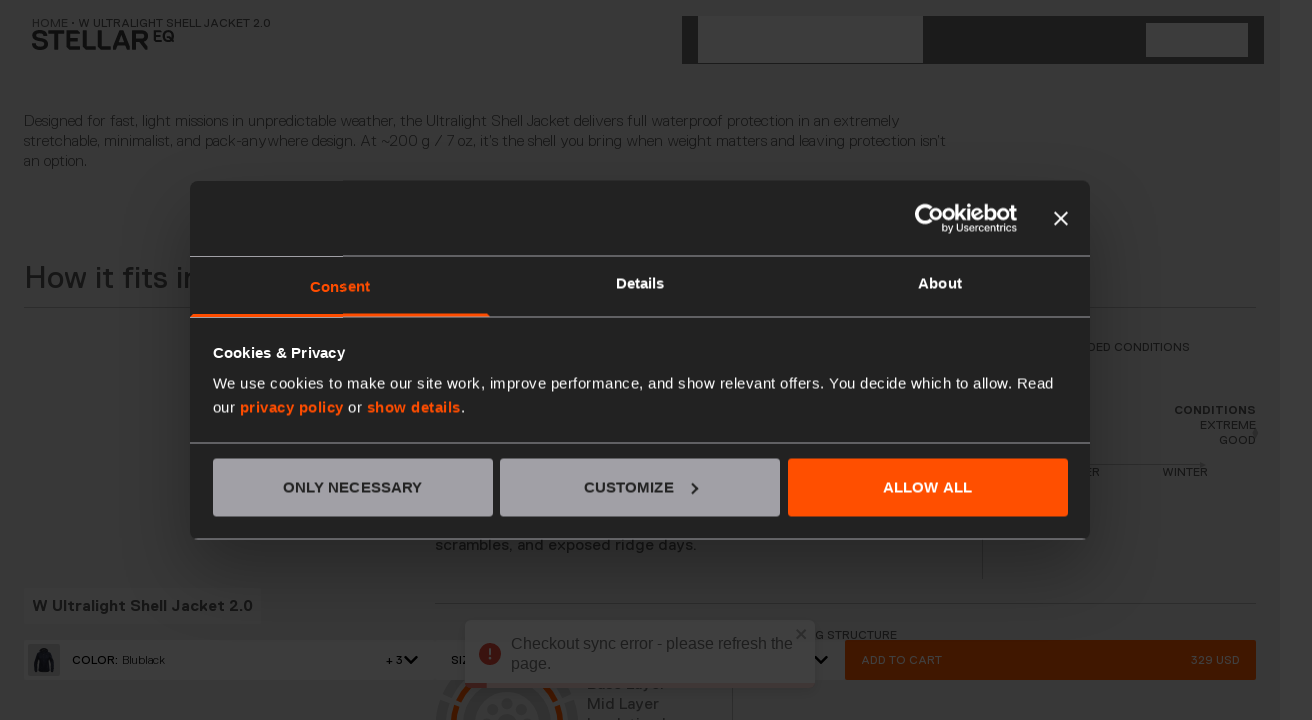

--- FILE ---
content_type: text/html; charset=utf-8
request_url: https://stellarequipment.com/us/p/w-ultralight-shell-jacket2-blublack
body_size: 35717
content:
<!DOCTYPE html><html lang="en" data-theme="stellar-dark" class="__variable_8bc503 __variable_ba1338"><head><meta charSet="utf-8"/><meta content="AcT6YAbLskwegUIVd28TvRvG-au2OzpoR2-67h0329I" name="google-site-verification"/><link href="/favicons/favicon.ico" rel="shortcut icon" type="image/x-icon"/><link href="/favicons/favicon.ico" rel="alternate icon"/><link href="/favicons/favicon-16x16.png" rel="icon" sizes="16x16" type="image/png"/><link href="/favicons/favicon-32x32.png" rel="icon" sizes="32x32" type="image/png"/><link href="/favicons/favicon-96x96.png" rel="icon" sizes="96x96" type="image/png"/><link href="/favicons/android-icon-192x192.png" rel="icon" sizes="192x192"/><link href="/favicons/apple-icon-180x180.png" rel="apple-touch-icon" sizes="180x180"/><link href="/favicons/apple-icon-60x60.png" rel="apple-touch-icon" sizes="60x60"/><link href="/favicons/apple-icon-76x76.png" rel="apple-touch-icon" sizes="76x76"/><link href="/favicons/apple-icon-114x114.png" rel="apple-touch-icon" sizes="114x114"/><link href="/favicons/apple-icon-120x120.png" rel="apple-touch-icon" sizes="120x120"/><link href="/favicons/apple-icon-152x152.png" rel="apple-touch-icon" sizes="152x152"/><link href="/favicons/apple-icon-57x57.png" rel="apple-touch-icon" sizes="57x57"/><link href="/favicons/apple-icon-72x72.png" rel="apple-touch-icon" sizes="72x72"/><link href="/favicons/manifest.json" rel="manifest"/><meta name="msapplication-TileColor" content="#383838"/><meta name="msapplication-TileImage" content="/favicons/ms-icon-144x144.png"/><link href="//gepi.global-e.com/includes/css/2492" id="GEPIStyles" rel="stylesheet"/><title>W Ultralight Shell Jacket</title><meta content="The womens Ultralight Shell Jacket is extremely stretchable, waterproof and windproof. Perfect for any alpine activity in rainy conditions. Fast delivery &amp; free returns!" name="description"/><meta content="notranslate" name="googlebot"/><meta content="width=device-width, initial-scale=1" name="viewport"/><meta content="The womens Ultralight Shell Jacket is extremely stretchable, waterproof and windproof. Perfect for any alpine activity in rainy conditions. Fast delivery &amp; free returns!" property="og:description"/><meta content="https://stellareq.centracdn.net/client/dynamic/images/171_d6185a606f-w_susj2_bb_01.jpg" property="og:image"/><meta content="W Ultralight Shell Jacket" property="og:title"/><meta content="og:product" property="og:type"/><meta content="/us/p/w-ultralight-shell-jacket2-blublack" property="og:url"/><meta content="329" property="product:price:amount"/><meta content="USD" property="product:price:currency"/><meta content="W Ultralight Shell Jacket" name="twitter:title"/><meta content="https://stellareq.centracdn.net/client/dynamic/images/171_d6185a606f-w_susj2_bb_01.jpg" name="twitter:image"/><link href="https://stellarequipment.com/us/p/w-ultralight-shell-jacket2-blublack" rel="canonical"/><link href="https://stellarequipment.com/pl/p/w-ultralight-shell-jacket2-blublack" hrefLang="en-PL" rel="alternate"/><link href="https://stellarequipment.com/dk/p/w-ultralight-shell-jacket2-blublack" hrefLang="en-DK" rel="alternate"/><link href="https://stellarequipment.com/ch/p/w-ultralight-shell-jacket2-blublack" hrefLang="en-CH" rel="alternate"/><link href="https://stellarequipment.com/eu/p/w-ultralight-shell-jacket2-blublack" hrefLang="x-default"/><link href="https://stellarequipment.com/se/p/w-ultralight-shell-jacket2-blublack" hrefLang="en-SE" rel="alternate"/><link href="https://stellarequipment.com/no/p/w-ultralight-shell-jacket2-blublack" hrefLang="en-NO" rel="alternate"/><link href="https://stellarequipment.com/uk/p/w-ultralight-shell-jacket2-blublack" hrefLang="en-GB" rel="alternate"/><link href="https://stellarequipment.com/us/p/w-ultralight-shell-jacket2-blublack" hrefLang="en-US" rel="alternate"/><link href="https://stellarequipment.com/au/p/w-ultralight-shell-jacket2-blublack" hrefLang="en-AU" rel="alternate"/><link href="https://stellarequipment.com/jp/p/w-ultralight-shell-jacket2-blublack" hrefLang="en-JP" rel="alternate"/><link href="https://stellarequipment.com/ca/p/w-ultralight-shell-jacket2-blublack" hrefLang="en-CA" rel="alternate"/><link href="https://stellarequipment.com/cl/p/w-ultralight-shell-jacket2-blublack" hrefLang="en-CL" rel="alternate"/><link href="https://stellarequipment.com/nz/p/w-ultralight-shell-jacket2-blublack" hrefLang="en-NZ" rel="alternate"/><link href="https://stellarequipment.com/kr/p/w-ultralight-shell-jacket2-blublack" hrefLang="en-KR" rel="alternate"/><link href="https://stellarequipment.com/global/p/w-ultralight-shell-jacket2-blublack" hrefLang="en" rel="alternate"/><link rel="preload" as="image" imageSrcSet="https://ecdn.speedsize.com/96646a73-11d1-4ec5-a14d-66bc51e8738d/https://stellareq.centracdn.net/client/dynamic/images/171_d6185a606f-w_susj2_bb_01-full.jpg?speedsize=w_640&amp;f_auto 640w, https://ecdn.speedsize.com/96646a73-11d1-4ec5-a14d-66bc51e8738d/https://stellareq.centracdn.net/client/dynamic/images/171_d6185a606f-w_susj2_bb_01-full.jpg?speedsize=w_750&amp;f_auto 750w, https://ecdn.speedsize.com/96646a73-11d1-4ec5-a14d-66bc51e8738d/https://stellareq.centracdn.net/client/dynamic/images/171_d6185a606f-w_susj2_bb_01-full.jpg?speedsize=w_828&amp;f_auto 828w, https://ecdn.speedsize.com/96646a73-11d1-4ec5-a14d-66bc51e8738d/https://stellareq.centracdn.net/client/dynamic/images/171_d6185a606f-w_susj2_bb_01-full.jpg?speedsize=w_1080&amp;f_auto 1080w, https://ecdn.speedsize.com/96646a73-11d1-4ec5-a14d-66bc51e8738d/https://stellareq.centracdn.net/client/dynamic/images/171_d6185a606f-w_susj2_bb_01-full.jpg?speedsize=w_1200&amp;f_auto 1200w, https://ecdn.speedsize.com/96646a73-11d1-4ec5-a14d-66bc51e8738d/https://stellareq.centracdn.net/client/dynamic/images/171_d6185a606f-w_susj2_bb_01-full.jpg?speedsize=w_1920&amp;f_auto 1920w" imageSizes="(max-width: 640px) 100vw,
(max-width: 750px) 100vw,
(max-width: 828px) 100vw,
(max-width: 1080px) 100vw,
(max-width: 1200px) 100vw,
(max-width: 1920px) 100vw,
100vw" fetchpriority="high"/><link rel="preload" as="image" imageSrcSet="https://ecdn.speedsize.com/96646a73-11d1-4ec5-a14d-66bc51e8738d/https://stellareq.centracdn.net/client/dynamic/images/171_1038a99844-w_susj2_bb_02-full.jpg?speedsize=w_640&amp;f_auto 640w, https://ecdn.speedsize.com/96646a73-11d1-4ec5-a14d-66bc51e8738d/https://stellareq.centracdn.net/client/dynamic/images/171_1038a99844-w_susj2_bb_02-full.jpg?speedsize=w_750&amp;f_auto 750w, https://ecdn.speedsize.com/96646a73-11d1-4ec5-a14d-66bc51e8738d/https://stellareq.centracdn.net/client/dynamic/images/171_1038a99844-w_susj2_bb_02-full.jpg?speedsize=w_828&amp;f_auto 828w, https://ecdn.speedsize.com/96646a73-11d1-4ec5-a14d-66bc51e8738d/https://stellareq.centracdn.net/client/dynamic/images/171_1038a99844-w_susj2_bb_02-full.jpg?speedsize=w_1080&amp;f_auto 1080w, https://ecdn.speedsize.com/96646a73-11d1-4ec5-a14d-66bc51e8738d/https://stellareq.centracdn.net/client/dynamic/images/171_1038a99844-w_susj2_bb_02-full.jpg?speedsize=w_1200&amp;f_auto 1200w, https://ecdn.speedsize.com/96646a73-11d1-4ec5-a14d-66bc51e8738d/https://stellareq.centracdn.net/client/dynamic/images/171_1038a99844-w_susj2_bb_02-full.jpg?speedsize=w_1920&amp;f_auto 1920w" imageSizes="(max-width: 640px) 100vw,
(max-width: 750px) 100vw,
(max-width: 828px) 100vw,
(max-width: 1080px) 100vw,
(max-width: 1200px) 100vw,
(max-width: 1920px) 100vw,
100vw" fetchpriority="high"/><link rel="preload" as="image" imageSrcSet="https://ecdn.speedsize.com/96646a73-11d1-4ec5-a14d-66bc51e8738d/https://stellareq.centracdn.net/client/dynamic/images/171_38bdc4913b-w_susj2_bb_03-full.jpg?speedsize=w_640&amp;f_auto 640w, https://ecdn.speedsize.com/96646a73-11d1-4ec5-a14d-66bc51e8738d/https://stellareq.centracdn.net/client/dynamic/images/171_38bdc4913b-w_susj2_bb_03-full.jpg?speedsize=w_750&amp;f_auto 750w, https://ecdn.speedsize.com/96646a73-11d1-4ec5-a14d-66bc51e8738d/https://stellareq.centracdn.net/client/dynamic/images/171_38bdc4913b-w_susj2_bb_03-full.jpg?speedsize=w_828&amp;f_auto 828w, https://ecdn.speedsize.com/96646a73-11d1-4ec5-a14d-66bc51e8738d/https://stellareq.centracdn.net/client/dynamic/images/171_38bdc4913b-w_susj2_bb_03-full.jpg?speedsize=w_1080&amp;f_auto 1080w, https://ecdn.speedsize.com/96646a73-11d1-4ec5-a14d-66bc51e8738d/https://stellareq.centracdn.net/client/dynamic/images/171_38bdc4913b-w_susj2_bb_03-full.jpg?speedsize=w_1200&amp;f_auto 1200w, https://ecdn.speedsize.com/96646a73-11d1-4ec5-a14d-66bc51e8738d/https://stellareq.centracdn.net/client/dynamic/images/171_38bdc4913b-w_susj2_bb_03-full.jpg?speedsize=w_1920&amp;f_auto 1920w" imageSizes="(max-width: 640px) 100vw,
(max-width: 750px) 100vw,
(max-width: 828px) 100vw,
(max-width: 1080px) 100vw,
(max-width: 1200px) 100vw,
(max-width: 1920px) 100vw,
100vw" fetchpriority="high"/><link rel="preload" as="image" imageSrcSet="https://ecdn.speedsize.com/96646a73-11d1-4ec5-a14d-66bc51e8738d/https://stellareq.centracdn.net/client/dynamic/images/171_7214e9c145-w_susj2_bb_04-full.jpg?speedsize=w_640&amp;f_auto 640w, https://ecdn.speedsize.com/96646a73-11d1-4ec5-a14d-66bc51e8738d/https://stellareq.centracdn.net/client/dynamic/images/171_7214e9c145-w_susj2_bb_04-full.jpg?speedsize=w_750&amp;f_auto 750w, https://ecdn.speedsize.com/96646a73-11d1-4ec5-a14d-66bc51e8738d/https://stellareq.centracdn.net/client/dynamic/images/171_7214e9c145-w_susj2_bb_04-full.jpg?speedsize=w_828&amp;f_auto 828w, https://ecdn.speedsize.com/96646a73-11d1-4ec5-a14d-66bc51e8738d/https://stellareq.centracdn.net/client/dynamic/images/171_7214e9c145-w_susj2_bb_04-full.jpg?speedsize=w_1080&amp;f_auto 1080w, https://ecdn.speedsize.com/96646a73-11d1-4ec5-a14d-66bc51e8738d/https://stellareq.centracdn.net/client/dynamic/images/171_7214e9c145-w_susj2_bb_04-full.jpg?speedsize=w_1200&amp;f_auto 1200w, https://ecdn.speedsize.com/96646a73-11d1-4ec5-a14d-66bc51e8738d/https://stellareq.centracdn.net/client/dynamic/images/171_7214e9c145-w_susj2_bb_04-full.jpg?speedsize=w_1920&amp;f_auto 1920w" imageSizes="(max-width: 640px) 100vw,
(max-width: 750px) 100vw,
(max-width: 828px) 100vw,
(max-width: 1080px) 100vw,
(max-width: 1200px) 100vw,
(max-width: 1920px) 100vw,
100vw" fetchpriority="high"/><link rel="preload" as="image" imageSrcSet="https://ecdn.speedsize.com/96646a73-11d1-4ec5-a14d-66bc51e8738d/https://stellareq.centracdn.net/client/dynamic/images/171_d6185a606f-w_susj2_bb_01-full.jpg?speedsize=w_256&amp;f_auto 256w, https://ecdn.speedsize.com/96646a73-11d1-4ec5-a14d-66bc51e8738d/https://stellareq.centracdn.net/client/dynamic/images/171_d6185a606f-w_susj2_bb_01-full.jpg?speedsize=w_384&amp;f_auto 384w, https://ecdn.speedsize.com/96646a73-11d1-4ec5-a14d-66bc51e8738d/https://stellareq.centracdn.net/client/dynamic/images/171_d6185a606f-w_susj2_bb_01-full.jpg?speedsize=w_640&amp;f_auto 640w, https://ecdn.speedsize.com/96646a73-11d1-4ec5-a14d-66bc51e8738d/https://stellareq.centracdn.net/client/dynamic/images/171_d6185a606f-w_susj2_bb_01-full.jpg?speedsize=w_750&amp;f_auto 750w, https://ecdn.speedsize.com/96646a73-11d1-4ec5-a14d-66bc51e8738d/https://stellareq.centracdn.net/client/dynamic/images/171_d6185a606f-w_susj2_bb_01-full.jpg?speedsize=w_828&amp;f_auto 828w, https://ecdn.speedsize.com/96646a73-11d1-4ec5-a14d-66bc51e8738d/https://stellareq.centracdn.net/client/dynamic/images/171_d6185a606f-w_susj2_bb_01-full.jpg?speedsize=w_1080&amp;f_auto 1080w, https://ecdn.speedsize.com/96646a73-11d1-4ec5-a14d-66bc51e8738d/https://stellareq.centracdn.net/client/dynamic/images/171_d6185a606f-w_susj2_bb_01-full.jpg?speedsize=w_1200&amp;f_auto 1200w, https://ecdn.speedsize.com/96646a73-11d1-4ec5-a14d-66bc51e8738d/https://stellareq.centracdn.net/client/dynamic/images/171_d6185a606f-w_susj2_bb_01-full.jpg?speedsize=w_1920&amp;f_auto 1920w" imageSizes="(max-width: 640px) 25vw,
(max-width: 750px) 25vw,
(max-width: 828px) 25vw,
(max-width: 1080px) 50vw,
(max-width: 1200px) 50vw,
(max-width: 1920px) 50vw,
50vw" fetchpriority="high"/><link rel="preload" as="image" imageSrcSet="https://ecdn.speedsize.com/96646a73-11d1-4ec5-a14d-66bc51e8738d/https://stellareq.centracdn.net/client/dynamic/attributes/mtn-ul-shell_2894_png.jpg?speedsize=w_640&amp;f_auto 640w, https://ecdn.speedsize.com/96646a73-11d1-4ec5-a14d-66bc51e8738d/https://stellareq.centracdn.net/client/dynamic/attributes/mtn-ul-shell_2894_png.jpg?speedsize=w_750&amp;f_auto 750w, https://ecdn.speedsize.com/96646a73-11d1-4ec5-a14d-66bc51e8738d/https://stellareq.centracdn.net/client/dynamic/attributes/mtn-ul-shell_2894_png.jpg?speedsize=w_828&amp;f_auto 828w, https://ecdn.speedsize.com/96646a73-11d1-4ec5-a14d-66bc51e8738d/https://stellareq.centracdn.net/client/dynamic/attributes/mtn-ul-shell_2894_png.jpg?speedsize=w_1080&amp;f_auto 1080w, https://ecdn.speedsize.com/96646a73-11d1-4ec5-a14d-66bc51e8738d/https://stellareq.centracdn.net/client/dynamic/attributes/mtn-ul-shell_2894_png.jpg?speedsize=w_1200&amp;f_auto 1200w, https://ecdn.speedsize.com/96646a73-11d1-4ec5-a14d-66bc51e8738d/https://stellareq.centracdn.net/client/dynamic/attributes/mtn-ul-shell_2894_png.jpg?speedsize=w_1920&amp;f_auto 1920w" imageSizes="(max-width: 640px) 100vw,
(max-width: 750px) 100vw,
(max-width: 828px) 100vw,
(max-width: 1080px) 100vw,
(max-width: 1200px) 100vw,
(max-width: 1920px) 100vw,
100vw" fetchpriority="high"/><link rel="preload" as="image" imageSrcSet="https://ecdn.speedsize.com/96646a73-11d1-4ec5-a14d-66bc51e8738d/https://stellareq.centracdn.net/client/dynamic/attributes/athletic_3723_png.jpg?speedsize=w_256&amp;f_auto 256w, https://ecdn.speedsize.com/96646a73-11d1-4ec5-a14d-66bc51e8738d/https://stellareq.centracdn.net/client/dynamic/attributes/athletic_3723_png.jpg?speedsize=w_384&amp;f_auto 384w, https://ecdn.speedsize.com/96646a73-11d1-4ec5-a14d-66bc51e8738d/https://stellareq.centracdn.net/client/dynamic/attributes/athletic_3723_png.jpg?speedsize=w_640&amp;f_auto 640w, https://ecdn.speedsize.com/96646a73-11d1-4ec5-a14d-66bc51e8738d/https://stellareq.centracdn.net/client/dynamic/attributes/athletic_3723_png.jpg?speedsize=w_750&amp;f_auto 750w, https://ecdn.speedsize.com/96646a73-11d1-4ec5-a14d-66bc51e8738d/https://stellareq.centracdn.net/client/dynamic/attributes/athletic_3723_png.jpg?speedsize=w_828&amp;f_auto 828w, https://ecdn.speedsize.com/96646a73-11d1-4ec5-a14d-66bc51e8738d/https://stellareq.centracdn.net/client/dynamic/attributes/athletic_3723_png.jpg?speedsize=w_1080&amp;f_auto 1080w, https://ecdn.speedsize.com/96646a73-11d1-4ec5-a14d-66bc51e8738d/https://stellareq.centracdn.net/client/dynamic/attributes/athletic_3723_png.jpg?speedsize=w_1200&amp;f_auto 1200w, https://ecdn.speedsize.com/96646a73-11d1-4ec5-a14d-66bc51e8738d/https://stellareq.centracdn.net/client/dynamic/attributes/athletic_3723_png.jpg?speedsize=w_1920&amp;f_auto 1920w" imageSizes="(max-width: 640px) 25vw,
(max-width: 750px) 25vw,
(max-width: 828px) 25vw,
(max-width: 1080px) 50vw,
(max-width: 1200px) 50vw,
(max-width: 1920px) 50vw,
50vw" fetchpriority="high"/><link rel="preload" as="image" imageSrcSet="https://ecdn.speedsize.com/96646a73-11d1-4ec5-a14d-66bc51e8738d/https://stellareq.centracdn.net/client/dynamic/images/89_5756e38ba8-w_susp_bb_1_j_ok-full.jpg?speedsize=w_256&amp;f_auto 256w, https://ecdn.speedsize.com/96646a73-11d1-4ec5-a14d-66bc51e8738d/https://stellareq.centracdn.net/client/dynamic/images/89_5756e38ba8-w_susp_bb_1_j_ok-full.jpg?speedsize=w_384&amp;f_auto 384w, https://ecdn.speedsize.com/96646a73-11d1-4ec5-a14d-66bc51e8738d/https://stellareq.centracdn.net/client/dynamic/images/89_5756e38ba8-w_susp_bb_1_j_ok-full.jpg?speedsize=w_640&amp;f_auto 640w, https://ecdn.speedsize.com/96646a73-11d1-4ec5-a14d-66bc51e8738d/https://stellareq.centracdn.net/client/dynamic/images/89_5756e38ba8-w_susp_bb_1_j_ok-full.jpg?speedsize=w_750&amp;f_auto 750w, https://ecdn.speedsize.com/96646a73-11d1-4ec5-a14d-66bc51e8738d/https://stellareq.centracdn.net/client/dynamic/images/89_5756e38ba8-w_susp_bb_1_j_ok-full.jpg?speedsize=w_828&amp;f_auto 828w, https://ecdn.speedsize.com/96646a73-11d1-4ec5-a14d-66bc51e8738d/https://stellareq.centracdn.net/client/dynamic/images/89_5756e38ba8-w_susp_bb_1_j_ok-full.jpg?speedsize=w_1080&amp;f_auto 1080w, https://ecdn.speedsize.com/96646a73-11d1-4ec5-a14d-66bc51e8738d/https://stellareq.centracdn.net/client/dynamic/images/89_5756e38ba8-w_susp_bb_1_j_ok-full.jpg?speedsize=w_1200&amp;f_auto 1200w, https://ecdn.speedsize.com/96646a73-11d1-4ec5-a14d-66bc51e8738d/https://stellareq.centracdn.net/client/dynamic/images/89_5756e38ba8-w_susp_bb_1_j_ok-full.jpg?speedsize=w_1920&amp;f_auto 1920w" imageSizes="(max-width: 640px) 25vw,
(max-width: 750px) 25vw,
(max-width: 828px) 25vw,
(max-width: 1080px) 100vw,
(max-width: 1200px) 100vw,
(max-width: 1920px) 100vw,
100vw" fetchpriority="high"/><link rel="preload" as="image" imageSrcSet="https://ecdn.speedsize.com/96646a73-11d1-4ec5-a14d-66bc51e8738d/https://stellareq.centracdn.net/client/dynamic/images/89_fd0c860194-w_susp_bb_4_j_ok-full.jpg?speedsize=w_256&amp;f_auto 256w, https://ecdn.speedsize.com/96646a73-11d1-4ec5-a14d-66bc51e8738d/https://stellareq.centracdn.net/client/dynamic/images/89_fd0c860194-w_susp_bb_4_j_ok-full.jpg?speedsize=w_384&amp;f_auto 384w, https://ecdn.speedsize.com/96646a73-11d1-4ec5-a14d-66bc51e8738d/https://stellareq.centracdn.net/client/dynamic/images/89_fd0c860194-w_susp_bb_4_j_ok-full.jpg?speedsize=w_640&amp;f_auto 640w, https://ecdn.speedsize.com/96646a73-11d1-4ec5-a14d-66bc51e8738d/https://stellareq.centracdn.net/client/dynamic/images/89_fd0c860194-w_susp_bb_4_j_ok-full.jpg?speedsize=w_750&amp;f_auto 750w, https://ecdn.speedsize.com/96646a73-11d1-4ec5-a14d-66bc51e8738d/https://stellareq.centracdn.net/client/dynamic/images/89_fd0c860194-w_susp_bb_4_j_ok-full.jpg?speedsize=w_828&amp;f_auto 828w, https://ecdn.speedsize.com/96646a73-11d1-4ec5-a14d-66bc51e8738d/https://stellareq.centracdn.net/client/dynamic/images/89_fd0c860194-w_susp_bb_4_j_ok-full.jpg?speedsize=w_1080&amp;f_auto 1080w, https://ecdn.speedsize.com/96646a73-11d1-4ec5-a14d-66bc51e8738d/https://stellareq.centracdn.net/client/dynamic/images/89_fd0c860194-w_susp_bb_4_j_ok-full.jpg?speedsize=w_1200&amp;f_auto 1200w, https://ecdn.speedsize.com/96646a73-11d1-4ec5-a14d-66bc51e8738d/https://stellareq.centracdn.net/client/dynamic/images/89_fd0c860194-w_susp_bb_4_j_ok-full.jpg?speedsize=w_1920&amp;f_auto 1920w" imageSizes="(max-width: 640px) 25vw,
(max-width: 750px) 25vw,
(max-width: 828px) 25vw,
(max-width: 1080px) 100vw,
(max-width: 1200px) 100vw,
(max-width: 1920px) 100vw,
100vw" fetchpriority="high"/><link rel="preload" as="image" imageSrcSet="https://ecdn.speedsize.com/96646a73-11d1-4ec5-a14d-66bc51e8738d/https://stellareq.centracdn.net/client/dynamic/images/89_5756e38ba8-w_susp_bb_1_j_ok-full.jpg?speedsize=w_384&amp;f_auto 384w, https://ecdn.speedsize.com/96646a73-11d1-4ec5-a14d-66bc51e8738d/https://stellareq.centracdn.net/client/dynamic/images/89_5756e38ba8-w_susp_bb_1_j_ok-full.jpg?speedsize=w_640&amp;f_auto 640w, https://ecdn.speedsize.com/96646a73-11d1-4ec5-a14d-66bc51e8738d/https://stellareq.centracdn.net/client/dynamic/images/89_5756e38ba8-w_susp_bb_1_j_ok-full.jpg?speedsize=w_750&amp;f_auto 750w, https://ecdn.speedsize.com/96646a73-11d1-4ec5-a14d-66bc51e8738d/https://stellareq.centracdn.net/client/dynamic/images/89_5756e38ba8-w_susp_bb_1_j_ok-full.jpg?speedsize=w_828&amp;f_auto 828w, https://ecdn.speedsize.com/96646a73-11d1-4ec5-a14d-66bc51e8738d/https://stellareq.centracdn.net/client/dynamic/images/89_5756e38ba8-w_susp_bb_1_j_ok-full.jpg?speedsize=w_1080&amp;f_auto 1080w, https://ecdn.speedsize.com/96646a73-11d1-4ec5-a14d-66bc51e8738d/https://stellareq.centracdn.net/client/dynamic/images/89_5756e38ba8-w_susp_bb_1_j_ok-full.jpg?speedsize=w_1200&amp;f_auto 1200w, https://ecdn.speedsize.com/96646a73-11d1-4ec5-a14d-66bc51e8738d/https://stellareq.centracdn.net/client/dynamic/images/89_5756e38ba8-w_susp_bb_1_j_ok-full.jpg?speedsize=w_1920&amp;f_auto 1920w" imageSizes="(max-width: 640px) 50vw,
(max-width: 750px) 50vw,
(max-width: 828px) 50vw,
(max-width: 1080px) 50vw,
(max-width: 1200px) 50vw,
(max-width: 1920px) 50vw,
50vw" fetchpriority="high"/><link rel="preload" as="image" imageSrcSet="https://ecdn.speedsize.com/96646a73-11d1-4ec5-a14d-66bc51e8738d/https://stellareq.centracdn.net/client/dynamic/images/89_fd0c860194-w_susp_bb_4_j_ok-full.jpg?speedsize=w_384&amp;f_auto 384w, https://ecdn.speedsize.com/96646a73-11d1-4ec5-a14d-66bc51e8738d/https://stellareq.centracdn.net/client/dynamic/images/89_fd0c860194-w_susp_bb_4_j_ok-full.jpg?speedsize=w_640&amp;f_auto 640w, https://ecdn.speedsize.com/96646a73-11d1-4ec5-a14d-66bc51e8738d/https://stellareq.centracdn.net/client/dynamic/images/89_fd0c860194-w_susp_bb_4_j_ok-full.jpg?speedsize=w_750&amp;f_auto 750w, https://ecdn.speedsize.com/96646a73-11d1-4ec5-a14d-66bc51e8738d/https://stellareq.centracdn.net/client/dynamic/images/89_fd0c860194-w_susp_bb_4_j_ok-full.jpg?speedsize=w_828&amp;f_auto 828w, https://ecdn.speedsize.com/96646a73-11d1-4ec5-a14d-66bc51e8738d/https://stellareq.centracdn.net/client/dynamic/images/89_fd0c860194-w_susp_bb_4_j_ok-full.jpg?speedsize=w_1080&amp;f_auto 1080w, https://ecdn.speedsize.com/96646a73-11d1-4ec5-a14d-66bc51e8738d/https://stellareq.centracdn.net/client/dynamic/images/89_fd0c860194-w_susp_bb_4_j_ok-full.jpg?speedsize=w_1200&amp;f_auto 1200w, https://ecdn.speedsize.com/96646a73-11d1-4ec5-a14d-66bc51e8738d/https://stellareq.centracdn.net/client/dynamic/images/89_fd0c860194-w_susp_bb_4_j_ok-full.jpg?speedsize=w_1920&amp;f_auto 1920w" imageSizes="(max-width: 640px) 50vw,
(max-width: 750px) 50vw,
(max-width: 828px) 50vw,
(max-width: 1080px) 50vw,
(max-width: 1200px) 50vw,
(max-width: 1920px) 50vw,
50vw" fetchpriority="high"/><meta name="next-head-count" content="60"/><link rel="preconnect" href="//gepi.global-e.com"/><link rel="preconnect" href="//stellareq.dtc.centraapis.com"/><link rel="dns-prefetch" href="//gepi.global-e.com"/><link rel="dns-prefetch" href="//stellareq.dtc.centraapis.com"/><link rel="preload" href="/_next/static/css/6f96f1ca857cac81.css" as="style"/><link rel="stylesheet" href="/_next/static/css/6f96f1ca857cac81.css" data-n-g=""/><link rel="preload" href="/_next/static/css/6efc48088485b510.css" as="style"/><link rel="stylesheet" href="/_next/static/css/6efc48088485b510.css" data-n-p=""/><link rel="preload" href="/_next/static/css/8f3dcdb7e4b52d4b.css" as="style"/><link rel="stylesheet" href="/_next/static/css/8f3dcdb7e4b52d4b.css" data-n-p=""/><link rel="preload" href="/_next/static/css/061f76d441c08ec5.css" as="style"/><link rel="stylesheet" href="/_next/static/css/061f76d441c08ec5.css"/><link rel="preload" href="/_next/static/css/43f698cce1179626.css" as="style"/><link rel="stylesheet" href="/_next/static/css/43f698cce1179626.css"/><noscript data-n-css=""></noscript><script defer="" nomodule="" src="/_next/static/chunks/polyfills-42372ed130431b0a.js"></script><script defer="" src="/_next/static/chunks/8885-DPXJZ4ExwgqaBiS0IQVM5.js"></script><script defer="" src="/_next/static/chunks/ProductDetails-DPXJZ4ExwgqaBiS0IQVM5.js"></script><script defer="" src="/_next/static/chunks/41155975-DPXJZ4ExwgqaBiS0IQVM5.js"></script><script defer="" src="/_next/static/chunks/2e3a845b-DPXJZ4ExwgqaBiS0IQVM5.js"></script><script defer="" src="/_next/static/chunks/Footer-DPXJZ4ExwgqaBiS0IQVM5.js"></script><script defer="" src="/_next/static/chunks/PopUpCart-DPXJZ4ExwgqaBiS0IQVM5.js"></script><script defer="" src="/_next/static/chunks/MyAccountSidebar-DPXJZ4ExwgqaBiS0IQVM5.js"></script><script src="/_next/static/chunks/webpack-DPXJZ4ExwgqaBiS0IQVM5.js" defer=""></script><script src="/_next/static/chunks/framework-DPXJZ4ExwgqaBiS0IQVM5.js" defer=""></script><script src="/_next/static/chunks/main-DPXJZ4ExwgqaBiS0IQVM5.js" defer=""></script><script src="/_next/static/chunks/pages/_app-DPXJZ4ExwgqaBiS0IQVM5.js" defer=""></script><script src="/_next/static/chunks/cb355538-DPXJZ4ExwgqaBiS0IQVM5.js" defer=""></script><script src="/_next/static/chunks/fec483df-DPXJZ4ExwgqaBiS0IQVM5.js" defer=""></script><script src="/_next/static/chunks/94726e6d-DPXJZ4ExwgqaBiS0IQVM5.js" defer=""></script><script src="/_next/static/chunks/1664-DPXJZ4ExwgqaBiS0IQVM5.js" defer=""></script><script src="/_next/static/chunks/5675-DPXJZ4ExwgqaBiS0IQVM5.js" defer=""></script><script src="/_next/static/chunks/6714-DPXJZ4ExwgqaBiS0IQVM5.js" defer=""></script><script src="/_next/static/chunks/8009-DPXJZ4ExwgqaBiS0IQVM5.js" defer=""></script><script src="/_next/static/chunks/5049-DPXJZ4ExwgqaBiS0IQVM5.js" defer=""></script><script src="/_next/static/chunks/5749-DPXJZ4ExwgqaBiS0IQVM5.js" defer=""></script><script src="/_next/static/chunks/pages/_static/%5BqueryParams%5D/%5B%5B...slug%5D%5D-DPXJZ4ExwgqaBiS0IQVM5.js" defer=""></script><script src="/_next/static/DPXJZ4ExwgqaBiS0IQVM5/_buildManifest.js" defer=""></script><script src="/_next/static/DPXJZ4ExwgqaBiS0IQVM5/_ssgManifest.js" defer=""></script></head><body><div id="__next"><div role="progressbar" aria-label="Progress Bar" class="hidden h-1.5"></div><main class="font-text"><section class="Toastify" aria-live="polite" aria-atomic="false" aria-relevant="additions text" aria-label="Notifications Alt+T"></section><div class="blocks"><header class="z-50 fixed w-full p-2 lg:p-4 will-change-transform transition-transform duration-300 ease-out opacity-0" style="top:0px;transform:translateY(0)" data-testid="block_Header" id="header" data-header-state="visible-full"><div style="transform:translateY(var(--header-offset, 0px))" class="bg-surface-opacity-70 backdrop-blur-xl flex items-center gap-2 lg:gap-0 lg:grid lg:items-center lg:grid-cols-[auto_1fr_auto] lg:bg-transparent lg:backdrop-blur-none min-h-10 lg:min-h-12"><div class="order-1 lg:col-[1] lg:justify-self-start pl-4"><div class=""><a aria-label="Shop Logo Link" class="" rel="noopener noreferrer" target="_self" data-testid="Logo" data-origin="storyblok" href="/us"><svg viewBox="0 0 142 20" fill="none" xmlns="http://www.w3.org/2000/svg" class="text-on-surface-primary h-[18px] lg:h-[20px] lg:text-fixed-on-surface-primary"><g clip-path="url(#clip0_19263_315497)"><path d="M8.04178 19.9891C2.49379 19.9891 0 17.2151 0 13.6005L0.280201 13.3203H3.6146L3.8948 13.6005C3.8948 15.5339 5.0156 16.6547 8.32198 16.6547C10.8158 16.6547 12.2168 15.8141 12.2168 14.1609C12.2168 12.2275 11.096 11.6671 7.22919 11.1067C3.36242 10.5463 0.308221 9.17333 0.308221 5.27853C0.308221 2.50453 2.52181 0.0107422 7.7896 0.0107422C13.0574 0.0107422 15.271 2.50453 15.271 5.83893L14.9908 6.11913H11.6284L11.3482 5.83893C11.3482 4.18574 10.5076 3.34514 7.45336 3.34514C4.95956 3.34514 4.11896 4.18574 4.11896 5.27853C4.11896 6.93172 5.23977 7.49212 9.10654 8.05252C13.0013 8.61292 16.0275 10.2661 16.0275 14.1609C16.0836 17.2151 13.87 19.9891 8.04178 19.9891Z" fill="currentColor"></path><path d="M97.5661 19.709H95.0723L94.7921 19.4288L93.4191 15.8142L92.8587 15.534H85.9377L85.3773 15.8142L83.9763 19.4288L83.6961 19.709H81.2023L80.9221 19.4288V16.6548L87.3107 0.571217L87.5909 0.291016H91.2055L91.4857 0.571217L97.8463 16.6548V19.4288L97.5661 19.709ZM89.5243 5.2786H89.2441L86.7503 11.9474L87.0305 12.2276H91.7379L92.0181 11.9474L89.5243 5.2786Z" fill="currentColor"></path><path d="M111.94 11.6672V11.9474L115.555 16.6548V19.4288L115.275 19.709H113.622L113.061 19.4288L107.513 12.2276L106.953 11.9474H104.179L103.899 12.2276V19.4288L103.618 19.709H100.284L100.004 19.4288V0.571217L100.284 0.291016H109.447C113.341 0.291016 116.115 2.22441 116.115 6.1192C116.087 9.1734 114.154 11.1068 111.94 11.6672ZM109.447 3.62541H104.179L103.899 3.90561V8.33279L104.179 8.613H109.447C111.1 8.613 112.221 8.05259 112.221 6.1192C112.221 4.18581 111.1 3.62541 109.447 3.62541Z" fill="currentColor"></path><path d="M63.5777 16.3746H54.9755L54.6953 16.0944V8.38883V3.37323V0.571217L54.4151 0.291016H51.0807L50.8005 0.571217V3.37323V6.93179V16.6828L53.8266 19.709H63.5777L63.8298 19.4288V16.6548L63.5777 16.3746Z" fill="currentColor"></path><path d="M78.5684 16.3746H69.9943L69.7141 16.0944V8.38883V3.37323V0.571217L69.4339 0.291016H66.0995L65.8193 0.571217V3.37323V6.93179V16.6828L68.8454 19.709H78.5684L78.8486 19.4288V16.6548L78.5684 16.3746Z" fill="currentColor"></path><path d="M38.5557 3.62541H47.7183L47.9704 3.34521V2.70075L45.5887 0.291016H37.9953H37.3228H34.6609L34.3807 0.571217V8.38883V16.6828L37.4349 19.709H47.7183L47.9704 19.4288V16.6548L47.7183 16.3746H38.5557L38.2755 16.0944V11.6672L38.5557 11.387H45.5607L45.8409 11.1068V8.33279L45.5607 8.05259H38.5557L38.2755 7.80041V3.90561L38.5557 3.62541Z" fill="currentColor"></path><path d="M136.29 0.0947266C139.961 0.0947266 141.95 2.58852 141.95 6.09103C141.95 7.5761 141.614 8.58483 141.277 9.25731V9.59355L141.782 10.0979V11.7511L141.614 11.9192H140.437L139.764 11.2467H139.596C138.756 11.7511 137.607 12.0873 136.262 12.0873C132.591 12.0873 130.602 9.59355 130.602 6.09103C130.602 2.58852 132.619 0.0947266 136.29 0.0947266ZM136.29 10.0979C137.131 10.0979 137.635 9.92979 137.943 9.76167V9.42543L136.598 8.08046H134.945L134.777 7.91234V6.42728L134.945 6.25916H137.775L138.111 6.42728L139.288 7.60412H139.456C139.624 7.09976 139.624 6.5954 139.624 6.11906C139.624 3.79338 138.616 2.11218 136.29 2.11218C133.964 2.11218 132.955 3.76536 132.955 6.11906C132.955 8.47275 133.964 10.0979 136.29 10.0979Z" fill="currentColor"></path><path d="M124.157 2.25213H129.649L129.817 2.11202V1.71974L128.388 0.262695H123.821H123.429H121.832L121.663 0.430816V5.11018V10.0978L123.485 11.9191H129.649L129.817 11.751V10.0978L129.649 9.92964H124.157L123.989 9.76152V7.09961L124.157 6.93149H128.36L128.528 6.76337V5.08216L128.36 4.94206H124.157L123.989 4.77394V2.42025L124.157 2.25213Z" fill="currentColor"></path><path d="M32.027 3.62541H26.4791L26.1989 3.90561V19.4288L25.9187 19.709H22.6123L22.3321 19.4288V3.90561L22.0519 3.62541H16.5039L16.2237 3.34521V0.571217L16.5039 0.291016H32.027L32.3073 0.571217V3.34521L32.027 3.62541Z" fill="currentColor"></path></g><defs><clipPath id="clip0_19263_315497"><rect width="142" height="19.9784" fill="currentColor" transform="translate(0 0.0107422)"></rect></clipPath></defs></svg></a></div></div><div class="order-3 lg:order-2 pr-4 h-full flex items-center lg:justify-self-end lg:pr-16 lg:bg-surface-opacity-70 lg:backdrop-blur-xl lg:pl-4" data-ignore-click-outside="true"><button type="button" aria-label="Open menu" class="p-1 text-on-surface-primary rounded-sm"><svg viewBox="0 0 16 16" fill="none" xmlns="http://www.w3.org/2000/svg" class="w-[16px] h-[16px]"><path d="M16 7H0V9H16V7Z" fill="currentColor"></path><path d="M16 0H0V2H16V0Z" fill="currentColor"></path><path d="M16 14H0V16H16V14Z" fill="currentColor"></path></svg></button></div><div class="lg:pr-4 ml-auto lg:ml-0 order-2 lg:order-3 lg:justify-self-end h-full flex items-center lg:bg-surface-opacity-70 lg:backdrop-blur-xl"><nav class="flex justify-end text-on-surface-primary" data-component="MenuRight"><ul class="flex items-center gap-1"><li data-ignore-click-outside="true"><div class="flex"><button aria-label="My Account Button" class="" data-testid="button_MyAccount" type="button"><svg viewBox="0 0 16 18" fill="none" xmlns="http://www.w3.org/2000/svg" class="h-[18px] w-[18px] m-2"><path d="M16 17.9998H14.0004L13.9999 12C11.3333 12 4.66644 12.0125 1.99989 12L2.00036 17.9998H0.00036037L0 10.9996L0.999838 10L14.9996 10L15.9996 10.9996L16 17.9998Z" fill="currentColor"></path><path d="M7.21873 0.0771914C7.99452 -0.0770483 8.79851 0.0020352 9.52928 0.30473C10.26 0.607427 10.8847 1.11977 11.3242 1.77739C11.7637 2.43517 11.999 3.20894 11.999 4.00004C11.9979 5.06045 11.5759 6.07734 10.8262 6.82719C10.0763 7.577 9.05938 7.99889 7.999 8.00004C7.2079 8.00004 6.43413 7.76475 5.77635 7.32524C5.11869 6.88573 4.60639 6.26111 4.30369 5.53032C4.00101 4.79954 3.92091 3.99556 4.07518 3.21977C4.22948 2.44403 4.61071 1.73126 5.1699 1.17192C5.7293 0.612523 6.44283 0.231528 7.21873 0.0771914ZM8.76463 2.15239C8.39927 2.00113 7.9972 1.96098 7.60935 2.03813C7.22149 2.1153 6.86558 2.30637 6.58592 2.58598C6.30631 2.86559 6.11529 3.22161 6.03807 3.60942C5.9609 3.99738 6.00095 4.40022 6.15232 4.76567C6.30372 5.13096 6.55986 5.44344 6.88865 5.66313C7.21752 5.88283 7.60447 6.00004 7.99998 6.00004C8.52998 5.99944 9.03821 5.78877 9.41307 5.41411C9.78802 5.03915 9.99944 4.53031 9.99998 4.00004C9.99998 3.60451 9.8828 3.2176 9.66307 2.88871C9.4433 2.55982 9.13008 2.30376 8.76463 2.15239Z" fill="currentColor"></path></svg></button><div id="CheckoutMultiStepMembershipNavApp"></div></div></li><li class="flex" data-ignore-click-outside="true"><button aria-label="Search Button" class="" data-testid="button_Search" type="button"><svg viewBox="0 0 18 18" fill="none" xmlns="http://www.w3.org/2000/svg" class="h-[18px] w-[18px] m-2"><path d="M15 4V11L13.707 12.292L17.9922 16.5762L16.5771 17.9902L12.293 13.7061L11 15H4L0 11V4L4 0H11L15 4ZM2 4.93359V10.0664L4.93359 13H10.0664L13 10.0664V4.93359L10.0664 2H4.93359L2 4.93359Z" fill="currentColor"></path></svg></button></li><li data-ignore-click-outside="true"><div class="cart-icon relative" data-origin="centra"><button aria-label="Cart Button" class="flex items-center" data-component="Mini Cart" data-origin="storyblok" data-testid="button_Cart" type="button"><svg viewBox="0 0 16 18" fill="none" xmlns="http://www.w3.org/2000/svg" class="h-[18px] w-[18px] m-2"><path d="M13 4C13 2.93913 13 0.999997 13 0.999997L12 1.54359e-06L4 0L3 0.999997C3 0.999997 3 2.93913 3 4H1L0 5V17L1 18H15L16 17V5L15 4H13ZM5 2H11C11 2 11 3.25994 11 4H5C5 2.01449 5 2 5 2ZM14 16C11.8176 16 2 16 2 16C2 16 2 7.5493 2 6H14C14 9.11111 14 12.8889 14 16Z" fill="currentColor"></path></svg><div class="absolute top-0 right-0"><div data-testid="cartItemsNumber"></div></div></button></div></li></ul></nav></div></div></header><div class="lg:bg-transparent"><script type="application/ld+json">{"@context":"https://schema.org/","@type":"Product","description":"The womens Ultralight Shell Jacket is extremely stretchable, waterproof and windproof. Perfect for any alpine activity in rainy conditions. Fast delivery & free returns!","image":"https://stellareq.centracdn.net/client/dynamic/images/171_d6185a606f-w_susj2_bb_01.jpg","name":"W Ultralight Shell Jacket 2.0","offers":{"@type":"Offer","availability":"https://schema.org/InStock","itemCondition":"https://schema.org/NewCondition","price":"329","priceCurrency":"USD","url":"w-ultralight-shell-jacket2-blublack"},"sku":"74-BBK"}</script><section class="bg-surface-primary" data-theme="stellar-light"><h1 class="font-2xl font-headline font-bold bg-fixed-cta-opacity-70 rounded-general px-2 py-1 lg:px-2 lg:py-2 text-on-surface-primary absolute bottom-32 left-4 lg:bottom-24 lg:left-6 z-10" data-testid="ProductTitle" role="heading" tabindex="0">W Ultralight Shell Jacket 2.0</h1><div class="relative lg:static z-1"><div class="absolute inset-0 pointer-events-none z-30 lg:static"><div id="product-actions-panel" class="sticky top-[calc(100dvh_-_68px)] lg:absolute lg:bottom-0 lg:left-0 w-full px-4 pb-6 lg:px-6 lg:pb-10 text-xs z-30 pointer-events-auto"><div class="flex flex-col lg:flex-row gap-4 justify-between w-full h-10"><div class="flex w-full lg:w-2/3 lg:flex-row gap-4"><div class="relative w-1/2"><div class="flex absolute left-0 bottom-0 items-center justify-between w-full py-2 uppercase transition-all duration-300 overflow-hidden rounded-general bg-white h-10"><div class="absolute w-full h-full left-0 px-4 transition-all duration-200 bottom-44"><div class="flex pt-6 pb-2 border-b border-b-surface-opacity-70"><div style="width:0px"><div class="swiper !ml-0 overflow-hidden not-hydrated-swiper" style="--slide-width:calc(Infinity% - -Infinitypx);--slide-width-lg:calc(Infinity% - -Infinitypx)"><div class="swiper-wrapper gap-[6px] lg:gap-[6px]"><div class="swiper-slide !h-24"><a href="/us/p/w-ultralight-shell-jacket2-blublack"><button type="button" class="flex flex-col items-center w-16 h-16 mr-2 cursor-pointer"><img alt="Blublack" loading="lazy" width="128" height="128" decoding="async" data-nimg="1" class="bg-light-grey rounded-sm" style="color:transparent" srcSet="https://ecdn.speedsize.com/96646a73-11d1-4ec5-a14d-66bc51e8738d/https://stellareq.centracdn.net/client/dynamic/images/171_d6185a606f-w_susj2_bb_01-full.jpg?speedsize=w_128&amp;f_auto 1x, https://ecdn.speedsize.com/96646a73-11d1-4ec5-a14d-66bc51e8738d/https://stellareq.centracdn.net/client/dynamic/images/171_d6185a606f-w_susj2_bb_01-full.jpg?speedsize=w_256&amp;f_auto 2x" src="https://ecdn.speedsize.com/96646a73-11d1-4ec5-a14d-66bc51e8738d/https://stellareq.centracdn.net/client/dynamic/images/171_d6185a606f-w_susj2_bb_01-full.jpg?speedsize=w_256&amp;f_auto"/><span class="flex justify-center text-nowrap items-center text-white mt-1.5 capitalize"><div class="bg-orange-light flex-shrink-0 mr-1.5 w-[6px] h-[6px]"></div><span class="truncate block max-w-12">Blublack</span></span></button></a></div><div class="swiper-slide !h-24"><a href="/us/p/w-ultralight-shell-jacket2-aqua"><button type="button" class="flex flex-col items-center w-16 h-16 mr-2 cursor-pointer"><img alt="Aqua" loading="lazy" width="128" height="128" decoding="async" data-nimg="1" class="bg-light-grey rounded-sm" style="color:transparent" srcSet="https://ecdn.speedsize.com/96646a73-11d1-4ec5-a14d-66bc51e8738d/https://stellareq.centracdn.net/client/dynamic/images/171_401691c436-w_susj2_aq_01-full.jpg?speedsize=w_128&amp;f_auto 1x, https://ecdn.speedsize.com/96646a73-11d1-4ec5-a14d-66bc51e8738d/https://stellareq.centracdn.net/client/dynamic/images/171_401691c436-w_susj2_aq_01-full.jpg?speedsize=w_256&amp;f_auto 2x" src="https://ecdn.speedsize.com/96646a73-11d1-4ec5-a14d-66bc51e8738d/https://stellareq.centracdn.net/client/dynamic/images/171_401691c436-w_susj2_aq_01-full.jpg?speedsize=w_256&amp;f_auto"/><span class="flex justify-center text-nowrap items-center text-white mt-1.5 capitalize"><span class="truncate block max-w-12">Aqua</span></span></button></a></div><div class="swiper-slide !h-24"><a href="/us/p/w-ultralight-shell-jacket2-olivegreen"><button type="button" class="flex flex-col items-center w-16 h-16 mr-2 cursor-pointer"><img alt="Olive" loading="lazy" width="128" height="128" decoding="async" data-nimg="1" class="bg-light-grey rounded-sm" style="color:transparent" srcSet="https://ecdn.speedsize.com/96646a73-11d1-4ec5-a14d-66bc51e8738d/https://stellareq.centracdn.net/client/dynamic/images/171_01184fd133-w_susj2_ol_01-full.jpg?speedsize=w_128&amp;f_auto 1x, https://ecdn.speedsize.com/96646a73-11d1-4ec5-a14d-66bc51e8738d/https://stellareq.centracdn.net/client/dynamic/images/171_01184fd133-w_susj2_ol_01-full.jpg?speedsize=w_256&amp;f_auto 2x" src="https://ecdn.speedsize.com/96646a73-11d1-4ec5-a14d-66bc51e8738d/https://stellareq.centracdn.net/client/dynamic/images/171_01184fd133-w_susj2_ol_01-full.jpg?speedsize=w_256&amp;f_auto"/><span class="flex justify-center text-nowrap items-center text-white mt-1.5 capitalize"><span class="truncate block max-w-12">Olive</span></span></button></a></div><div class="swiper-slide !h-24"><a href="/us/p/w-ultralight-shell-jacket2-red"><button type="button" class="flex flex-col items-center w-16 h-16 mr-2 cursor-pointer"><img alt="Red" loading="lazy" width="128" height="128" decoding="async" data-nimg="1" class="bg-light-grey rounded-sm" style="color:transparent" srcSet="https://ecdn.speedsize.com/96646a73-11d1-4ec5-a14d-66bc51e8738d/https://stellareq.centracdn.net/client/dynamic/images/171_6e01e6caad-w_susj2_rd_01-full.jpg?speedsize=w_128&amp;f_auto 1x, https://ecdn.speedsize.com/96646a73-11d1-4ec5-a14d-66bc51e8738d/https://stellareq.centracdn.net/client/dynamic/images/171_6e01e6caad-w_susj2_rd_01-full.jpg?speedsize=w_256&amp;f_auto 2x" src="https://ecdn.speedsize.com/96646a73-11d1-4ec5-a14d-66bc51e8738d/https://stellareq.centracdn.net/client/dynamic/images/171_6e01e6caad-w_susj2_rd_01-full.jpg?speedsize=w_256&amp;f_auto"/><span class="flex justify-center text-nowrap items-center text-white mt-1.5 capitalize"><span class="truncate block max-w-12">Red</span></span></button></a></div></div></div></div></div></div><button type="button" class="group !select-none flex w-full items-center justify-between absolute transition-colors duration-300 bottom-0 left-0 pr-4 uppercase overflow-hidden text-black"><div class="flex items-center transition-transform duration-300"><div class="w-10 h-10 p-1"><img alt="Blublack" loading="lazy" width="128" height="128" decoding="async" data-nimg="1" class="bg-light-grey rounded-sm w-8 h-8" style="color:transparent" srcSet="https://ecdn.speedsize.com/96646a73-11d1-4ec5-a14d-66bc51e8738d/https://stellareq.centracdn.net/client/dynamic/images/171_d6185a606f-w_susj2_bb_01-full.jpg?speedsize=w_128&amp;f_auto 1x, https://ecdn.speedsize.com/96646a73-11d1-4ec5-a14d-66bc51e8738d/https://stellareq.centracdn.net/client/dynamic/images/171_d6185a606f-w_susj2_bb_01-full.jpg?speedsize=w_256&amp;f_auto 2x" src="https://ecdn.speedsize.com/96646a73-11d1-4ec5-a14d-66bc51e8738d/https://stellareq.centracdn.net/client/dynamic/images/171_d6185a606f-w_susj2_bb_01-full.jpg?speedsize=w_256&amp;f_auto"/></div><span class="flex items-center text-left text-nowrap transition-all pl-2">Color:<span class="capitalize font-light ml-1 truncate block max-w-5 lg:max-w-36">Blublack</span></span></div><div class="flex items-center gap-2"><span class="transition-opacity duration-200 text-nowrap opacity-100">+ 3</span><div class="[&amp;_svg]:w-4 [&amp;_svg]:h-4 group-hover:text-on-surface-accent transition-all duration-300 rotate-0"><svg stroke="currentColor" fill="currentColor" stroke-width="0" viewBox="0 0 448 512" height="1em" width="1em" xmlns="http://www.w3.org/2000/svg"><path d="M207.029 381.476L12.686 187.132c-9.373-9.373-9.373-24.569 0-33.941l22.667-22.667c9.357-9.357 24.522-9.375 33.901-.04L224 284.505l154.745-154.021c9.379-9.335 24.544-9.317 33.901.04l22.667 22.667c9.373 9.373 9.373 24.569 0 33.941L240.971 381.476c-9.373 9.372-24.569 9.372-33.942 0z"></path></svg></div></div><div class="absolute left-0 lg:bottom-0 lg:bg-on-surface-accent lg:h-[2px] w-full opacity-0 group-hover:opacity-100 transition-opacity duration-300"></div></button></div></div><div class="relative w-1/2"><div class="flex absolute left-0 bottom-0 items-center justify-between w-full py-2 uppercase transition-all duration-300 overflow-hidden rounded-general bg-white h-10"><div class="absolute w-full h-full left-0 px-2 lg:px-4 transition-all duration-200 bottom-44"><div class="flex items-center pt-4 pb-2 lg:pb-4 border-b border-b-surface-opacity-70 text-white normal-case"><div class="flex flex-col gap-2 w-full"><span>Need help finding the right size? Try our<button type="button" class="inline-block relative"><div id="ecomid-size-widget" class="w-full absolute -top-[5px] left-0 h-[25px] min-w-[100px]"></div><div class="flex items-center lg:ml-1"><span class="mx-1 size-2"><svg xmlns="http://www.w3.org/2000/svg" viewBox="0 0 7 12" fill="currentColor" class="size-2 text-on-surface-accent"><path d="M1.86462 2.43466e-05L6.99956 5.13541C6.99956 5.13541 7 5.44653 7 6.00002C7 6.55352 7 6.86464 7 6.86464L1.86462 12L0.388846 10.5242L4.9089 6.00002L0.384673 1.4758L1.86462 2.43466e-05Z"></path></svg></span><div class="text-white font-xs font-regular button-link uppercase">Size guide</div></div></button></span></div></div><div class="flex pt-4 lg:pt-6 pb-3 border-b border-b-surface-opacity-70"><div style="width:0px"><div class="swiper !ml-0 overflow-hidden not-hydrated-swiper" style="--slide-width:calc(Infinity% - -Infinitypx);--slide-width-lg:calc(Infinity% - -Infinitypx)"><div class="swiper-wrapper gap-[6px] lg:gap-[6px]"><div class="swiper-slide !h-10"><label><input type="radio" name="product-size" class="peer sr-only" value="XS"/><div class="relative basis-0 w-12 py-2 text-center border rounded-button font-xs font-normal cursor-pointer duration-hover ease-hover bg-transparent border-fixed-cta-opacity-70 text-fixed-cta-opacity-70 hover:border-fixed-cta hover:text-fixed-cta peer-checked:bg-on-surface-secondary peer-checked:text-on-surface-accent">XS</div></label></div><div class="swiper-slide !h-10"><label><input type="radio" name="product-size" class="peer sr-only" value="S"/><div class="relative basis-0 w-12 py-2 text-center border rounded-button font-xs font-normal cursor-pointer duration-hover ease-hover bg-transparent border-fixed-cta-opacity-70 text-fixed-cta-opacity-70 hover:border-fixed-cta hover:text-fixed-cta peer-checked:bg-on-surface-secondary peer-checked:text-on-surface-accent">S</div></label></div><div class="swiper-slide !h-10"><label><input type="radio" name="product-size" class="peer sr-only" value="M"/><div class="relative basis-0 w-12 py-2 text-center border rounded-button font-xs font-normal cursor-pointer duration-hover ease-hover bg-transparent border-fixed-cta-opacity-70 text-fixed-cta-opacity-70 hover:border-fixed-cta hover:text-fixed-cta peer-checked:bg-on-surface-secondary peer-checked:text-on-surface-accent">M</div></label></div><div class="swiper-slide !h-10"><label><input type="radio" name="product-size" class="peer sr-only" value="L"/><div class="relative basis-0 w-12 py-2 text-center border rounded-button font-xs font-normal cursor-pointer duration-hover ease-hover bg-transparent border-fixed-cta-opacity-70 text-fixed-cta-opacity-70 hover:border-fixed-cta hover:text-fixed-cta peer-checked:bg-on-surface-secondary peer-checked:text-on-surface-accent">L</div></label></div><div class="swiper-slide !h-10"><label><input type="radio" name="product-size" class="peer sr-only" value="XL"/><div class="relative basis-0 w-12 py-2 text-center border rounded-button font-xs font-normal cursor-pointer duration-hover ease-hover bg-transparent border-fixed-cta-opacity-70 text-fixed-cta-opacity-70 hover:border-fixed-cta hover:text-fixed-cta peer-checked:bg-on-surface-secondary peer-checked:text-on-surface-accent">XL</div></label></div></div></div></div></div></div><button type="button" class="group !select-none flex w-full items-center justify-between absolute transition-colors duration-300 bottom-0 left-0 pr-4 uppercase overflow-hidden text-black"><div class="flex items-center"><div class="flex items-center h-10"><span class="flex items-center text-left text-nowrap pl-4">Size<span class="capitalize font-light truncate block max-w-16 lg:max-w-36"></span></span></div></div><div class="flex items-center gap-2"><span class="transition-opacity duration-200 normal-case font-xs font-light opacity-100">Choose Size</span><div class="[&amp;_svg]:w-4 [&amp;_svg]:h-4 group-hover:text-on-surface-accent transition-all duration-300 rotate-0"><svg stroke="currentColor" fill="currentColor" stroke-width="0" viewBox="0 0 448 512" height="1em" width="1em" xmlns="http://www.w3.org/2000/svg"><path d="M207.029 381.476L12.686 187.132c-9.373-9.373-9.373-24.569 0-33.941l22.667-22.667c9.357-9.357 24.522-9.375 33.901-.04L224 284.505l154.745-154.021c9.379-9.335 24.544-9.317 33.901.04l22.667 22.667c9.373 9.373 9.373 24.569 0 33.941L240.971 381.476c-9.373 9.372-24.569 9.372-33.942 0z"></path></svg></div></div><div class="absolute left-0 lg:bottom-0 lg:bg-on-surface-accent lg:h-[2px] w-full opacity-0 group-hover:opacity-100 transition-opacity duration-300"></div></button></div></div></div><div class="lg:w-1/3"><button class="
      uppercase
      font-xs
      font-bold
      w-full
      h-10
      lg:px-4
      px-2
      flex
      justify-between
      items-center
      lg:items-stretch
      p-0
      rounded-sm
      transition-all duration-500 ease-hover
      disabled:cursor-auto bg-fixed-cta-accent text-fixed-on-cta-accent cursor-pointer" type="button"><div class="group group/add-to-cart-btn add-to-cart-btn flex gap-2 font-normal w-full justify-between group/add-cart-btn-default add-cart-btn-default text-left"><div class="relative overflow-hidden hidden group-[.add-cart-btn-default]:block h-full"><div class="flex lg:inline-block overflow-hidden h-full"><span class="h-full flex items-center relative top-[0%] [@media(hover:hover)]:group-hover/add-to-cart-btn:top-[-100%] transition-[top] ease-hover will-change-[top] duration-buttons">Add to cart</span></div></div><span class="label hidden group-[.add-cart-btn-processing]:flex items-center">processing...</span><span class="group-[.add-cart-btn-added]:hidden inline-flex flex-wrap items-center justify-end group-[.add-cart-btn-default]"><span class="peer-first:line-through peer-first:text-fixed-cta-opacity-70 peer-first:ml-2">329 USD</span></span><span class="hidden label group-[.add-cart-btn-added]:flex items-center gap-2px"><div class="fill-on-cta-accent fill-fixed-cta-accent transition-all duration-hover"><svg width="13" height="12" viewBox="0 0 13 12" xmlns="http://www.w3.org/2000/svg"><path d="M11.7498 4.11018L5.64868 10.2111C5.64868 10.2111 5.41534 10.2114 5.00022 10.2114C4.5851 10.2114 4.35176 10.2114 4.35176 10.2114L1.24976 7.09644L2.35658 5.98961L5.00022 8.6431L10.6429 3.00022L11.7498 4.11018Z"></path></svg></div>Added to cart</span><span class="hidden group-[.add-cart-btn-added]:flex items-center"><div class="fill-on-cta-accent fill-fixed-cta-accent transition-all duration-hover"><svg width="16" height="16" viewBox="0 0 16 16" xmlns="http://www.w3.org/2000/svg"><path d="M5.86462 2.00002L10.9996 7.13541C10.9996 7.13541 11 7.44653 11 8.00002C11 8.55352 11 8.86464 11 8.86464L5.86462 14L4.38885 12.5242L8.9089 8.00002L4.38467 3.4758L5.86462 2.00002Z"></path></svg></div>view bag</span></div></button></div></div></div></div><div class="product-image-gallery-container relative group h-[calc(100svh-50px)] lg:h-[calc(100svh-32px)]"><div class="absolute top-0 w-8 h-8 rounded-sm bg-fixed-on-surface-opacity-20 backdrop-blur-md text-black flex items-center justify-center shadow-lg z-20 transition-opacity duration-150 outline-none cursor-none pointer-events-none opacity-0" style="transform:translate(-100px, -100px)"><svg width="16" height="16" viewBox="0 0 16 16" xmlns="http://www.w3.org/2000/svg"><path d="M5.86462 2.00002L10.9996 7.13541C10.9996 7.13541 11 7.44653 11 8.00002C11 8.55352 11 8.86464 11 8.86464L5.86462 14L4.38885 12.5242L8.9089 8.00002L4.38467 3.4758L5.86462 2.00002Z"></path></svg></div><div class="swiper transform-3d carousel carousel-product-details h-full carousel-show-pagination overflow-hidden not-hydrated-swiper" style="--current-index:1;--current-bullet-gap:0px;user-select:none"><div class="swiper-wrapper translate-x-4"><div class="swiper-slide !h-auto"><figure class="size-full aspect-3.4"><img alt="" fetchpriority="high" width="0" height="0" decoding="async" data-nimg="1" class="w-full h-full object-cover" style="color:transparent;min-height:auto;min-width:auto;object-position:50% 50%" sizes="(max-width: 640px) 100vw,
(max-width: 750px) 100vw,
(max-width: 828px) 100vw,
(max-width: 1080px) 100vw,
(max-width: 1200px) 100vw,
(max-width: 1920px) 100vw,
100vw" srcSet="https://ecdn.speedsize.com/96646a73-11d1-4ec5-a14d-66bc51e8738d/https://stellareq.centracdn.net/client/dynamic/images/171_d6185a606f-w_susj2_bb_01-full.jpg?speedsize=w_640&amp;f_auto 640w, https://ecdn.speedsize.com/96646a73-11d1-4ec5-a14d-66bc51e8738d/https://stellareq.centracdn.net/client/dynamic/images/171_d6185a606f-w_susj2_bb_01-full.jpg?speedsize=w_750&amp;f_auto 750w, https://ecdn.speedsize.com/96646a73-11d1-4ec5-a14d-66bc51e8738d/https://stellareq.centracdn.net/client/dynamic/images/171_d6185a606f-w_susj2_bb_01-full.jpg?speedsize=w_828&amp;f_auto 828w, https://ecdn.speedsize.com/96646a73-11d1-4ec5-a14d-66bc51e8738d/https://stellareq.centracdn.net/client/dynamic/images/171_d6185a606f-w_susj2_bb_01-full.jpg?speedsize=w_1080&amp;f_auto 1080w, https://ecdn.speedsize.com/96646a73-11d1-4ec5-a14d-66bc51e8738d/https://stellareq.centracdn.net/client/dynamic/images/171_d6185a606f-w_susj2_bb_01-full.jpg?speedsize=w_1200&amp;f_auto 1200w, https://ecdn.speedsize.com/96646a73-11d1-4ec5-a14d-66bc51e8738d/https://stellareq.centracdn.net/client/dynamic/images/171_d6185a606f-w_susj2_bb_01-full.jpg?speedsize=w_1920&amp;f_auto 1920w" src="https://ecdn.speedsize.com/96646a73-11d1-4ec5-a14d-66bc51e8738d/https://stellareq.centracdn.net/client/dynamic/images/171_d6185a606f-w_susj2_bb_01-full.jpg?speedsize=w_1920&amp;f_auto"/></figure></div><div class="swiper-slide !h-auto"><figure class="size-full aspect-3.4"><img alt="" fetchpriority="high" width="0" height="0" decoding="async" data-nimg="1" class="w-full h-full object-cover" style="color:transparent;min-height:auto;min-width:auto;object-position:50% 50%" sizes="(max-width: 640px) 100vw,
(max-width: 750px) 100vw,
(max-width: 828px) 100vw,
(max-width: 1080px) 100vw,
(max-width: 1200px) 100vw,
(max-width: 1920px) 100vw,
100vw" srcSet="https://ecdn.speedsize.com/96646a73-11d1-4ec5-a14d-66bc51e8738d/https://stellareq.centracdn.net/client/dynamic/images/171_1038a99844-w_susj2_bb_02-full.jpg?speedsize=w_640&amp;f_auto 640w, https://ecdn.speedsize.com/96646a73-11d1-4ec5-a14d-66bc51e8738d/https://stellareq.centracdn.net/client/dynamic/images/171_1038a99844-w_susj2_bb_02-full.jpg?speedsize=w_750&amp;f_auto 750w, https://ecdn.speedsize.com/96646a73-11d1-4ec5-a14d-66bc51e8738d/https://stellareq.centracdn.net/client/dynamic/images/171_1038a99844-w_susj2_bb_02-full.jpg?speedsize=w_828&amp;f_auto 828w, https://ecdn.speedsize.com/96646a73-11d1-4ec5-a14d-66bc51e8738d/https://stellareq.centracdn.net/client/dynamic/images/171_1038a99844-w_susj2_bb_02-full.jpg?speedsize=w_1080&amp;f_auto 1080w, https://ecdn.speedsize.com/96646a73-11d1-4ec5-a14d-66bc51e8738d/https://stellareq.centracdn.net/client/dynamic/images/171_1038a99844-w_susj2_bb_02-full.jpg?speedsize=w_1200&amp;f_auto 1200w, https://ecdn.speedsize.com/96646a73-11d1-4ec5-a14d-66bc51e8738d/https://stellareq.centracdn.net/client/dynamic/images/171_1038a99844-w_susj2_bb_02-full.jpg?speedsize=w_1920&amp;f_auto 1920w" src="https://ecdn.speedsize.com/96646a73-11d1-4ec5-a14d-66bc51e8738d/https://stellareq.centracdn.net/client/dynamic/images/171_1038a99844-w_susj2_bb_02-full.jpg?speedsize=w_1920&amp;f_auto"/></figure></div><div class="swiper-slide !h-auto"><figure class="size-full aspect-3.4"><img alt="" fetchpriority="high" width="0" height="0" decoding="async" data-nimg="1" class="w-full h-full object-cover" style="color:transparent;min-height:auto;min-width:auto;object-position:50% 50%" sizes="(max-width: 640px) 100vw,
(max-width: 750px) 100vw,
(max-width: 828px) 100vw,
(max-width: 1080px) 100vw,
(max-width: 1200px) 100vw,
(max-width: 1920px) 100vw,
100vw" srcSet="https://ecdn.speedsize.com/96646a73-11d1-4ec5-a14d-66bc51e8738d/https://stellareq.centracdn.net/client/dynamic/images/171_38bdc4913b-w_susj2_bb_03-full.jpg?speedsize=w_640&amp;f_auto 640w, https://ecdn.speedsize.com/96646a73-11d1-4ec5-a14d-66bc51e8738d/https://stellareq.centracdn.net/client/dynamic/images/171_38bdc4913b-w_susj2_bb_03-full.jpg?speedsize=w_750&amp;f_auto 750w, https://ecdn.speedsize.com/96646a73-11d1-4ec5-a14d-66bc51e8738d/https://stellareq.centracdn.net/client/dynamic/images/171_38bdc4913b-w_susj2_bb_03-full.jpg?speedsize=w_828&amp;f_auto 828w, https://ecdn.speedsize.com/96646a73-11d1-4ec5-a14d-66bc51e8738d/https://stellareq.centracdn.net/client/dynamic/images/171_38bdc4913b-w_susj2_bb_03-full.jpg?speedsize=w_1080&amp;f_auto 1080w, https://ecdn.speedsize.com/96646a73-11d1-4ec5-a14d-66bc51e8738d/https://stellareq.centracdn.net/client/dynamic/images/171_38bdc4913b-w_susj2_bb_03-full.jpg?speedsize=w_1200&amp;f_auto 1200w, https://ecdn.speedsize.com/96646a73-11d1-4ec5-a14d-66bc51e8738d/https://stellareq.centracdn.net/client/dynamic/images/171_38bdc4913b-w_susj2_bb_03-full.jpg?speedsize=w_1920&amp;f_auto 1920w" src="https://ecdn.speedsize.com/96646a73-11d1-4ec5-a14d-66bc51e8738d/https://stellareq.centracdn.net/client/dynamic/images/171_38bdc4913b-w_susj2_bb_03-full.jpg?speedsize=w_1920&amp;f_auto"/></figure></div><div class="swiper-slide !h-auto"><figure class="size-full aspect-3.4"><img alt="" fetchpriority="high" width="0" height="0" decoding="async" data-nimg="1" class="w-full h-full object-cover" style="color:transparent;min-height:auto;min-width:auto;object-position:50% 50%" sizes="(max-width: 640px) 100vw,
(max-width: 750px) 100vw,
(max-width: 828px) 100vw,
(max-width: 1080px) 100vw,
(max-width: 1200px) 100vw,
(max-width: 1920px) 100vw,
100vw" srcSet="https://ecdn.speedsize.com/96646a73-11d1-4ec5-a14d-66bc51e8738d/https://stellareq.centracdn.net/client/dynamic/images/171_7214e9c145-w_susj2_bb_04-full.jpg?speedsize=w_640&amp;f_auto 640w, https://ecdn.speedsize.com/96646a73-11d1-4ec5-a14d-66bc51e8738d/https://stellareq.centracdn.net/client/dynamic/images/171_7214e9c145-w_susj2_bb_04-full.jpg?speedsize=w_750&amp;f_auto 750w, https://ecdn.speedsize.com/96646a73-11d1-4ec5-a14d-66bc51e8738d/https://stellareq.centracdn.net/client/dynamic/images/171_7214e9c145-w_susj2_bb_04-full.jpg?speedsize=w_828&amp;f_auto 828w, https://ecdn.speedsize.com/96646a73-11d1-4ec5-a14d-66bc51e8738d/https://stellareq.centracdn.net/client/dynamic/images/171_7214e9c145-w_susj2_bb_04-full.jpg?speedsize=w_1080&amp;f_auto 1080w, https://ecdn.speedsize.com/96646a73-11d1-4ec5-a14d-66bc51e8738d/https://stellareq.centracdn.net/client/dynamic/images/171_7214e9c145-w_susj2_bb_04-full.jpg?speedsize=w_1200&amp;f_auto 1200w, https://ecdn.speedsize.com/96646a73-11d1-4ec5-a14d-66bc51e8738d/https://stellareq.centracdn.net/client/dynamic/images/171_7214e9c145-w_susj2_bb_04-full.jpg?speedsize=w_1920&amp;f_auto 1920w" src="https://ecdn.speedsize.com/96646a73-11d1-4ec5-a14d-66bc51e8738d/https://stellareq.centracdn.net/client/dynamic/images/171_7214e9c145-w_susj2_bb_04-full.jpg?speedsize=w_1920&amp;f_auto"/></figure></div></div><div class="swiper-pagination"></div></div><div class="hidden lg:block absolute top-0 bottom-0 left-[26px] right-[46px] z-[1] cursor-none"></div><div class="carousel-zoom group-[.product-image-gallery-single]:hidden"><button type="button" class="carousel-nav"><div class="fill-fixed-on-cta fill-cta transition-all duration-hover"><svg width="16" height="16" viewBox="0 0 16 16" xmlns="http://www.w3.org/2000/svg"><g clip-path="url(#clip0_17840_222740)"><path d="M9 1.46468e-05L14 -1.74846e-07L16 2.00001L16 7L14 7L14 3.00001C14 2.73479 14 2.00031 14 2.00031C14 2.00031 13.2652 2.00001 13 2.00001L9 2.00001L9 1.46468e-05Z"></path><path d="M7 16L2 16.0001L-8.74226e-07 14L8.74228e-08 9.00006L2 9.00006L2 13.0001C2 13.2653 2 13.9998 2 13.9998C2 13.9998 2.73478 14.0001 3 14.0001L7 14.0001L7 16Z"></path></g><defs><clipPath id="clip0_17840_222740"><rect width="16" height="16"></rect></clipPath></defs></svg></div></button></div></div><div class="mt-4"><nav class="ml-5 lg:ml-8" aria-label="Breadcrumbs"><ol class="flex whitespace-nowrap flex-wrap" itemscope="" itemType="https://schema.org/BreadcrumbList"><li class="flex items-center" itemProp="itemListElement" itemscope="" itemType="https://schema.org/ListItem"><meta itemProp="position" content="1"/><a class="font-xs no-underline hover:text-fixed-cta-accent inline-block text-cta-opacity-70" itemProp="item" href="/eu"><span itemProp="name">HOME</span></a><span class="inline-block w-[2px] h-[2px] mb-[2px] mx-1 bg-cta-opacity-70" aria-hidden="true"></span></li><li class="flex items-center" itemProp="itemListElement" itemscope="" itemType="https://schema.org/ListItem"><meta itemProp="position" content="2"/><span class="font-xs mr-1 text-cta" itemProp="name" aria-current="page">W ULTRALIGHT SHELL JACKET 2.0</span></li></ol></nav></div><div class="px-4 pt-14 pb-10 lg:px-6 lg:pt-20 lg:pb-16 grid lg:grid-cols-12 "><div class="lg:col-span-9 text-on-surface-primary font-light product-description-markdown"><div><p>Designed for fast, light missions in unpredictable weather, the Ultralight Shell Jacket delivers full waterproof protection in an extremely stretchable, minimalist, and pack-anywhere design. At ~200 g / 7 oz, it’s the shell you bring when weight matters and leaving protection isn’t an option.</p></div></div></div><div class="px-4 lg:px-6 pt-8 pb-32 text-on-surface-primary"><div class="pb-5 mb-8 border-b border-on-surface-opacity-20"><h2 class="text-sm lg:text-md">How it fits into your System</h2></div><div class="flex flex-col lg:flex-row gap-4"><div class="lg:w-1/3"><figure class="lg:w-11/12 lg:sticky lg:top-6"><img alt="" fetchpriority="high" width="0" height="0" decoding="async" data-nimg="1" class="aspect-3.4 object-cover bg-on-surface-opacity-20 stellar-corner-cut w-full h-full object-cover" style="color:transparent;min-height:auto;min-width:auto;object-position:50% 50%" sizes="(max-width: 640px) 25vw,
(max-width: 750px) 25vw,
(max-width: 828px) 25vw,
(max-width: 1080px) 50vw,
(max-width: 1200px) 50vw,
(max-width: 1920px) 50vw,
50vw" srcSet="https://ecdn.speedsize.com/96646a73-11d1-4ec5-a14d-66bc51e8738d/https://stellareq.centracdn.net/client/dynamic/images/171_d6185a606f-w_susj2_bb_01-full.jpg?speedsize=w_256&amp;f_auto 256w, https://ecdn.speedsize.com/96646a73-11d1-4ec5-a14d-66bc51e8738d/https://stellareq.centracdn.net/client/dynamic/images/171_d6185a606f-w_susj2_bb_01-full.jpg?speedsize=w_384&amp;f_auto 384w, https://ecdn.speedsize.com/96646a73-11d1-4ec5-a14d-66bc51e8738d/https://stellareq.centracdn.net/client/dynamic/images/171_d6185a606f-w_susj2_bb_01-full.jpg?speedsize=w_640&amp;f_auto 640w, https://ecdn.speedsize.com/96646a73-11d1-4ec5-a14d-66bc51e8738d/https://stellareq.centracdn.net/client/dynamic/images/171_d6185a606f-w_susj2_bb_01-full.jpg?speedsize=w_750&amp;f_auto 750w, https://ecdn.speedsize.com/96646a73-11d1-4ec5-a14d-66bc51e8738d/https://stellareq.centracdn.net/client/dynamic/images/171_d6185a606f-w_susj2_bb_01-full.jpg?speedsize=w_828&amp;f_auto 828w, https://ecdn.speedsize.com/96646a73-11d1-4ec5-a14d-66bc51e8738d/https://stellareq.centracdn.net/client/dynamic/images/171_d6185a606f-w_susj2_bb_01-full.jpg?speedsize=w_1080&amp;f_auto 1080w, https://ecdn.speedsize.com/96646a73-11d1-4ec5-a14d-66bc51e8738d/https://stellareq.centracdn.net/client/dynamic/images/171_d6185a606f-w_susj2_bb_01-full.jpg?speedsize=w_1200&amp;f_auto 1200w, https://ecdn.speedsize.com/96646a73-11d1-4ec5-a14d-66bc51e8738d/https://stellareq.centracdn.net/client/dynamic/images/171_d6185a606f-w_susj2_bb_01-full.jpg?speedsize=w_1920&amp;f_auto 1920w" src="https://ecdn.speedsize.com/96646a73-11d1-4ec5-a14d-66bc51e8738d/https://stellareq.centracdn.net/client/dynamic/images/171_d6185a606f-w_susj2_bb_01-full.jpg?speedsize=w_1920&amp;f_auto"/></figure></div><div class="lg:w-2/3"><div class="flex flex-col lg:flex-row gap-8 border-b border-b-on-surface-opacity-20 pb-6 mb-6"><div class="border-b border-b-on-surface-opacity-20 pb-6 lg:border-b-0  lg:basis-2/3"><div class="rounded-general w-full flex gap-4 flex-col empty:hidden "><div class="font-xs text-on-surface-primary flex uppercase"><div class="w-[9px] h-[15px] flex justify-center items-center mr-2"><div class="bg-orange-light flex-shrink-0 w-[9px] h-[9px]"></div></div>performance</div><div class="text-on-surface-primary product-details-performance-markdown"><div><p>Waterproof. Stretchable. Ultralight.</p>
<p>The Ultralight Shell Jacket is our most minimal waterproof layer — a fully protective 3-layer shell built for warm-season missions where weight, mobility, and packability matter. Developed with Toray in Japan, the stretch 3-layer fabric provides full waterproof protection with softshell-like elasticity and strong breathability. Weighing around 200 g / 7 oz, it packs down small enough to disappear into a pocket, yet offers the same essential weather protection as our heavier alpine shells. With articulated patterning and clean construction, it stays silent and efficient on runs, scrambles, and exposed ridge days.</p></div></div></div></div><div class="lg:border-l lg:border-l-on-surface-opacity-20 lg:pl-4 lg:basis-1/3"><div class=""><div class="font-xs text-on-surface-primary flex items-center mb-4 uppercase"><div class="w-[9px] h-[15px] flex justify-center items-center mr-2"><div class="bg-orange-light flex-shrink-0 w-[9px] h-[9px]"></div></div>recommended conditions</div><div class="grid grid-cols-[3rem_1fr_3rem] grid-rows-[1fr_3rem] gap-0 text-on-surface-primary mt-12"><div class="col-start-2 col-end-3 row-start-1 row-end-2"><img alt="" fetchpriority="high" width="0" height="0" decoding="async" data-nimg="1" class="!object-contain w-full h-full object-cover" style="color:transparent;min-height:auto;min-width:auto;object-position:50% 50%" sizes="(max-width: 640px) 100vw,
(max-width: 750px) 100vw,
(max-width: 828px) 100vw,
(max-width: 1080px) 100vw,
(max-width: 1200px) 100vw,
(max-width: 1920px) 100vw,
100vw" srcSet="https://ecdn.speedsize.com/96646a73-11d1-4ec5-a14d-66bc51e8738d/https://stellareq.centracdn.net/client/dynamic/attributes/mtn-ul-shell_2894_png.jpg?speedsize=w_640&amp;f_auto 640w, https://ecdn.speedsize.com/96646a73-11d1-4ec5-a14d-66bc51e8738d/https://stellareq.centracdn.net/client/dynamic/attributes/mtn-ul-shell_2894_png.jpg?speedsize=w_750&amp;f_auto 750w, https://ecdn.speedsize.com/96646a73-11d1-4ec5-a14d-66bc51e8738d/https://stellareq.centracdn.net/client/dynamic/attributes/mtn-ul-shell_2894_png.jpg?speedsize=w_828&amp;f_auto 828w, https://ecdn.speedsize.com/96646a73-11d1-4ec5-a14d-66bc51e8738d/https://stellareq.centracdn.net/client/dynamic/attributes/mtn-ul-shell_2894_png.jpg?speedsize=w_1080&amp;f_auto 1080w, https://ecdn.speedsize.com/96646a73-11d1-4ec5-a14d-66bc51e8738d/https://stellareq.centracdn.net/client/dynamic/attributes/mtn-ul-shell_2894_png.jpg?speedsize=w_1200&amp;f_auto 1200w, https://ecdn.speedsize.com/96646a73-11d1-4ec5-a14d-66bc51e8738d/https://stellareq.centracdn.net/client/dynamic/attributes/mtn-ul-shell_2894_png.jpg?speedsize=w_1920&amp;f_auto 1920w" src="https://ecdn.speedsize.com/96646a73-11d1-4ec5-a14d-66bc51e8738d/https://stellareq.centracdn.net/client/dynamic/attributes/mtn-ul-shell_2894_png.jpg?speedsize=w_1920&amp;f_auto"/></div><div class="col-start-1 col-end-2 row-start-1 row-end-2 bg-green-200"><div class="h-full flex flex-col gap-2"><div class="font-xs font-bold uppercase">altitude</div><div class="font-xs uppercase">high</div><div class="grow arrow-line arrow-line-vertical-left"><div class="h-full border-l border-on-surface-opacity-20"></div></div><div class="font-xs uppercase">low</div></div></div><div class="col-start-3 col-end-4 row-start-1 row-end-2"><div class="h-full flex flex-col gap-2" dir="rtl"><div class="font-xs font-bold uppercase">conditions</div><div class="font-xs uppercase">extreme</div><div class="grow arrow-line arrow-line-vertical-right"><div class="h-full border-r border-on-surface-opacity-20"></div></div><div class="font-xs uppercase">good</div></div></div><div class="col-start-2 col-end-3 row-start-2 row-end-3 flex flex-col gap-2"><div class="mt-4 mx-2 arrow-line arrow-line-horizontal"><div class="border-b border-on-surface-opacity-20"></div></div><div class="flex justify-between font-xs uppercase"><div>summer</div><div></div><div></div><div>winter</div></div></div></div></div></div></div><div class="mb-6 lg:pb-6 border-b border-b-on-surface-opacity-20"><div class="grid lg:grid-cols-8 gap-6 lg:gap-4"><div class="flex flex-col gap-4 lg:order-2 lg:col-span-5"><div class="font-xs text-on-surface-primary flex uppercase"><div class="w-[9px] h-[15px] flex justify-center items-center mr-2"><div class="bg-orange-light flex-shrink-0 w-[9px] h-[9px]"></div></div>layering structure</div></div><div class="lg:order-1 mb-6 lg:mb-0 lg:col-span-3 flex items-center gap-6 lg:gap-4 text-on-surface-opacity-70 lg:border-r-on-surface-opacity-20 lg:border-r"><div class="w-36 lg:max-w-36 only:mx-auto mr-2 lg:py-6"><figure class="aspect-square"><svg viewBox="0 0 142 142"><circle style="fill:#c2c2c2;fill-opacity:1;stroke:none;stroke-width:1;stroke-opacity:1;stroke-linecap:butt;stroke-linejoin:bevel;stroke-dasharray:none;paint-order:normal" id="base" cx="71" cy="71" r="9.8"></circle><circle style="fill:none;fill-opacity:1;stroke:#c2c2c2;stroke-width:11.7466;stroke-opacity:1;stroke-linecap:butt;stroke-linejoin:bevel;stroke-dasharray:none;paint-order:normal" id="insulation" cx="71" cy="71" r="37.5"></circle><g id="mid" style="fill:#c2c2c2;fill-opacity:1;stroke:none;stroke-width:1;stroke-opacity:1;stroke-linecap:butt;stroke-linejoin:bevel;stroke-dasharray:none;paint-order:normal"><circle id="mid3" cx="71" cy="51" r="5.5"></circle><circle id="mid5" cx="91" cy="71" r="5.5"></circle><circle id="mid7" cx="71" cy="91" r="5.5"></circle><circle id="mid1" cx="51" cy="71" r="5.5"></circle><circle id="mid4" cx="100.40916" cy="-20" r="5.5" transform="rotate(45)"></circle><circle id="mid6" cx="120.40916" cy="1.2507358e-14" r="5.5" transform="rotate(45)"></circle><circle id="mid8" cx="100.40916" cy="20" r="5.5" transform="rotate(45)"></circle><circle id="mid2" cx="80.409164" cy="9.3923282e-15" r="5.5" transform="rotate(45)"></circle></g><g id="shell" style="fill:none;fill-opacity:1;stroke:var(--orange-light);stroke-width:5.5;stroke-opacity:1;stroke-linecap:butt;stroke-linejoin:bevel;stroke-dasharray:none;paint-order:normal"><path id="shell3" d="m 52.988011,21.512446 a 52.663551,52.663555 0 0 1 36.02399,-1e-6"></path><path id="shell7" d="m 89.012002,120.48755 a 52.663551,52.663555 0 0 1 -36.023991,0"></path><path id="shell4" d="m 82.397168,-49.487558 a 52.663551,52.663555 0 0 1 36.023992,-10e-7" transform="rotate(45)"></path><path id="shell8" d="m 118.42116,49.48755 a 52.663551,52.663555 0 0 1 -36.023992,-10e-7" transform="rotate(45)"></path><path id="shell5" d="m 52.988003,-120.48755 a 52.663551,52.663555 0 0 1 36.023991,0" transform="rotate(90)"></path><path id="shell1" d="m 89.011994,-21.512445 a 52.663551,52.663555 0 0 1 -36.023991,-1e-6" transform="rotate(90)"></path><path id="shell6" d="m -18.011996,-149.89672 a 52.663551,52.663555 0 0 1 36.02399,0" transform="rotate(135)"></path><path id="shell2" d="m 18.011995,-50.92161 a 52.663551,52.663555 0 0 1 -36.023991,-10e-7" transform="rotate(135)"></path></g><g id="belay" style="fill:none;fill-opacity:1;stroke:#c2c2c2;stroke-width:10;stroke-opacity:1;stroke-linecap:butt;stroke-linejoin:bevel;stroke-dasharray:none;paint-order:normal"><path id="belay3" d="m 48.732126,9.8183127 a 65.106926,65.108192 0 0 1 44.53576,-1.4e-6"></path><path id="belay7" d="m 93.267886,132.18169 a 65.106926,65.108192 0 0 1 -44.53576,0"></path><path id="belay4" d="m 78.141058,-61.182065 a 65.107559,65.107567 0 0 1 44.536192,-2e-6" transform="matrix(0.7071,0.70711356,-0.7071,0.70711356,0,0)"></path><path id="belay8" d="m 122.67725,61.180135 a 65.107559,65.107567 0 0 1 -44.536191,-10e-7" transform="matrix(0.7071,0.70711356,-0.7071,0.70711356,0,0)"></path><path id="belay5" d="m 48.731687,-132.1805 a 65.108185,65.106926 0 0 1 44.536622,0" transform="rotate(90)"></path><path id="belay1" d="m 93.268309,-9.8195016 a 65.108185,65.106926 0 0 1 -44.536621,-10e-7" transform="rotate(90)"></path><path id="belay6" d="m -22.26906,-161.59026 a 65.107559,65.107567 0 0 1 44.536193,0" transform="matrix(-0.7071,0.70711356,-0.7071,-0.70711356,0,0)"></path><path id="belay2" d="m 22.267134,-39.228056 a 65.107559,65.107567 0 0 1 -44.536194,-10e-7" transform="matrix(-0.7071,0.70711356,-0.7071,-0.70711356,0,0)"></path></g></svg></figure></div><div class="undefined only:lg:mx-auto"><p class="">Base Layer</p><p class="">Mid Layer</p><p class="">Insulation Layer</p><p class="text-fixed-surface-accent">Shell Layer</p><p class="">Belay Layer</p></div></div></div></div><div class="flex flex-col lg:flex-row lg:gap-4 pb-4 lg:pb-6"><div class="mb-6 pb-6 border-b border-b-on-surface-opacity-20 lg:mb-0 lg:w-1/4 lg:pb-0 lg:border-b-0"><div class="flex gap-6 lg:gap-4 flex-col  lg:border-r lg:border-r-on-surface-opacity-20"><div class="font-xs text-on-surface-primary flex uppercase"><div class="w-[9px] h-[15px] flex justify-center items-center mr-2"><div class="bg-orange-light flex-shrink-0 w-[9px] h-[9px]"></div></div>product fit</div><div class="flex flex-row gap-6 lg:flex-col lg:gap-4 lg:px-0 px-4 mb-6 lg:mb-0 lg:py-9"><div class="w-[60%] flex justify-center items-center lg:w-auto lg:px-8"><figure class="aspect-3.4 size-full"><img alt="product fit" fetchpriority="high" width="0" height="0" decoding="async" data-nimg="1" class="w-full h-full object-cover" style="color:transparent;min-height:auto;min-width:auto;object-position:50% 50%" sizes="(max-width: 640px) 25vw,
(max-width: 750px) 25vw,
(max-width: 828px) 25vw,
(max-width: 1080px) 50vw,
(max-width: 1200px) 50vw,
(max-width: 1920px) 50vw,
50vw" srcSet="https://ecdn.speedsize.com/96646a73-11d1-4ec5-a14d-66bc51e8738d/https://stellareq.centracdn.net/client/dynamic/attributes/athletic_3723_png.jpg?speedsize=w_256&amp;f_auto 256w, https://ecdn.speedsize.com/96646a73-11d1-4ec5-a14d-66bc51e8738d/https://stellareq.centracdn.net/client/dynamic/attributes/athletic_3723_png.jpg?speedsize=w_384&amp;f_auto 384w, https://ecdn.speedsize.com/96646a73-11d1-4ec5-a14d-66bc51e8738d/https://stellareq.centracdn.net/client/dynamic/attributes/athletic_3723_png.jpg?speedsize=w_640&amp;f_auto 640w, https://ecdn.speedsize.com/96646a73-11d1-4ec5-a14d-66bc51e8738d/https://stellareq.centracdn.net/client/dynamic/attributes/athletic_3723_png.jpg?speedsize=w_750&amp;f_auto 750w, https://ecdn.speedsize.com/96646a73-11d1-4ec5-a14d-66bc51e8738d/https://stellareq.centracdn.net/client/dynamic/attributes/athletic_3723_png.jpg?speedsize=w_828&amp;f_auto 828w, https://ecdn.speedsize.com/96646a73-11d1-4ec5-a14d-66bc51e8738d/https://stellareq.centracdn.net/client/dynamic/attributes/athletic_3723_png.jpg?speedsize=w_1080&amp;f_auto 1080w, https://ecdn.speedsize.com/96646a73-11d1-4ec5-a14d-66bc51e8738d/https://stellareq.centracdn.net/client/dynamic/attributes/athletic_3723_png.jpg?speedsize=w_1200&amp;f_auto 1200w, https://ecdn.speedsize.com/96646a73-11d1-4ec5-a14d-66bc51e8738d/https://stellareq.centracdn.net/client/dynamic/attributes/athletic_3723_png.jpg?speedsize=w_1920&amp;f_auto 1920w" src="https://ecdn.speedsize.com/96646a73-11d1-4ec5-a14d-66bc51e8738d/https://stellareq.centracdn.net/client/dynamic/attributes/athletic_3723_png.jpg?speedsize=w_1920&amp;f_auto"/></figure></div><div class="font-base lg:text-center lg:px-8 flex flex-col justify-center lg:items-center text-on-surface-opacity-70"><p class="capitalize">tight</p><p class="capitalize text-fixed-surface-accent">athletic</p><p class="capitalize">regular</p><p class="capitalize">loose</p><div class="text-on-surface-primary w-2/3 lg:text-center mt-4 lg:mt-2"> <!-- -->Slimmer fit</div></div></div></div></div><div class=" flex flex-col gap-4 lg:w-3/4"><div class="w-full"><div class="font-xs text-on-surface-primary flex mb-6 lg:mb-8 uppercase"><div class="w-[9px] h-[15px] flex justify-center items-center mr-2"><div class="bg-orange-light flex-shrink-0 w-[9px] h-[9px]"></div></div>performance</div><div class="relative lg:mb-4 flex flex-col gap-8"><div class="w-full"><div class="text-on-surface-primary mb-2"><div><strong>Water resistant</strong></div></div><div class="relative h-3 mb-2"><div class="indicator-bar"><div class="indicator-container w-full" style="--position-x:100%"><div class="indicator orange end indicator-position-end"></div></div></div></div><div class="flex  uppercase font-xs text-on-surface-primary w-full"><div class="truncate text-center basis-1/2 first:text-left first:basis-1/4 last:text-right last:basis-1/4">none</div><div class="truncate text-center basis-1/2 first:text-left first:basis-1/4 last:text-right last:basis-1/4">resistant</div><div class="truncate text-center basis-1/2 first:text-left first:basis-1/4 last:text-right last:basis-1/4">repellent</div><div class="truncate text-center basis-1/2 first:text-left first:basis-1/4 last:text-right last:basis-1/4">shielded</div><div class="truncate text-center basis-1/2 first:text-left first:basis-1/4 last:text-right last:basis-1/4">waterproof</div></div></div><div class="w-full"><div class="text-on-surface-primary mb-2"><div><strong>Breathability</strong></div></div><div class="relative h-3 mb-2"><div class="indicator-bar"><div class="indicator-container w-full" style="--position-x:75%"><div class="indicator orange"></div></div></div></div><div class="flex  uppercase font-xs text-on-surface-primary w-full"><div class="truncate text-center basis-1/2 first:text-left first:basis-1/4 last:text-right last:basis-1/4">low</div><div class="truncate text-center basis-1/2 first:text-left first:basis-1/4 last:text-right last:basis-1/4">good</div><div class="truncate text-center basis-1/2 first:text-left first:basis-1/4 last:text-right last:basis-1/4">moderate</div><div class="truncate text-center basis-1/2 first:text-left first:basis-1/4 last:text-right last:basis-1/4">high</div><div class="truncate text-center basis-1/2 first:text-left first:basis-1/4 last:text-right last:basis-1/4">maximum</div></div></div><div class="w-full"><div class="text-on-surface-primary mb-2"><div><strong>Wind resistance</strong></div></div><div class="relative h-3 mb-2"><div class="indicator-bar"><div class="indicator-container w-full" style="--position-x:100%"><div class="indicator orange end indicator-position-end"></div></div></div></div><div class="flex  uppercase font-xs text-on-surface-primary w-full"><div class="truncate text-center basis-1/2 first:text-left first:basis-1/4 last:text-right last:basis-1/4">none</div><div class="truncate text-center basis-1/2 first:text-left first:basis-1/4 last:text-right last:basis-1/4">light</div><div class="truncate text-center basis-1/2 first:text-left first:basis-1/4 last:text-right last:basis-1/4">moderate</div><div class="truncate text-center basis-1/2 first:text-left first:basis-1/4 last:text-right last:basis-1/4">high</div><div class="truncate text-center basis-1/2 first:text-left first:basis-1/4 last:text-right last:basis-1/4">windproof</div></div></div></div></div></div></div><div class="border-primary [&amp;_button_&gt;_div]:text-linkSmall mt-10 lg:mt-0" data-component="Product Accordion" data-origin="centra"><div aria-busy="true" class="group group/accordion-item relative border-on-surface-opacity-70 border-b first-of-type:border-t group pl-0 before:absolute before:bottom-[-1px] before:left-0 before:h-px before:w-full before:bg-accent-70 before:scale-x-0 before:origin-left before:transition-transform before:[transition-duration:1s] before:ease-dropdowns hover:before:scale-x-100 transition duration-dropdowns ease-dropdowns group/accordion-item-animated accordion-item-animated !border-primary" data-accordionheight="0" data-accordionid="Tech Details" id="Tech Details"><button aria-expanded="false" aria-controls="accordion-content-Tech Details" aria-label="Accordion Button" class="py-4 group group/accordion-item-button outline-none flex w-full items-center justify-between py-4 text-left px-4 py-4 undefined peer" id="accordion-button-Tech Details" type="button"><div class="flex items-center font-regular font-xs uppercase text-on-surface-primary"><div class="opacity-0 group-aria-expanded:w-[21px] lg:group-hover/accordion-item:w-[21px] lg:group-hover/accordion-item:opacity-100 group-aria-expanded:opacity-100 w-0 transition-[width] will-change-width overflow-hidden ease-dropdowns group-[.accordion-item-animated]:duration-dropdowns duration-0"><div class="bg-orange-light flex-shrink-0 w-[9px] h-[9px]"></div></div>Tech Details</div><div class="text-cta relative"><span class="absolute rotate-180 group-aria-expanded/accordion-item-button:rotate-0 top-1/2 -translate-y-1/2 group-[.accordion-item-animated]:duration-dropdowns duration-0 ease-dropdowns transition-transform"><div class=" fill-cta transition-all duration-hover"><svg width="16" height="16" viewBox="0 0 16 16" xmlns="http://www.w3.org/2000/svg"><path d="M14 5.86462L8.86459 10.9996C8.86459 10.9996 8.55347 11 7.99998 11C7.44648 11 7.13536 11 7.13536 11L2 5.86462L3.47577 4.38885L7.99998 8.9089L12.5242 4.38467L14 5.86462Z"></path></svg></div></span></div></button><div aria-hidden="true" class="px-4" id="accordion-content-Tech Details" inert="" role="region"><div class="h-auto group opacity-100 group-aria-busy/group-accordion-item:opacity-0 peer-aria-expanded:border-neutral-color3 transition-[height] overflow-hidden group-[.accordion-item-animated]:duration-dropdowns duration-0 ease-dropdowns will-change-[height]"><div class="py-6 lg:py-8"><div class="h-full lg:grid lg:grid-cols-1"><div class="hidden"></div><div class="text-on-surface-primary [&amp;_p]:font-regular [&amp;_p]:font-base"><div class="product-accordion-markdown"><ul>
<li><strong>Main fabric:</strong> Dermizax®Ultralight – 3-ply, DWR-treated, 95 g/sqm, 100% recycled nylon.</li>
<li><strong>Main fabric denier:</strong> 20D.</li>
<li><strong>Lining fabric:</strong> No lining.</li>
<li><strong>Waterproofness:</strong> 20 000 mm.</li>
<li><strong>Breathability:</strong> 20 200 g/sqm/24h.</li>
<li><strong>Garment weight:</strong> Womens S 213 g, M 230 g, L 232 g, XL 251 g.
Center back length womens: S 67 cm, M 69 cm, L 71.5 cm, XL 74 cm.
Hood/collar: Fixed hood adjustable at front. Extra high front of hood for maximum protection against the elements. Stiff brim of hood.</li>
<li><strong>Pockets:</strong> One zipped chest pocket.</li>
<li><strong>Zippers:</strong> YKK zippers. YKK Aquaguard™  technology used on all exposed zippers.</li>
<li><strong>Ventilation:</strong> No ventilation.</li>
<li><strong>Sleeves and cuffs:</strong> Pre-bent and extra long sleeves for extra freedom of movement. Elastic cuffs.</li>
<li><strong>Bottom hem:</strong> Elastic bottom hem. Drop tail.</li>
<li><strong>Note:</strong> Colors might differ slightly between different materials due to differences in fabric texture and luminance.</li>
</ul></div></div></div></div></div></div></div></div></div></div></div></div><div class="pb-24 lg:pb-32"><div class="px-4 lg:px-8"><div class="pb-4 lg:pb-5 flex items-center justify-between"><div class="flex items-center gap-3"><button class="font-sm  flex items-center gap-2 opacity-100 text-on-surface-primary" type="button"><div class="bg-orange-light flex-shrink-0 w-[9px] h-[9px]"></div>Related Products</button></div><div class="hidden"><div class="slider-controls flex items-center justify-between gap-1 relative"><div class="swiper-pagination !mt-4"></div><div class="flex items-center gap-2"><button class="custom-button-prev w-[30px] h-[16px] flex items-center justify-center group/slider-navigation-prev relative overflow-hidden " type="button" aria-label="previous"><svg xmlns="http://www.w3.org/2000/svg" viewBox="0 0 7 12" fill="currentColor" class="size-3 text-cta transition-transform duration-300 group-hover/slider-navigation-prev:-translate-x-[250%] rotate-180" aria-hidden="true"><path d="M1.86462 2.43466e-05L6.99956 5.13541C6.99956 5.13541 7 5.44653 7 6.00002C7 6.55352 7 6.86464 7 6.86464L1.86462 12L0.388846 10.5242L4.9089 6.00002L0.384673 1.4758L1.86462 2.43466e-05Z"></path></svg><svg xmlns="http://www.w3.org/2000/svg" viewBox="0 0 7 12" fill="currentColor" class="size-3 text-fixed-cta-accent transition-transform duration-300 absolute translate-x-[250%] group-hover/slider-navigation-prev:translate-x-0 rotate-180" aria-hidden="true"><path d="M1.86462 2.43466e-05L6.99956 5.13541C6.99956 5.13541 7 5.44653 7 6.00002C7 6.55352 7 6.86464 7 6.86464L1.86462 12L0.388846 10.5242L4.9089 6.00002L0.384673 1.4758L1.86462 2.43466e-05Z"></path></svg></button><button class="custom-button-next w-[30px] h-[16px] flex items-center justify-center group/slider-navigation-next relative overflow-hidden " type="button" aria-label="next"><svg xmlns="http://www.w3.org/2000/svg" viewBox="0 0 7 12" fill="currentColor" class="size-3 text-cta transition-transform duration-300 group-hover/slider-navigation-next:translate-x-[250%]" aria-hidden="true"><path d="M1.86462 2.43466e-05L6.99956 5.13541C6.99956 5.13541 7 5.44653 7 6.00002C7 6.55352 7 6.86464 7 6.86464L1.86462 12L0.388846 10.5242L4.9089 6.00002L0.384673 1.4758L1.86462 2.43466e-05Z"></path></svg><svg xmlns="http://www.w3.org/2000/svg" viewBox="0 0 7 12" fill="currentColor" class="size-3 text-fixed-cta-accent transition-transform duration-300 absolute -translate-x-[250%] group-hover/slider-navigation-next:translate-x-0" aria-hidden="true"><path d="M1.86462 2.43466e-05L6.99956 5.13541C6.99956 5.13541 7 5.44653 7 6.00002C7 6.55352 7 6.86464 7 6.86464L1.86462 12L0.388846 10.5242L4.9089 6.00002L0.384673 1.4758L1.86462 2.43466e-05Z"></path></svg></button></div></div></div></div><div class="swiper overflow-hidden not-hydrated-swiper" style="--slide-width:calc(83.33333333333334% - 1.333333333333333px);--slide-width-lg:calc(32.25806451612903% - 10.838709677419356px)"><div class="swiper-wrapper gap-[8px] lg:gap-[16px]"><div class="swiper-slide !h-auto"><a class="group/product" data-test-id="10619" data-sku="113-BBK" href="/us/p/w-ultralight-shell-pants-blublack"><div class="relative"><div class="group-hover/product:stellar-corner-cut-animated-hide stellar-corner-cut-animated bg-on-surface-opacity-20 overflow-hidden"><div class="aspect-[3/4] relative"><div class="hidden lg:block h-full z-10"><img alt="W Ultralight Shell Pants" fetchpriority="high" width="0" height="0" decoding="async" data-nimg="1" class="block transition-opacity duration-hover opacity-100 group-hover/product:opacity-0 absolute top-0 w-full h-full object-cover" style="color:transparent;min-height:auto;min-width:auto;object-position:50% 50%" sizes="(max-width: 640px) 25vw,
(max-width: 750px) 25vw,
(max-width: 828px) 25vw,
(max-width: 1080px) 100vw,
(max-width: 1200px) 100vw,
(max-width: 1920px) 100vw,
100vw" srcSet="https://ecdn.speedsize.com/96646a73-11d1-4ec5-a14d-66bc51e8738d/https://stellareq.centracdn.net/client/dynamic/images/89_5756e38ba8-w_susp_bb_1_j_ok-full.jpg?speedsize=w_256&amp;f_auto 256w, https://ecdn.speedsize.com/96646a73-11d1-4ec5-a14d-66bc51e8738d/https://stellareq.centracdn.net/client/dynamic/images/89_5756e38ba8-w_susp_bb_1_j_ok-full.jpg?speedsize=w_384&amp;f_auto 384w, https://ecdn.speedsize.com/96646a73-11d1-4ec5-a14d-66bc51e8738d/https://stellareq.centracdn.net/client/dynamic/images/89_5756e38ba8-w_susp_bb_1_j_ok-full.jpg?speedsize=w_640&amp;f_auto 640w, https://ecdn.speedsize.com/96646a73-11d1-4ec5-a14d-66bc51e8738d/https://stellareq.centracdn.net/client/dynamic/images/89_5756e38ba8-w_susp_bb_1_j_ok-full.jpg?speedsize=w_750&amp;f_auto 750w, https://ecdn.speedsize.com/96646a73-11d1-4ec5-a14d-66bc51e8738d/https://stellareq.centracdn.net/client/dynamic/images/89_5756e38ba8-w_susp_bb_1_j_ok-full.jpg?speedsize=w_828&amp;f_auto 828w, https://ecdn.speedsize.com/96646a73-11d1-4ec5-a14d-66bc51e8738d/https://stellareq.centracdn.net/client/dynamic/images/89_5756e38ba8-w_susp_bb_1_j_ok-full.jpg?speedsize=w_1080&amp;f_auto 1080w, https://ecdn.speedsize.com/96646a73-11d1-4ec5-a14d-66bc51e8738d/https://stellareq.centracdn.net/client/dynamic/images/89_5756e38ba8-w_susp_bb_1_j_ok-full.jpg?speedsize=w_1200&amp;f_auto 1200w, https://ecdn.speedsize.com/96646a73-11d1-4ec5-a14d-66bc51e8738d/https://stellareq.centracdn.net/client/dynamic/images/89_5756e38ba8-w_susp_bb_1_j_ok-full.jpg?speedsize=w_1920&amp;f_auto 1920w" src="https://ecdn.speedsize.com/96646a73-11d1-4ec5-a14d-66bc51e8738d/https://stellareq.centracdn.net/client/dynamic/images/89_5756e38ba8-w_susp_bb_1_j_ok-full.jpg?speedsize=w_1920&amp;f_auto"/><img alt="W Ultralight Shell Pants" fetchpriority="high" width="0" height="0" decoding="async" data-nimg="1" class="transition-opacity duration-hover opacity-0 group-hover/product:opacity-100 absolute top-0 w-full h-full object-cover" style="color:transparent;min-height:auto;min-width:auto;object-position:50% 50%" sizes="(max-width: 640px) 25vw,
(max-width: 750px) 25vw,
(max-width: 828px) 25vw,
(max-width: 1080px) 100vw,
(max-width: 1200px) 100vw,
(max-width: 1920px) 100vw,
100vw" srcSet="https://ecdn.speedsize.com/96646a73-11d1-4ec5-a14d-66bc51e8738d/https://stellareq.centracdn.net/client/dynamic/images/89_fd0c860194-w_susp_bb_4_j_ok-full.jpg?speedsize=w_256&amp;f_auto 256w, https://ecdn.speedsize.com/96646a73-11d1-4ec5-a14d-66bc51e8738d/https://stellareq.centracdn.net/client/dynamic/images/89_fd0c860194-w_susp_bb_4_j_ok-full.jpg?speedsize=w_384&amp;f_auto 384w, https://ecdn.speedsize.com/96646a73-11d1-4ec5-a14d-66bc51e8738d/https://stellareq.centracdn.net/client/dynamic/images/89_fd0c860194-w_susp_bb_4_j_ok-full.jpg?speedsize=w_640&amp;f_auto 640w, https://ecdn.speedsize.com/96646a73-11d1-4ec5-a14d-66bc51e8738d/https://stellareq.centracdn.net/client/dynamic/images/89_fd0c860194-w_susp_bb_4_j_ok-full.jpg?speedsize=w_750&amp;f_auto 750w, https://ecdn.speedsize.com/96646a73-11d1-4ec5-a14d-66bc51e8738d/https://stellareq.centracdn.net/client/dynamic/images/89_fd0c860194-w_susp_bb_4_j_ok-full.jpg?speedsize=w_828&amp;f_auto 828w, https://ecdn.speedsize.com/96646a73-11d1-4ec5-a14d-66bc51e8738d/https://stellareq.centracdn.net/client/dynamic/images/89_fd0c860194-w_susp_bb_4_j_ok-full.jpg?speedsize=w_1080&amp;f_auto 1080w, https://ecdn.speedsize.com/96646a73-11d1-4ec5-a14d-66bc51e8738d/https://stellareq.centracdn.net/client/dynamic/images/89_fd0c860194-w_susp_bb_4_j_ok-full.jpg?speedsize=w_1200&amp;f_auto 1200w, https://ecdn.speedsize.com/96646a73-11d1-4ec5-a14d-66bc51e8738d/https://stellareq.centracdn.net/client/dynamic/images/89_fd0c860194-w_susp_bb_4_j_ok-full.jpg?speedsize=w_1920&amp;f_auto 1920w" src="https://ecdn.speedsize.com/96646a73-11d1-4ec5-a14d-66bc51e8738d/https://stellareq.centracdn.net/client/dynamic/images/89_fd0c860194-w_susp_bb_4_j_ok-full.jpg?speedsize=w_1920&amp;f_auto"/></div><div class="block lg:hidden h-full"><div class="swiper align-middle h-full overflow-hidden not-hydrated-swiper" style="--slide-width:calc(100% - 0px);--slide-width-lg:calc(100% - 0px)"><div class="swiper-wrapper gap-[0px] lg:gap-[0px]"><div class="swiper-slide !h-auto"><img alt="W Ultralight Shell Pants" fetchpriority="high" width="0" height="0" decoding="async" data-nimg="1" class="w-full h-full object-cover" style="color:transparent;min-height:auto;min-width:auto;object-position:50% 50%" sizes="(max-width: 640px) 50vw,
(max-width: 750px) 50vw,
(max-width: 828px) 50vw,
(max-width: 1080px) 50vw,
(max-width: 1200px) 50vw,
(max-width: 1920px) 50vw,
50vw" srcSet="https://ecdn.speedsize.com/96646a73-11d1-4ec5-a14d-66bc51e8738d/https://stellareq.centracdn.net/client/dynamic/images/89_5756e38ba8-w_susp_bb_1_j_ok-full.jpg?speedsize=w_384&amp;f_auto 384w, https://ecdn.speedsize.com/96646a73-11d1-4ec5-a14d-66bc51e8738d/https://stellareq.centracdn.net/client/dynamic/images/89_5756e38ba8-w_susp_bb_1_j_ok-full.jpg?speedsize=w_640&amp;f_auto 640w, https://ecdn.speedsize.com/96646a73-11d1-4ec5-a14d-66bc51e8738d/https://stellareq.centracdn.net/client/dynamic/images/89_5756e38ba8-w_susp_bb_1_j_ok-full.jpg?speedsize=w_750&amp;f_auto 750w, https://ecdn.speedsize.com/96646a73-11d1-4ec5-a14d-66bc51e8738d/https://stellareq.centracdn.net/client/dynamic/images/89_5756e38ba8-w_susp_bb_1_j_ok-full.jpg?speedsize=w_828&amp;f_auto 828w, https://ecdn.speedsize.com/96646a73-11d1-4ec5-a14d-66bc51e8738d/https://stellareq.centracdn.net/client/dynamic/images/89_5756e38ba8-w_susp_bb_1_j_ok-full.jpg?speedsize=w_1080&amp;f_auto 1080w, https://ecdn.speedsize.com/96646a73-11d1-4ec5-a14d-66bc51e8738d/https://stellareq.centracdn.net/client/dynamic/images/89_5756e38ba8-w_susp_bb_1_j_ok-full.jpg?speedsize=w_1200&amp;f_auto 1200w, https://ecdn.speedsize.com/96646a73-11d1-4ec5-a14d-66bc51e8738d/https://stellareq.centracdn.net/client/dynamic/images/89_5756e38ba8-w_susp_bb_1_j_ok-full.jpg?speedsize=w_1920&amp;f_auto 1920w" src="https://ecdn.speedsize.com/96646a73-11d1-4ec5-a14d-66bc51e8738d/https://stellareq.centracdn.net/client/dynamic/images/89_5756e38ba8-w_susp_bb_1_j_ok-full.jpg?speedsize=w_1920&amp;f_auto"/></div><div class="swiper-slide !h-auto"><img alt="W Ultralight Shell Pants" fetchpriority="high" width="0" height="0" decoding="async" data-nimg="1" class="w-full h-full object-cover" style="color:transparent;min-height:auto;min-width:auto;object-position:50% 50%" sizes="(max-width: 640px) 50vw,
(max-width: 750px) 50vw,
(max-width: 828px) 50vw,
(max-width: 1080px) 50vw,
(max-width: 1200px) 50vw,
(max-width: 1920px) 50vw,
50vw" srcSet="https://ecdn.speedsize.com/96646a73-11d1-4ec5-a14d-66bc51e8738d/https://stellareq.centracdn.net/client/dynamic/images/89_fd0c860194-w_susp_bb_4_j_ok-full.jpg?speedsize=w_384&amp;f_auto 384w, https://ecdn.speedsize.com/96646a73-11d1-4ec5-a14d-66bc51e8738d/https://stellareq.centracdn.net/client/dynamic/images/89_fd0c860194-w_susp_bb_4_j_ok-full.jpg?speedsize=w_640&amp;f_auto 640w, https://ecdn.speedsize.com/96646a73-11d1-4ec5-a14d-66bc51e8738d/https://stellareq.centracdn.net/client/dynamic/images/89_fd0c860194-w_susp_bb_4_j_ok-full.jpg?speedsize=w_750&amp;f_auto 750w, https://ecdn.speedsize.com/96646a73-11d1-4ec5-a14d-66bc51e8738d/https://stellareq.centracdn.net/client/dynamic/images/89_fd0c860194-w_susp_bb_4_j_ok-full.jpg?speedsize=w_828&amp;f_auto 828w, https://ecdn.speedsize.com/96646a73-11d1-4ec5-a14d-66bc51e8738d/https://stellareq.centracdn.net/client/dynamic/images/89_fd0c860194-w_susp_bb_4_j_ok-full.jpg?speedsize=w_1080&amp;f_auto 1080w, https://ecdn.speedsize.com/96646a73-11d1-4ec5-a14d-66bc51e8738d/https://stellareq.centracdn.net/client/dynamic/images/89_fd0c860194-w_susp_bb_4_j_ok-full.jpg?speedsize=w_1200&amp;f_auto 1200w, https://ecdn.speedsize.com/96646a73-11d1-4ec5-a14d-66bc51e8738d/https://stellareq.centracdn.net/client/dynamic/images/89_fd0c860194-w_susp_bb_4_j_ok-full.jpg?speedsize=w_1920&amp;f_auto 1920w" src="https://ecdn.speedsize.com/96646a73-11d1-4ec5-a14d-66bc51e8738d/https://stellareq.centracdn.net/client/dynamic/images/89_fd0c860194-w_susp_bb_4_j_ok-full.jpg?speedsize=w_1920&amp;f_auto"/></div></div></div></div></div></div><div class="block lg:hidden mt-2"><div><div class="flex flex-row w-full items-center"><div class="swiper container-overflow flex gap-1 group/color-images"><div class="swiper-wrapper"><div class="swiper-slide" style="width:auto"><div role="button" tabindex="0" class=" border-b-2 border-transparent lg:hover:!border-orange-dark !border-orange-dark"><img alt="Blublack" loading="lazy" width="128" height="128" decoding="async" data-nimg="1" class="w-12 h-12" style="color:transparent" srcSet="https://ecdn.speedsize.com/96646a73-11d1-4ec5-a14d-66bc51e8738d/https://stellareq.centracdn.net/client/dynamic/images/89_5756e38ba8-w_susp_bb_1_j_ok-full.jpg?speedsize=w_128&amp;f_auto 1x, https://ecdn.speedsize.com/96646a73-11d1-4ec5-a14d-66bc51e8738d/https://stellareq.centracdn.net/client/dynamic/images/89_5756e38ba8-w_susp_bb_1_j_ok-full.jpg?speedsize=w_256&amp;f_auto 2x" src="https://ecdn.speedsize.com/96646a73-11d1-4ec5-a14d-66bc51e8738d/https://stellareq.centracdn.net/client/dynamic/images/89_5756e38ba8-w_susp_bb_1_j_ok-full.jpg?speedsize=w_256&amp;f_auto"/></div></div></div></div><div class="flex-grow"></div><button type="button" aria-label="Quick buy" class="block lg:hidden absolute right-0 top-0 cta p-2"><svg width="14" height="15" viewBox="0 0 14 15" fill="none" xmlns="http://www.w3.org/2000/svg"><path d="M7 1.5V7.5M7 7.5V13.5M7 7.5H13M7 7.5H1" stroke="#3F3F46" stroke-width="2" stroke-linecap="round" stroke-linejoin="round"></path></svg></button><div class="pl-2 pb-1 pt-2 pr-4 hidden lg:block"><button type="button" class="flex uppercase items-center gap-1 font-xs group/link group/has-link first-line:cursor-pointer p-1"><span class="block"><svg xmlns="http://www.w3.org/2000/svg" viewBox="0 0 7 12" fill="currentColor" class="size-2 text-fixed-cta-accent "><path d="M1.86462 2.43466e-05L6.99956 5.13541C6.99956 5.13541 7 5.44653 7 6.00002C7 6.55352 7 6.86464 7 6.86464L1.86462 12L0.388846 10.5242L4.9089 6.00002L0.384673 1.4758L1.86462 2.43466e-05Z"></path></svg></span><span class="group-hover/has-link:text-on-surface-accent leading-none text-cta">Quick buy</span></button></div></div></div></div><div class="mt-4 font-xs text-on-surface-primary opacity-100"><div class="flex justify-between flex-col gap-1"><div class="font-bold overflow-hidden text-ellipsis text-nowrap ">W Ultralight Shell Pants</div><div class="overflow-hidden text-ellipsis text-nowrap text-on-surface-opacity-70 font-secondary">Fast, light and packable</div></div><div class="h-2"></div><div class="flex gap-2"><div class="text-nowrap font-secondary" data-ge-price="true">329 USD</div></div></div></div></a></div></div></div></div></div><section class="" data-theme="stellar-dark"></section></section></div><footer data-testid="block_Footer" data-origin="storyblok" class="relative bg-surface-opacity-70 text-on-surface-primary p-4 xl:p-8"><figure class="absolute inset-0 w-full h-full"><div class="w-full h-full overflow-hidden"><video class="transition-all z-1 size-full object-cover absolute inset-0 h-full w-full object-cover hidden" loop="" muted="" playsinline="" preload="none" src="https://ecdn.speedsize.com/96646a73-11d1-4ec5-a14d-66bc51e8738d/https://a.storyblok.com/f/287485588659440/x/559b06cf9d/aerogel_loop_hemsida_final.mp4?speedsize=v_muted&amp;f_auto">Your browser does not support the video tag.</video></div></figure><section class="relative z-1 w-full"><div class="w-full bg-surface-opacity-70 text-on-surface-primary p-4 mb-[96px] xl:mb-[350px]"><div class="flex flex-col"><div class="flex flex-col gap-0 xl:flex-row xl:gap-20"><div class="max-w-[25rem] xl:w-[21rem]"><nav class="flex flex-col" data-testid="NewsletterFooterSection"><div class="mb-12"><h2 class="m-0 mb-3 font-md font-regular" role="heading" tabindex="0">Subscribe to our newsletter</h2><div><form novalidate="" data-testid="newsletter-form" data-origin="storyblok"><div class="flex flex-col gap-4 mb-4"><div class="relative"><input class="font-xs input [&amp;::-webkit-search-cancel-button]:hidden !pr-24" id="email" name="email" placeholder="ADD YOUR EMAIL" type="email" value=""/><div class="absolute right-0 top-0 bottom-0 flex items-center px-4"><button type="button" class="flex uppercase items-center gap-1 font-xs group/link group/has-link first-line:cursor-pointer p-1"><span class="block"><svg xmlns="http://www.w3.org/2000/svg" viewBox="0 0 7 12" fill="currentColor" class="size-2 text-fixed-cta-accent "><path d="M1.86462 2.43466e-05L6.99956 5.13541C6.99956 5.13541 7 5.44653 7 6.00002C7 6.55352 7 6.86464 7 6.86464L1.86462 12L0.388846 10.5242L4.9089 6.00002L0.384673 1.4758L1.86462 2.43466e-05Z"></path></svg></span><span class="group-hover/has-link:text-on-surface-accent leading-none text-fixed-on-cta">Sign Up</span></button></div></div></div><div class="flex flex-col justify-start font-xs"><div class="flex flex-row"><label class="font-base inline-flex items-center align-baseline&#x27;, "><input class="sr-only" type="checkbox" id="consent" value="consent"/><svg width="12" height="12" viewBox="0 0 12 12" fill="none" xmlns="http://www.w3.org/2000/svg" class="size-3 cursor-pointer flex-shrink-0 text-on-surface-primary"><rect x="3.5" y="3.5" width="5" height="5" stroke="currentColor"></rect></svg><span class="px-2"><span class="font-xs font-light text-on-surface-primary">I AGREE TO THE<!-- --> <a class="hover:underline text-on-surface-primary" href="" rel="noopener noreferrer" target="_blank">PRIVACY POLICY</a></span></span></label></div><div class="mt-4 text-cta-opacity-70 font-xs break-words break-normal w-full font-light" id="newsletter-recaptcha-info" data-origin="storyblok">This site is protected by reCAPTCHA and the Google<!-- --> <a class="underline" href="https://policies.google.com/privacy" rel="noopener noreferrer" target="_blank">Privacy Policy</a> <!-- -->and<!-- --> <a class="underline" href="https://policies.google.com/terms" rel="noopener noreferrer" target="_blank">Terms of Service</a> <!-- -->apply<!-- -->.</div></div></form></div></div></nav></div><div class="grid grid-cols-2 gap-x-4 gap-y-12 md:gap-8 xl:gap-y-8 xl:pl-20 xl:[column-gap:clamp(3rem,20vw,15rem)]"><div><nav class="w-full" data-testid="FooterLinkList"><h2 class="m-0 mb-3 font-regular font-xs lg:mb-5 text-on-surface-primary" role="heading" tabindex="0">SYSTEMS</h2><ul class="flex flex-col"><li class="leading-none flex items-center gap-2 mb-3 lg:mb-2 last-of-type:mb-0 whitespace-nowrap" data-testid="FooterLinkListItem"><svg xmlns="http://www.w3.org/2000/svg" viewBox="0 0 7 12" fill="currentColor" class="size-2 text-on-surface-accent" aria-hidden="true"><path d="M1.86462 2.43466e-05L6.99956 5.13541C6.99956 5.13541 7 5.44653 7 6.00002C7 6.55352 7 6.86464 7 6.86464L1.86462 12L0.388846 10.5242L4.9089 6.00002L0.384673 1.4758L1.86462 2.43466e-05Z"></path></svg><a class="text-on-surface-primary font-xs font-regular button-link " target="_self" href="/us/our-systems/mens-stellar-system">THE STELLAR SYSTEM</a></li><li class="leading-none flex items-center gap-2 mb-3 lg:mb-2 last-of-type:mb-0 whitespace-nowrap" data-testid="FooterLinkListItem"><svg xmlns="http://www.w3.org/2000/svg" viewBox="0 0 7 12" fill="currentColor" class="size-2 text-on-surface-accent" aria-hidden="true"><path d="M1.86462 2.43466e-05L6.99956 5.13541C6.99956 5.13541 7 5.44653 7 6.00002C7 6.55352 7 6.86464 7 6.86464L1.86462 12L0.388846 10.5242L4.9089 6.00002L0.384673 1.4758L1.86462 2.43466e-05Z"></path></svg><a class="text-on-surface-primary font-xs font-regular button-link " target="_self" href="/us/our-systems/mens-guide-system">THE GUIDE SYSTEM</a></li><li class="leading-none flex items-center gap-2 mb-3 lg:mb-2 last-of-type:mb-0 whitespace-nowrap" data-testid="FooterLinkListItem"><svg xmlns="http://www.w3.org/2000/svg" viewBox="0 0 7 12" fill="currentColor" class="size-2 text-on-surface-accent" aria-hidden="true"><path d="M1.86462 2.43466e-05L6.99956 5.13541C6.99956 5.13541 7 5.44653 7 6.00002C7 6.55352 7 6.86464 7 6.86464L1.86462 12L0.388846 10.5242L4.9089 6.00002L0.384673 1.4758L1.86462 2.43466e-05Z"></path></svg><a class="text-on-surface-primary font-xs font-regular button-link " target="_self" href="/us/our-systems/mens-free-system">THE FREE SYSTEM</a></li></ul></nav></div><div><nav class="w-full" data-testid="FooterLinkList"><h2 class="m-0 mb-3 font-regular font-xs lg:mb-5 text-on-surface-primary" role="heading" tabindex="0">CUSTOMER SERVICE</h2><ul class="flex flex-col"><li class="leading-none flex items-center gap-2 mb-3 lg:mb-2 last-of-type:mb-0 whitespace-nowrap" data-testid="FooterLinkListItem"><svg xmlns="http://www.w3.org/2000/svg" viewBox="0 0 7 12" fill="currentColor" class="size-2 text-on-surface-accent" aria-hidden="true"><path d="M1.86462 2.43466e-05L6.99956 5.13541C6.99956 5.13541 7 5.44653 7 6.00002C7 6.55352 7 6.86464 7 6.86464L1.86462 12L0.388846 10.5242L4.9089 6.00002L0.384673 1.4758L1.86462 2.43466e-05Z"></path></svg><a class="text-on-surface-primary font-xs font-regular button-link " target="_self" href="/us/help/contact">CONTACT</a></li><li class="leading-none flex items-center gap-2 mb-3 lg:mb-2 last-of-type:mb-0 whitespace-nowrap" data-testid="FooterLinkListItem"><svg xmlns="http://www.w3.org/2000/svg" viewBox="0 0 7 12" fill="currentColor" class="size-2 text-on-surface-accent" aria-hidden="true"><path d="M1.86462 2.43466e-05L6.99956 5.13541C6.99956 5.13541 7 5.44653 7 6.00002C7 6.55352 7 6.86464 7 6.86464L1.86462 12L0.388846 10.5242L4.9089 6.00002L0.384673 1.4758L1.86462 2.43466e-05Z"></path></svg><a class="text-on-surface-primary font-xs font-regular button-link " target="_self" href="/us/help/shipping-and-delivery">SHIPPING</a></li><li class="leading-none flex items-center gap-2 mb-3 lg:mb-2 last-of-type:mb-0 whitespace-nowrap" data-testid="FooterLinkListItem"><svg xmlns="http://www.w3.org/2000/svg" viewBox="0 0 7 12" fill="currentColor" class="size-2 text-on-surface-accent" aria-hidden="true"><path d="M1.86462 2.43466e-05L6.99956 5.13541C6.99956 5.13541 7 5.44653 7 6.00002C7 6.55352 7 6.86464 7 6.86464L1.86462 12L0.388846 10.5242L4.9089 6.00002L0.384673 1.4758L1.86462 2.43466e-05Z"></path></svg><a class="text-on-surface-primary font-xs font-regular button-link " target="_self" href="/us/help/returns">RETURNS</a></li><li class="leading-none flex items-center gap-2 mb-3 lg:mb-2 last-of-type:mb-0 whitespace-nowrap" data-testid="FooterLinkListItem"><svg xmlns="http://www.w3.org/2000/svg" viewBox="0 0 7 12" fill="currentColor" class="size-2 text-on-surface-accent" aria-hidden="true"><path d="M1.86462 2.43466e-05L6.99956 5.13541C6.99956 5.13541 7 5.44653 7 6.00002C7 6.55352 7 6.86464 7 6.86464L1.86462 12L0.388846 10.5242L4.9089 6.00002L0.384673 1.4758L1.86462 2.43466e-05Z"></path></svg><a class="text-on-surface-primary font-xs font-regular button-link " target="_self" href="/us/help/faq">FAQ</a></li></ul></nav></div><div><nav class="w-full" data-testid="FooterLinkList"><h2 class="m-0 mb-3 font-regular font-xs lg:mb-5 text-on-surface-primary" role="heading" tabindex="0">EXPLORE</h2><ul class="flex flex-col"><li class="leading-none flex items-center gap-2 mb-3 lg:mb-2 last-of-type:mb-0 whitespace-nowrap" data-testid="FooterLinkListItem"><svg xmlns="http://www.w3.org/2000/svg" viewBox="0 0 7 12" fill="currentColor" class="size-2 text-on-surface-accent" aria-hidden="true"><path d="M1.86462 2.43466e-05L6.99956 5.13541C6.99956 5.13541 7 5.44653 7 6.00002C7 6.55352 7 6.86464 7 6.86464L1.86462 12L0.388846 10.5242L4.9089 6.00002L0.384673 1.4758L1.86462 2.43466e-05Z"></path></svg><a class="text-on-surface-primary font-xs font-regular button-link " target="_self" href="/us/interstellar/stories">INTERSTELLAR</a></li><li class="leading-none flex items-center gap-2 mb-3 lg:mb-2 last-of-type:mb-0 whitespace-nowrap" data-testid="FooterLinkListItem"><svg xmlns="http://www.w3.org/2000/svg" viewBox="0 0 7 12" fill="currentColor" class="size-2 text-on-surface-accent" aria-hidden="true"><path d="M1.86462 2.43466e-05L6.99956 5.13541C6.99956 5.13541 7 5.44653 7 6.00002C7 6.55352 7 6.86464 7 6.86464L1.86462 12L0.388846 10.5242L4.9089 6.00002L0.384673 1.4758L1.86462 2.43466e-05Z"></path></svg><a class="text-on-surface-primary font-xs font-regular button-link " target="_self" href="/us/care">WASH &amp; CARE</a></li><li class="leading-none flex items-center gap-2 mb-3 lg:mb-2 last-of-type:mb-0 whitespace-nowrap" data-testid="FooterLinkListItem"><svg xmlns="http://www.w3.org/2000/svg" viewBox="0 0 7 12" fill="currentColor" class="size-2 text-on-surface-accent" aria-hidden="true"><path d="M1.86462 2.43466e-05L6.99956 5.13541C6.99956 5.13541 7 5.44653 7 6.00002C7 6.55352 7 6.86464 7 6.86464L1.86462 12L0.388846 10.5242L4.9089 6.00002L0.384673 1.4758L1.86462 2.43466e-05Z"></path></svg><a class="text-on-surface-primary font-xs font-regular button-link " target="_self" href="/us/help/size-guide">SIZE GUIDE</a></li></ul></nav></div><div><nav class="w-full" data-testid="FooterLinkList"><h2 class="m-0 mb-3 font-regular font-xs lg:mb-5 text-on-surface-primary" role="heading" tabindex="0">ABOUT US</h2><ul class="flex flex-col"><li class="leading-none flex items-center gap-2 mb-3 lg:mb-2 last-of-type:mb-0 whitespace-nowrap" data-testid="FooterLinkListItem"><svg xmlns="http://www.w3.org/2000/svg" viewBox="0 0 7 12" fill="currentColor" class="size-2 text-on-surface-accent" aria-hidden="true"><path d="M1.86462 2.43466e-05L6.99956 5.13541C6.99956 5.13541 7 5.44653 7 6.00002C7 6.55352 7 6.86464 7 6.86464L1.86462 12L0.388846 10.5242L4.9089 6.00002L0.384673 1.4758L1.86462 2.43466e-05Z"></path></svg><a class="text-on-surface-primary font-xs font-regular button-link " target="_self" href="/us/explore/about">ABOUT US</a></li><li class="leading-none flex items-center gap-2 mb-3 lg:mb-2 last-of-type:mb-0 whitespace-nowrap" data-testid="FooterLinkListItem"><svg xmlns="http://www.w3.org/2000/svg" viewBox="0 0 7 12" fill="currentColor" class="size-2 text-on-surface-accent" aria-hidden="true"><path d="M1.86462 2.43466e-05L6.99956 5.13541C6.99956 5.13541 7 5.44653 7 6.00002C7 6.55352 7 6.86464 7 6.86464L1.86462 12L0.388846 10.5242L4.9089 6.00002L0.384673 1.4758L1.86462 2.43466e-05Z"></path></svg><a class="text-on-surface-primary font-xs font-regular button-link " target="_self" href="/us/explore/sustainability">SUSTAINABILITY</a></li><li class="leading-none flex items-center gap-2 mb-3 lg:mb-2 last-of-type:mb-0 whitespace-nowrap" data-testid="FooterLinkListItem"><svg xmlns="http://www.w3.org/2000/svg" viewBox="0 0 7 12" fill="currentColor" class="size-2 text-on-surface-accent" aria-hidden="true"><path d="M1.86462 2.43466e-05L6.99956 5.13541C6.99956 5.13541 7 5.44653 7 6.00002C7 6.55352 7 6.86464 7 6.86464L1.86462 12L0.388846 10.5242L4.9089 6.00002L0.384673 1.4758L1.86462 2.43466e-05Z"></path></svg><a class="text-on-surface-primary font-xs font-regular button-link " target="_self" href="/us/career">CAREER</a></li><li class="leading-none flex items-center gap-2 mb-3 lg:mb-2 last-of-type:mb-0 whitespace-nowrap" data-testid="FooterLinkListItem"><svg xmlns="http://www.w3.org/2000/svg" viewBox="0 0 7 12" fill="currentColor" class="size-2 text-on-surface-accent" aria-hidden="true"><path d="M1.86462 2.43466e-05L6.99956 5.13541C6.99956 5.13541 7 5.44653 7 6.00002C7 6.55352 7 6.86464 7 6.86464L1.86462 12L0.388846 10.5242L4.9089 6.00002L0.384673 1.4758L1.86462 2.43466e-05Z"></path></svg><a class="text-on-surface-primary font-xs font-regular button-link " target="_self" href="/us/explore/showrooms">SHOWROOM</a></li></ul></nav></div></div></div><div class="flex flex-row gap-4 items-center justify-between xl:justify-start xl:gap-20 mt-12 xl:mt-16"><div class="xl:w-[21rem]"><div class="xl:p-2"><svg viewBox="0 0 142 20" fill="none" xmlns="http://www.w3.org/2000/svg" class="h-[20px] w-auto fill-on-surface-primary"><g clip-path="url(#clip0_19263_315497)"><path d="M8.04178 19.9891C2.49379 19.9891 0 17.2151 0 13.6005L0.280201 13.3203H3.6146L3.8948 13.6005C3.8948 15.5339 5.0156 16.6547 8.32198 16.6547C10.8158 16.6547 12.2168 15.8141 12.2168 14.1609C12.2168 12.2275 11.096 11.6671 7.22919 11.1067C3.36242 10.5463 0.308221 9.17333 0.308221 5.27853C0.308221 2.50453 2.52181 0.0107422 7.7896 0.0107422C13.0574 0.0107422 15.271 2.50453 15.271 5.83893L14.9908 6.11913H11.6284L11.3482 5.83893C11.3482 4.18574 10.5076 3.34514 7.45336 3.34514C4.95956 3.34514 4.11896 4.18574 4.11896 5.27853C4.11896 6.93172 5.23977 7.49212 9.10654 8.05252C13.0013 8.61292 16.0275 10.2661 16.0275 14.1609C16.0836 17.2151 13.87 19.9891 8.04178 19.9891Z" fill="currentColor"></path><path d="M97.5661 19.709H95.0723L94.7921 19.4288L93.4191 15.8142L92.8587 15.534H85.9377L85.3773 15.8142L83.9763 19.4288L83.6961 19.709H81.2023L80.9221 19.4288V16.6548L87.3107 0.571217L87.5909 0.291016H91.2055L91.4857 0.571217L97.8463 16.6548V19.4288L97.5661 19.709ZM89.5243 5.2786H89.2441L86.7503 11.9474L87.0305 12.2276H91.7379L92.0181 11.9474L89.5243 5.2786Z" fill="currentColor"></path><path d="M111.94 11.6672V11.9474L115.555 16.6548V19.4288L115.275 19.709H113.622L113.061 19.4288L107.513 12.2276L106.953 11.9474H104.179L103.899 12.2276V19.4288L103.618 19.709H100.284L100.004 19.4288V0.571217L100.284 0.291016H109.447C113.341 0.291016 116.115 2.22441 116.115 6.1192C116.087 9.1734 114.154 11.1068 111.94 11.6672ZM109.447 3.62541H104.179L103.899 3.90561V8.33279L104.179 8.613H109.447C111.1 8.613 112.221 8.05259 112.221 6.1192C112.221 4.18581 111.1 3.62541 109.447 3.62541Z" fill="currentColor"></path><path d="M63.5777 16.3746H54.9755L54.6953 16.0944V8.38883V3.37323V0.571217L54.4151 0.291016H51.0807L50.8005 0.571217V3.37323V6.93179V16.6828L53.8266 19.709H63.5777L63.8298 19.4288V16.6548L63.5777 16.3746Z" fill="currentColor"></path><path d="M78.5684 16.3746H69.9943L69.7141 16.0944V8.38883V3.37323V0.571217L69.4339 0.291016H66.0995L65.8193 0.571217V3.37323V6.93179V16.6828L68.8454 19.709H78.5684L78.8486 19.4288V16.6548L78.5684 16.3746Z" fill="currentColor"></path><path d="M38.5557 3.62541H47.7183L47.9704 3.34521V2.70075L45.5887 0.291016H37.9953H37.3228H34.6609L34.3807 0.571217V8.38883V16.6828L37.4349 19.709H47.7183L47.9704 19.4288V16.6548L47.7183 16.3746H38.5557L38.2755 16.0944V11.6672L38.5557 11.387H45.5607L45.8409 11.1068V8.33279L45.5607 8.05259H38.5557L38.2755 7.80041V3.90561L38.5557 3.62541Z" fill="currentColor"></path><path d="M136.29 0.0947266C139.961 0.0947266 141.95 2.58852 141.95 6.09103C141.95 7.5761 141.614 8.58483 141.277 9.25731V9.59355L141.782 10.0979V11.7511L141.614 11.9192H140.437L139.764 11.2467H139.596C138.756 11.7511 137.607 12.0873 136.262 12.0873C132.591 12.0873 130.602 9.59355 130.602 6.09103C130.602 2.58852 132.619 0.0947266 136.29 0.0947266ZM136.29 10.0979C137.131 10.0979 137.635 9.92979 137.943 9.76167V9.42543L136.598 8.08046H134.945L134.777 7.91234V6.42728L134.945 6.25916H137.775L138.111 6.42728L139.288 7.60412H139.456C139.624 7.09976 139.624 6.5954 139.624 6.11906C139.624 3.79338 138.616 2.11218 136.29 2.11218C133.964 2.11218 132.955 3.76536 132.955 6.11906C132.955 8.47275 133.964 10.0979 136.29 10.0979Z" fill="currentColor"></path><path d="M124.157 2.25213H129.649L129.817 2.11202V1.71974L128.388 0.262695H123.821H123.429H121.832L121.663 0.430816V5.11018V10.0978L123.485 11.9191H129.649L129.817 11.751V10.0978L129.649 9.92964H124.157L123.989 9.76152V7.09961L124.157 6.93149H128.36L128.528 6.76337V5.08216L128.36 4.94206H124.157L123.989 4.77394V2.42025L124.157 2.25213Z" fill="currentColor"></path><path d="M32.027 3.62541H26.4791L26.1989 3.90561V19.4288L25.9187 19.709H22.6123L22.3321 19.4288V3.90561L22.0519 3.62541H16.5039L16.2237 3.34521V0.571217L16.5039 0.291016H32.027L32.3073 0.571217V3.34521L32.027 3.62541Z" fill="currentColor"></path></g><defs><clipPath id="clip0_19263_315497"><rect width="142" height="19.9784" fill="currentColor" transform="translate(0 0.0107422)"></rect></clipPath></defs></svg></div></div><div class="xl:pl-20 [&amp;_a]:transition-opacity [&amp;_a]:duration-200 [&amp;_a:hover]:opacity-70"><div class="flex flex-col" data-testid="SocialsLinkFooterSection"><div class="flex flex-row flex-wrap items-center gap-3 lg:gap-5"><a href="https://www.facebook.com/stellarequipment" rel="noopener noreferrer nofollow" target="_blank" aria-label="facebook Link" class="text-on-surface-primary group flex-shrink-0"><div class="w-6 h-6 group-hover:rotate-[10deg] transition-transform duration-200"><svg stroke="currentColor" fill="currentColor" stroke-width="0" viewBox="0 0 448 512" class="w-full h-full fill-on-surface-primary" height="1em" width="1em" xmlns="http://www.w3.org/2000/svg"><path d="M400 32H48A48 48 0 0 0 0 80v352a48 48 0 0 0 48 48h137.25V327.69h-63V256h63v-54.64c0-62.15 37-96.48 93.67-96.48 27.14 0 55.52 4.84 55.52 4.84v61h-31.27c-30.81 0-40.42 19.12-40.42 38.73V256h68.78l-11 71.69h-57.78V480H400a48 48 0 0 0 48-48V80a48 48 0 0 0-48-48z"></path></svg></div></a><a href="https://www.instagram.com/stellarequipment" rel="noopener noreferrer nofollow" target="_blank" aria-label="instagram Link" class="text-on-surface-primary group flex-shrink-0"><div class="w-6 h-6 group-hover:rotate-[10deg] transition-transform duration-200"><svg stroke="currentColor" fill="currentColor" stroke-width="0" viewBox="0 0 448 512" class="w-full h-full fill-on-surface-primary" height="1em" width="1em" xmlns="http://www.w3.org/2000/svg"><path d="M224.1 141c-63.6 0-114.9 51.3-114.9 114.9s51.3 114.9 114.9 114.9S339 319.5 339 255.9 287.7 141 224.1 141zm0 189.6c-41.1 0-74.7-33.5-74.7-74.7s33.5-74.7 74.7-74.7 74.7 33.5 74.7 74.7-33.6 74.7-74.7 74.7zm146.4-194.3c0 14.9-12 26.8-26.8 26.8-14.9 0-26.8-12-26.8-26.8s12-26.8 26.8-26.8 26.8 12 26.8 26.8zm76.1 27.2c-1.7-35.9-9.9-67.7-36.2-93.9-26.2-26.2-58-34.4-93.9-36.2-37-2.1-147.9-2.1-184.9 0-35.8 1.7-67.6 9.9-93.9 36.1s-34.4 58-36.2 93.9c-2.1 37-2.1 147.9 0 184.9 1.7 35.9 9.9 67.7 36.2 93.9s58 34.4 93.9 36.2c37 2.1 147.9 2.1 184.9 0 35.9-1.7 67.7-9.9 93.9-36.2 26.2-26.2 34.4-58 36.2-93.9 2.1-37 2.1-147.8 0-184.8zM398.8 388c-7.8 19.6-22.9 34.7-42.6 42.6-29.5 11.7-99.5 9-132.1 9s-102.7 2.6-132.1-9c-19.6-7.8-34.7-22.9-42.6-42.6-11.7-29.5-9-99.5-9-132.1s-2.6-102.7 9-132.1c7.8-19.6 22.9-34.7 42.6-42.6 29.5-11.7 99.5-9 132.1-9s102.7-2.6 132.1 9c19.6 7.8 34.7 22.9 42.6 42.6 11.7 29.5 9 99.5 9 132.1s2.7 102.7-9 132.1z"></path></svg></div></a><a href="https://www.youtube.com/channel/UCJ-JO8c7c4h3xbF-pIy7IYg" rel="noopener noreferrer nofollow" target="_blank" aria-label="youtube Link" class="text-on-surface-primary group flex-shrink-0"><div class="w-6 h-6 group-hover:rotate-[10deg] transition-transform duration-200"><svg stroke="currentColor" fill="currentColor" stroke-width="0" viewBox="0 0 576 512" class="w-full h-full fill-on-surface-primary" height="1em" width="1em" xmlns="http://www.w3.org/2000/svg"><path d="M549.655 124.083c-6.281-23.65-24.787-42.276-48.284-48.597C458.781 64 288 64 288 64S117.22 64 74.629 75.486c-23.497 6.322-42.003 24.947-48.284 48.597-11.412 42.867-11.412 132.305-11.412 132.305s0 89.438 11.412 132.305c6.281 23.65 24.787 41.5 48.284 47.821C117.22 448 288 448 288 448s170.78 0 213.371-11.486c23.497-6.321 42.003-24.171 48.284-47.821 11.412-42.867 11.412-132.305 11.412-132.305s0-89.438-11.412-132.305zm-317.51 213.508V175.185l142.739 81.205-142.739 81.201z"></path></svg></div></a></div></div></div></div></div></div><section data-origin="storyblok" data-testid="footerBottomBar"><div class="flex flex-col sm:flex-row items-start sm:items-center justify-between w-full text-on-surface-secondary text-xs gap-2"><div class="flex gap-1 pb-2 xl:pb-0"><div class="text-xs text-on-surface-secondary">© 2026 Stellar Equipment, </div><div class="text-xs text-on-surface-secondary">all rights reserved.</div></div><div class="w-full sm:w-auto"><nav class="w-full"><nav class="w-full" data-testid="FooterLinkList"><ul class="flex flex-row flex-wrap gap-2 lg:gap-4"><li class="leading-none flex items-center gap-2 mb-1 sm:mb-0 whitespace-nowrap sm:whitespace-normal" data-testid="FooterLinkListItem"><svg xmlns="http://www.w3.org/2000/svg" viewBox="0 0 7 12" fill="currentColor" class="size-2 text-on-surface-accent" aria-hidden="true"><path d="M1.86462 2.43466e-05L6.99956 5.13541C6.99956 5.13541 7 5.44653 7 6.00002C7 6.55352 7 6.86464 7 6.86464L1.86462 12L0.388846 10.5242L4.9089 6.00002L0.384673 1.4758L1.86462 2.43466e-05Z"></path></svg><a class="text-on-surface-primary font-xs font-regular button-link " target="_self" href="/us/help/cookies">COOKIE POLICY</a></li><li class="leading-none flex items-center gap-2 mb-1 sm:mb-0 whitespace-nowrap sm:whitespace-normal" data-testid="FooterLinkListItem"><svg xmlns="http://www.w3.org/2000/svg" viewBox="0 0 7 12" fill="currentColor" class="size-2 text-on-surface-accent" aria-hidden="true"><path d="M1.86462 2.43466e-05L6.99956 5.13541C6.99956 5.13541 7 5.44653 7 6.00002C7 6.55352 7 6.86464 7 6.86464L1.86462 12L0.388846 10.5242L4.9089 6.00002L0.384673 1.4758L1.86462 2.43466e-05Z"></path></svg><a class="text-on-surface-primary font-xs font-regular button-link " target="_self" href="/us/help/terms">TERMS &amp; CONDITIONS</a></li><li class="leading-none flex items-center gap-2 mb-1 sm:mb-0 whitespace-nowrap sm:whitespace-normal" data-testid="FooterLinkListItem"><svg xmlns="http://www.w3.org/2000/svg" viewBox="0 0 7 12" fill="currentColor" class="size-2 text-on-surface-accent" aria-hidden="true"><path d="M1.86462 2.43466e-05L6.99956 5.13541C6.99956 5.13541 7 5.44653 7 6.00002C7 6.55352 7 6.86464 7 6.86464L1.86462 12L0.388846 10.5242L4.9089 6.00002L0.384673 1.4758L1.86462 2.43466e-05Z"></path></svg><a class="text-on-surface-primary font-xs font-regular button-link " target="_self" href="/us/help/privacy">PRIVACY POLICY</a></li><li class="leading-none flex items-center mb-1 sm:mb-0"><button type="button" class="flex items-center gap-1"><svg xmlns="http://www.w3.org/2000/svg" viewBox="0 0 7 12" fill="currentColor" class="size-2 text-on-surface-accent" aria-hidden="true"><path d="M1.86462 2.43466e-05L6.99956 5.13541C6.99956 5.13541 7 5.44653 7 6.00002C7 6.55352 7 6.86464 7 6.86464L1.86462 12L0.388846 10.5242L4.9089 6.00002L0.384673 1.4758L1.86462 2.43466e-05Z"></path></svg><span class="button-link uppercase ml-1 text-on-surface-primary font-xs">us<!-- -->/<!-- -->USD</span></button></li></ul></nav></nav></div></div></section></section></footer><div aria-hidden="true" class="fixed top-0 left-0 bottom-0 right-0 z-[1000] opacity-0 transition-opacity duration-500 bg-primary bg-opacity-40 pointer-events-none opacity-0" data-sidebar-id="overlay"></div><div aria-hidden="true" class="fixed top-auto lg:top-0 bottom-0 z-[1001] w-full transform bg-surface-primary transition-all duration-500 ease-in-out lg:w-[40%] lg:max-w-[590px] overflow-y-auto bottom-0 translate-y-full opacity-0 w-full pb-0 px-4" data-testid="block_SideBar" style="max-height:100dvh;transition:transform 0.5s ease-in-out, max-height 0.5s ease-in-out, opacity 0.5s ease-in-out"><div class="flex items-center justify-between py-4 gap-2 max-h-[4.5rem] hidden border-b border-b-on-surface-opacity-20"><div tabindex="0"><div class="w-full font-xs font-regular uppercase text-on-surface-primary" data-testid="myAccountSidebarTitle">Account</div></div><button aria-label="Sidebar Close Button" class="text-on-surface-primary border-0 outline-none opacity-animation ml-2 self-center pointer align-center bg-fixed-cta p-1.5 transition-opacity duration-300 hover:opacity-70" data-sidebar-id="my-account-sidebar" type="button" style="border:none;outline:none"><svg width="14" height="14" viewBox="0 0 14 14" fill="currentColor" xmlns="http://www.w3.org/2000/svg" class="h-[14px] w-[14px] text-fixed-cta-accent"><path d="M13.7031 1.70697L12.2891 0.292969L6.99606 5.58597L1.70306 0.292969L0.289062 1.70697L5.58206 6.99997L0.289062 12.293L1.70306 13.707L6.99606 8.41397L12.2891 13.707L13.7031 12.293L8.41006 6.99997L13.7031 1.70697Z"></path></svg></button></div><div class="overflow-y-auto hidden"><div class="py-6"><p class="font-base font-bold text-on-surface-primary mb-3">Sign in to your account</p><p class="font-base text-on-surface-primary"> </p><form class="mt-8" novalidate=""><div class="block w-full [&amp;_label]:!mb-2"><label class="block mb-4"><div class="form-control-child-wrapper"><input class="font-xs input [&amp;::-webkit-search-cancel-button]:hidden" name="email" placeholder="Email" type="text" value=""/></div></label></div><div class="block w-full"><label class="block mb-4"><div class="form-control-child-wrapper"><div class="relative"><input class="font-xs input [&amp;::-webkit-search-cancel-button]:hidden pr-10" name="password" placeholder="Password" type="password" value=""/><div class="absolute top-0 bottom-0 flex items-center px-3 right-0 cursor-pointer" role="button" tabindex="0" aria-label="Show password"><div class="h-4 w-4"><svg width="16" height="12" viewBox="0 0 16 12" fill="none" xmlns="http://www.w3.org/2000/svg"><path d="M15.8806 5.454C15.2952 4.174 12.9999 0 7.99992 0C2.99991 0 0.704581 4.174 0.119248 5.454C0.040673 5.62553 0 5.81199 0 6.00067C0 6.18934 0.040673 6.3758 0.119248 6.54733C0.704581 7.826 2.99991 12 7.99992 12C12.9999 12 15.2952 7.826 15.8806 6.546C15.959 6.37466 15.9996 6.18843 15.9996 6C15.9996 5.81157 15.959 5.62534 15.8806 5.454V5.454ZM7.99992 10.6667C3.79525 10.6667 1.83325 7.08933 1.33325 6.00733C1.83325 4.91067 3.79525 1.33333 7.99992 1.33333C12.1946 1.33333 14.1572 4.89533 14.6666 6C14.1572 7.10467 12.1946 10.6667 7.99992 10.6667Z" fill="black"></path><path d="M7.99984 2.66687C7.34057 2.66687 6.6961 2.86237 6.14794 3.22864C5.59977 3.59491 5.17253 4.11551 4.92024 4.72459C4.66795 5.33368 4.60194 6.0039 4.73055 6.6505C4.85917 7.29711 5.17664 7.89105 5.64282 8.35723C6.10899 8.8234 6.70293 9.14087 7.34954 9.26949C7.99614 9.39811 8.66636 9.33209 9.27545 9.0798C9.88454 8.82751 10.4051 8.40027 10.7714 7.8521C11.1377 7.30394 11.3332 6.65947 11.3332 6.0002C11.3321 5.11647 10.9806 4.26924 10.3557 3.64435C9.7308 3.01946 8.88357 2.66793 7.99984 2.66687V2.66687ZM7.99984 8.0002C7.60428 8.0002 7.2176 7.88291 6.8887 7.66314C6.5598 7.44338 6.30345 7.13102 6.15208 6.76557C6.0007 6.40012 5.9611 5.99798 6.03827 5.61002C6.11544 5.22206 6.30592 4.86569 6.58562 4.58599C6.86533 4.30628 7.2217 4.1158 7.60966 4.03863C7.99762 3.96146 8.39975 4.00107 8.76521 4.15244C9.13066 4.30382 9.44302 4.56016 9.66278 4.88906C9.88254 5.21796 9.99984 5.60464 9.99984 6.0002C9.99984 6.53064 9.78913 7.03934 9.41405 7.41442C9.03898 7.78949 8.53027 8.0002 7.99984 8.0002Z" fill="black"></path></svg></div></div></div></div></label></div><div class="flex flex-col w-full gap-2 mt-4"><div class="relative overflow-hidden group cursor-pointer"><button class="
            block w-full
            uppercase font-xs font-bold border-solid border-1px p-3 rounded-sm disabled:cursor-auto
            enabled:bg-cta text-on-cta enabled:border-cta disabled:text-on-cta-disabled disabled:bg-cta-disabled disabled:border-cta-disabled
            transition-transform duration-300 ease-in-out
            [@media(hover:hover)]:group-hover:-translate-y-full" type="submit">Sign in</button><button class="
            absolute top-0 left-0 w-full h-full
            flex items-center justify-center
            uppercase font-xs font-bold border-solid border-1px p-3 rounded-sm disabled:cursor-auto
            bg-fixed-cta-accent text-on-cta-accent border-on-surface-accent
            border-1px
            transition-transform duration-300 ease-in-out
            translate-y-full [@media(hover:hover)]:group-hover:translate-y-0" type="submit">Sign in</button></div><button class="
        uppercase font-xs font-bold border-solid border-1px p-3 rounded-sm disabled:cursor-auto
        
        enabled:border-cta
        enabled:hover:border-fixed-cta-accent
        enabled:hover:bg-fixed-cta-accent
        enabled:hover:text-on-cta-accent
        text-cta
        
      disabled:text-cta-disabled
      disabled:bg-on-cta-disabled
      disabled:border-cta-disabled
     
        cursor-pointer
        transition-all duration-500 ease-hover" type="button">Create account</button><button class="mt-1 flex gap-1 items-center font-regular text-on-surface-primary text-xs uppercase group hover:text-on-surface-accent cursor-pointer transition-all duration-150 ease-in-out" type="button"><svg xmlns="http://www.w3.org/2000/svg" viewBox="0 0 7 12" fill="currentColor" class="size-2 text-on-surface-accent group-hover:text-on-surface-accent" aria-hidden="true"><path d="M1.86462 2.43466e-05L6.99956 5.13541C6.99956 5.13541 7 5.44653 7 6.00002C7 6.55352 7 6.86464 7 6.86464L1.86462 12L0.388846 10.5242L4.9089 6.00002L0.384673 1.4758L1.86462 2.43466e-05Z"></path></svg><span>Forgot my password</span><span></span></button></div></form></div></div></div></div></main></div><script id="__NEXT_DATA__" type="application/json">{"props":{"pageProps":{"cssThemeName":"stellar-dark","blocks":[{"_uid":"61c02d94-bf8a-4cf1-b942-b027efbec190","megaMenu":[{"_uid":"d54b6049-f472-47b2-b7da-3fc25007b677","link":{"id":"","url":"","linktype":"story","fieldtype":"multilink","cached_url":""},"label":"Men","submenu":[{"_uid":"7e3ff6a4-58b8-499b-94bd-b339b075d424","link":{"id":"","url":"/c/men","linktype":"url","fieldtype":"multilink","cached_url":"/c/men"},"label":"All Men's","submenu":[],"component":"megamenu-item","isShopAll":true,"thumbnail":{"id":null,"alt":null,"name":"","focus":null,"title":null,"source":null,"filename":"","copyright":null,"fieldtype":"asset","meta_data":{}}},{"_uid":"153b2825-a906-478a-96dd-191e9501d610","link":{"id":"","url":"","linktype":"story","fieldtype":"multilink","cached_url":""},"label":"Jackets","submenu":[{"_uid":"c33ddf25-8a46-4515-9e78-7675fa0a39ea","link":{"id":"","url":"/c/men/jackets","linktype":"url","fieldtype":"multilink","cached_url":"/c/men/jackets"},"label":"All Jackets","submenu":[],"component":"megamenu-item","isShopAll":true,"thumbnail":{"id":null,"alt":null,"name":"","focus":null,"title":null,"source":null,"filename":"","copyright":null,"fieldtype":"asset","meta_data":{}}},{"_uid":"86aa4045-93ec-4d56-bbe3-b945a6314e0c","link":{"id":"","url":"/c/men/jackets/shell-jackets","linktype":"url","fieldtype":"multilink","cached_url":"/c/men/jackets/shell-jackets"},"label":"Shell Jackets","submenu":[],"component":"megamenu-item","thumbnail":{"id":null,"alt":null,"name":"","focus":null,"title":null,"filename":null,"copyright":null,"fieldtype":"asset","meta_data":{},"is_external_url":false}},{"_uid":"a19f723d-33d9-4842-b28c-87ae4e6c7ab2","link":{"id":"","url":"/c/men/jackets/down-and-insulated-jackets","linktype":"url","fieldtype":"multilink","cached_url":"/c/men/jackets/down-and-insulated-jackets"},"label":"Down \u0026 Insulated Jackets","submenu":[],"component":"megamenu-item","thumbnail":{"id":null,"alt":null,"name":"","focus":null,"title":null,"filename":null,"copyright":null,"fieldtype":"asset","meta_data":{},"is_external_url":false}},{"_uid":"b78eba79-3e34-47c1-8e80-4f4710b124e9","link":{"id":"","url":"/c/men/jackets/vests","linktype":"url","fieldtype":"multilink","cached_url":"/c/men/jackets/vests"},"label":"Vests","submenu":[],"component":"megamenu-item","thumbnail":{"id":null,"alt":null,"name":"","focus":null,"title":null,"filename":null,"copyright":null,"fieldtype":"asset","meta_data":{},"is_external_url":false}}],"component":"megamenu-item","thumbnail":{"id":null,"alt":null,"name":"","focus":null,"title":null,"source":null,"filename":"","copyright":null,"fieldtype":"asset","meta_data":{}}},{"_uid":"b76106f0-e909-4e38-8e43-3a28ebb6441a","link":{"id":"","url":"","linktype":"story","fieldtype":"multilink","cached_url":""},"label":"Bottoms","submenu":[{"_uid":"d6f0083d-fa83-4a95-a3d6-8461caa5bfc6","link":{"id":"","url":"c/men/bottoms","linktype":"url","fieldtype":"multilink","cached_url":"c/men/bottoms"},"label":"All Bottoms","submenu":[],"component":"megamenu-item","isShopAll":true,"thumbnail":{"id":null,"alt":null,"name":"","focus":null,"title":null,"source":null,"filename":"","copyright":null,"fieldtype":"asset","meta_data":{}}},{"_uid":"1e1c1855-e71a-4192-b481-567d9f523b95","link":{"id":"","url":"/c/men/bottoms/shell-pants","linktype":"url","fieldtype":"multilink","cached_url":"/c/men/bottoms/shell-pants"},"label":"Shell Pants","submenu":[],"component":"megamenu-item","thumbnail":{"id":null,"alt":null,"name":"","focus":null,"title":null,"filename":null,"copyright":null,"fieldtype":"asset","meta_data":{},"is_external_url":false}},{"_uid":"dcbe5b00-74be-4863-8072-f304020a574a","link":{"id":"","url":"/c/men/bottoms/softshell-pants","linktype":"url","fieldtype":"multilink","cached_url":"/c/men/bottoms/softshell-pants"},"label":"Softshell Pants","submenu":[],"component":"megamenu-item","isShopAll":false,"thumbnail":{"id":null,"alt":null,"name":"","focus":null,"title":null,"filename":null,"copyright":null,"fieldtype":"asset","meta_data":{},"is_external_url":false}},{"_uid":"668b36dc-54b8-4b37-86a0-181ee7200901","link":{"id":"","url":"/c/men/bottoms/mid-layer-and-insulated","linktype":"url","fieldtype":"multilink","cached_url":"/c/men/bottoms/mid-layer-and-insulated"},"label":"Mid Layer \u0026 Insulated","submenu":[],"component":"megamenu-item","isShopAll":false,"thumbnail":{"id":null,"alt":null,"name":"","focus":null,"title":null,"filename":null,"copyright":null,"fieldtype":"asset","meta_data":{},"is_external_url":false}},{"_uid":"c9989607-0031-429b-9f54-af7160beb954","link":{"id":"","url":"/c/men/bottoms/base-layers-and-tights","linktype":"url","fieldtype":"multilink","cached_url":"/c/men/bottoms/base-layers-and-tights"},"label":"Base Layers \u0026 Tights","submenu":[],"component":"megamenu-item","isShopAll":false,"thumbnail":{"id":null,"alt":null,"name":"","focus":null,"title":null,"filename":null,"copyright":null,"fieldtype":"asset","meta_data":{},"is_external_url":false}},{"_uid":"fb1953cc-861a-4b65-8615-6412ab8253ab","link":{"id":"","url":"/c/men/bottoms/shorts","linktype":"url","fieldtype":"multilink","cached_url":"/c/men/bottoms/shorts"},"label":"Shorts","submenu":[],"component":"megamenu-item","isShopAll":false,"thumbnail":{"id":null,"alt":null,"name":"","focus":null,"title":null,"filename":null,"copyright":null,"fieldtype":"asset","meta_data":{},"is_external_url":false}}],"component":"megamenu-item","thumbnail":{"id":null,"alt":null,"name":"","focus":null,"title":null,"source":null,"filename":"","copyright":null,"fieldtype":"asset","meta_data":{}}},{"_uid":"c5dbba46-81cb-4e5f-b123-1328db1ac4aa","link":{"id":"","url":"/c/men/tops","linktype":"url","fieldtype":"multilink","cached_url":"/c/men/tops"},"label":"Tops","submenu":[{"_uid":"5c568e49-43a4-446c-918a-5caa162c3f7c","link":{"id":"","url":"c/men/tops","linktype":"url","fieldtype":"multilink","cached_url":"c/men/tops"},"label":"All Tops","submenu":[],"component":"megamenu-item","isShopAll":true,"thumbnail":{"id":null,"alt":null,"name":"","focus":null,"title":null,"source":null,"filename":"","copyright":null,"fieldtype":"asset","meta_data":{}}},{"_uid":"9be3db9b-3a3b-4aa8-a72b-513f7fc0beb6","link":{"id":"","url":"/c/men/tops/fleece-and-mid-layers","linktype":"url","fieldtype":"multilink","cached_url":"/c/men/tops/fleece-and-mid-layers"},"label":"Fleece \u0026 Mid Layers","submenu":[],"component":"megamenu-item","isShopAll":false,"thumbnail":{"id":null,"alt":null,"name":"","focus":null,"title":null,"filename":null,"copyright":null,"fieldtype":"asset","meta_data":{},"is_external_url":false}},{"_uid":"ffc00be4-20d3-4a93-bb78-2eeba52a8fcd","link":{"id":"","url":"c/men/tops/base-layers-and-t-shirts","linktype":"url","fieldtype":"multilink","cached_url":"c/men/tops/base-layers-and-t-shirts"},"label":"Base Layers \u0026 T-Shirts","submenu":[],"component":"megamenu-item","isShopAll":false,"thumbnail":{"id":null,"alt":null,"name":"","focus":null,"title":null,"filename":null,"copyright":null,"fieldtype":"asset","meta_data":{},"is_external_url":false}}],"component":"megamenu-item","isShopAll":false,"thumbnail":{"id":null,"alt":null,"name":"","focus":null,"title":null,"filename":null,"copyright":null,"fieldtype":"asset","meta_data":{},"is_external_url":false}},{"_uid":"231a71ae-03f2-4c4d-81d6-f175112093fe","link":{"id":"","url":"","linktype":"url","fieldtype":"multilink","cached_url":""},"label":"Accessories","submenu":[{"_uid":"d2016e60-075f-4625-8328-0aecc221fbb1","link":{"id":"","url":"c/accessories","linktype":"url","fieldtype":"multilink","cached_url":"c/accessories"},"label":"All Accessories","submenu":[],"component":"megamenu-item","isShopAll":true,"thumbnail":{"id":null,"alt":null,"name":"","focus":null,"title":null,"source":null,"filename":"","copyright":null,"fieldtype":"asset","meta_data":{}}},{"_uid":"9df8d405-2328-4861-9a3c-0ff9c0097f6c","link":{"id":"","url":"c/accessories/beanies-and-caps","linktype":"url","fieldtype":"multilink","cached_url":"c/accessories/beanies-and-caps"},"label":"Beanies \u0026 Caps","submenu":[],"component":"megamenu-item","isShopAll":false,"thumbnail":{"id":null,"alt":null,"name":"","focus":null,"title":null,"filename":null,"copyright":null,"fieldtype":"asset","meta_data":{},"is_external_url":false}},{"_uid":"d96ffdaf-859d-41a1-ba20-912775423e49","link":{"id":"","url":"/c/accessories/other-accessories","linktype":"url","fieldtype":"multilink","cached_url":"/c/accessories/other-accessories"},"type":"","label":"Other Accessories","submenu":[],"component":"megamenu-item","isShopAll":false,"thumbnail":{"id":null,"alt":null,"name":"","focus":null,"title":null,"filename":null,"copyright":null,"fieldtype":"asset","meta_data":{},"is_external_url":false}}],"component":"megamenu-item","isShopAll":false,"thumbnail":{"id":null,"alt":null,"name":"","focus":null,"title":null,"source":null,"filename":"","copyright":null,"fieldtype":"asset","meta_data":{}}},{"_uid":"4aaca145-2d16-4d3a-9dc5-ac9a99656d70","link":{"id":"","url":"c/men","linktype":"url","fieldtype":"multilink","cached_url":"c/men"},"label":"Activities","submenu":[{"_uid":"fe1594c6-322c-4fe7-bbd4-ccb8b4392dca","link":{"id":"","url":"c/men/activity","linktype":"url","fieldtype":"multilink","cached_url":"c/men/activity"},"label":"All Activities ","submenu":[],"component":"megamenu-item","isShopAll":true,"thumbnail":{"id":null,"alt":null,"name":"","focus":null,"title":null,"source":null,"filename":"","copyright":null,"fieldtype":"asset","meta_data":{}}},{"_uid":"25a52062-0c35-492a-887e-f3f8f0aad20d","link":{"id":"","url":"c/men/activity/ski-and-snowboard","linktype":"url","fieldtype":"multilink","cached_url":"c/men/activity/ski-and-snowboard"},"label":"Ski \u0026 Snowboard","submenu":[],"component":"megamenu-item","isShopAll":false,"thumbnail":{"id":null,"alt":null,"name":"","focus":null,"title":null,"filename":null,"copyright":null,"fieldtype":"asset","meta_data":{},"is_external_url":false}},{"_uid":"bad80eeb-4a17-4007-999c-710bde9e5223","link":{"id":"","url":"c/men/activity/ski-touring-and-backcountry","linktype":"url","fieldtype":"multilink","cached_url":"c/men/activity/ski-touring-and-backcountry"},"label":"Ski Touring \u0026 Backcountry","submenu":[],"component":"megamenu-item","isShopAll":false,"thumbnail":{"id":null,"alt":null,"name":"","focus":null,"title":null,"filename":null,"copyright":null,"fieldtype":"asset","meta_data":{},"is_external_url":false}},{"_uid":"036fa65e-1b02-4409-b7eb-bf42f9860c4d","link":{"id":"","url":"c/men/activity/mountaineering","linktype":"url","fieldtype":"multilink","cached_url":"c/men/activity/mountaineering"},"label":"Mountaineering","submenu":[],"component":"megamenu-item","isShopAll":false,"thumbnail":{"id":null,"alt":null,"name":"","focus":null,"title":null,"filename":null,"copyright":null,"fieldtype":"asset","meta_data":{},"is_external_url":false}},{"_uid":"e17a6fda-e840-4342-b829-f776a4754f69","link":{"id":"","url":"c/men/activity/trail-running","linktype":"url","fieldtype":"multilink","cached_url":"c/men/activity/trail-running"},"label":"Trail Running","submenu":[],"component":"megamenu-item","isShopAll":false,"thumbnail":{"id":null,"alt":null,"name":"","focus":null,"title":null,"filename":null,"copyright":null,"fieldtype":"asset","meta_data":{},"is_external_url":false}},{"_uid":"c4c98acb-dcbb-411b-adbe-89287f6cb6c1","link":{"id":"","url":"c/men/activity/hiking-and-trekking","linktype":"url","fieldtype":"multilink","cached_url":"c/men/activity/hiking-and-trekking"},"label":"Hiking \u0026 Trekking","submenu":[],"component":"megamenu-item","isShopAll":false,"thumbnail":{"id":null,"alt":null,"name":"","focus":null,"title":null,"filename":null,"copyright":null,"fieldtype":"asset","meta_data":{},"is_external_url":false}}],"component":"megamenu-item","isShopAll":false,"thumbnail":{"id":null,"alt":null,"name":"","focus":null,"title":null,"source":null,"filename":"","copyright":null,"fieldtype":"asset","meta_data":{}}},{"_uid":"04651b4e-53f7-4fd6-93aa-f4a0355b0b15","link":{"id":"","url":"/c/men/new-arrivals","linktype":"url","fieldtype":"multilink","cached_url":"/c/men/new-arrivals"},"label":"New Arrivals","submenu":[],"component":"megamenu-item","thumbnail":{"id":null,"alt":null,"name":"","focus":null,"title":null,"filename":null,"copyright":null,"fieldtype":"asset","meta_data":{},"is_external_url":false}},{"_uid":"b2175c55-5f1c-41e9-91f4-60976bcde1ae","link":{"id":"","url":"/c/men/archive","linktype":"url","fieldtype":"multilink","cached_url":"/c/men/archive"},"label":"Archive","submenu":[{"_uid":"a72122cc-7c04-4524-8534-4b0fff052cce","link":{"id":"","url":"/c/men/archive","linktype":"url","fieldtype":"multilink","cached_url":"/c/men/archive"},"label":"All Archive Products","submenu":[],"component":"megamenu-item","isShopAll":true,"thumbnail":{"id":null,"alt":null,"name":"","focus":null,"title":null,"source":null,"filename":"","copyright":null,"fieldtype":"asset","meta_data":{}}},{"_uid":"b541664e-18b3-432b-8f88-15007aa89976","link":{"id":"","url":"/c/men/archive/jackets-and-vests","linktype":"url","fieldtype":"multilink","cached_url":"/c/men/archive/jackets-and-vests"},"label":"Jackets \u0026 Vests","submenu":[],"component":"megamenu-item","isShopAll":false,"thumbnail":{"id":null,"alt":null,"name":"","focus":null,"title":null,"filename":null,"copyright":null,"fieldtype":"asset","meta_data":{},"is_external_url":false}},{"_uid":"3df000c8-af5f-448b-9188-c1141c1cb0d5","link":{"id":"","url":"/c/men/archive/mids-and-tops","linktype":"url","fieldtype":"multilink","cached_url":"/c/men/archive/mids-and-tops"},"type":"","label":"Mids \u0026 Tops","submenu":[],"component":"megamenu-item","isShopAll":false,"thumbnail":{"id":null,"alt":null,"name":"","focus":null,"title":null,"filename":null,"copyright":null,"fieldtype":"asset","meta_data":{},"is_external_url":false}},{"_uid":"741d83e1-cf95-49d2-b5f5-5bc1367c482c","link":{"id":"","url":"/c/men/archive/pants-and-shorts","linktype":"url","fieldtype":"multilink","cached_url":"/c/men/archive/pants-and-shorts"},"type":"","label":"Pants \u0026 Shorts","submenu":[],"component":"megamenu-item","isShopAll":false,"thumbnail":{"id":null,"alt":null,"name":"","focus":null,"title":null,"filename":null,"copyright":null,"fieldtype":"asset","meta_data":{},"is_external_url":false}},{"_uid":"41bc4614-083c-4e8a-8e50-32c4972f780a","link":{"id":"","url":"/c/men/archive/accessories","linktype":"url","fieldtype":"multilink","cached_url":"/c/men/archive/accessories"},"label":"Accessories","submenu":[],"component":"megamenu-item","isShopAll":false,"thumbnail":{"id":null,"alt":null,"name":"","focus":null,"title":null,"source":null,"filename":"","copyright":null,"fieldtype":"asset","meta_data":{}}}],"component":"megamenu-item","thumbnail":{"id":null,"alt":null,"name":"","focus":null,"title":null,"filename":null,"copyright":null,"fieldtype":"asset","meta_data":{},"is_external_url":false}}],"component":"megamenu-item"},{"_uid":"b4e92442-92b9-47f3-9e20-fc938cf8b7cf","link":{"id":"","url":"","linktype":"story","fieldtype":"multilink","cached_url":""},"label":"Women","submenu":[{"_uid":"ba2b5fe4-3f67-4711-a363-c05647d6621a","link":{"id":"","url":"/c/women","linktype":"url","fieldtype":"multilink","cached_url":"/c/women"},"label":"All Women's","submenu":[],"component":"megamenu-item","isShopAll":true,"thumbnail":{"id":null,"alt":null,"name":"","focus":null,"title":null,"source":null,"filename":"","copyright":null,"fieldtype":"asset","meta_data":{}}},{"_uid":"1b9d0dad-a168-416f-962b-4472c0d05632","link":{"id":"","url":"","linktype":"story","fieldtype":"multilink","cached_url":""},"label":"Jackets","submenu":[{"_uid":"c4eaead5-5d8f-479e-a2f0-dbae1e2b28da","link":{"id":"","url":"/c/women/jackets","linktype":"url","fieldtype":"multilink","cached_url":"/c/women/jackets"},"label":"All Jackets","submenu":[],"component":"megamenu-item","isShopAll":true,"thumbnail":{"id":null,"alt":null,"name":"","focus":null,"title":null,"source":null,"filename":"","copyright":null,"fieldtype":"asset","meta_data":{}}},{"_uid":"55970483-07b7-48b9-8a64-1714a2cf3b57","link":{"id":"","url":"/c/women/jackets/shell-jackets","linktype":"url","fieldtype":"multilink","cached_url":"/c/women/jackets/shell-jackets"},"label":"Shell Jackets","submenu":[],"component":"megamenu-item","thumbnail":{"id":null,"alt":null,"name":"","focus":null,"title":null,"filename":null,"copyright":null,"fieldtype":"asset","meta_data":{},"is_external_url":false}},{"_uid":"2a2597c0-a5cb-42a2-b989-0d0982637c68","link":{"id":"","url":"/c/women/jackets/down-and-insulated-jackets","linktype":"url","fieldtype":"multilink","cached_url":"/c/women/jackets/down-and-insulated-jackets"},"label":"Down \u0026 Insulated Jackets","submenu":[],"component":"megamenu-item","thumbnail":{"id":null,"alt":null,"name":"","focus":null,"title":null,"filename":null,"copyright":null,"fieldtype":"asset","meta_data":{},"is_external_url":false}},{"_uid":"9213a2b4-838b-4e30-b401-7fe07f1f4a9e","link":{"id":"","url":"/c/women/jackets/vests","linktype":"url","fieldtype":"multilink","cached_url":"/c/women/jackets/vests"},"label":"Vests","submenu":[],"component":"megamenu-item","thumbnail":{"id":null,"alt":null,"name":"","focus":null,"title":null,"filename":null,"copyright":null,"fieldtype":"asset","meta_data":{},"is_external_url":false}}],"component":"megamenu-item","thumbnail":{"id":null,"alt":null,"name":"","focus":null,"title":null,"source":null,"filename":"","copyright":null,"fieldtype":"asset","meta_data":{}}},{"_uid":"b56b7e1c-e91c-4985-9a8e-107ffaf268ae","link":{"id":"","url":"","linktype":"story","fieldtype":"multilink","cached_url":""},"label":"Bottoms","submenu":[{"_uid":"2b02e509-1e14-41db-a9e1-ecfa203eea45","link":{"id":"","url":"c/women/bottoms","linktype":"url","fieldtype":"multilink","cached_url":"c/women/bottoms"},"label":"All Bottoms","submenu":[],"component":"megamenu-item","isShopAll":true,"thumbnail":{"id":null,"alt":null,"name":"","focus":null,"title":null,"source":null,"filename":"","copyright":null,"fieldtype":"asset","meta_data":{}}},{"_uid":"c51a71a0-8d4b-4511-bee7-d29e4be727cb","link":{"id":"","url":"/c/women/bottoms/shell-pants","linktype":"url","fieldtype":"multilink","cached_url":"/c/women/bottoms/shell-pants"},"label":"Shell Pants","submenu":[],"component":"megamenu-item","thumbnail":{"id":null,"alt":null,"name":"","focus":null,"title":null,"filename":null,"copyright":null,"fieldtype":"asset","meta_data":{},"is_external_url":false}},{"_uid":"6b50e993-335c-44f5-b762-a5777ee37c31","link":{"id":"","url":"/c/women/bottoms/softshell-pants","linktype":"url","fieldtype":"multilink","cached_url":"/c/women/bottoms/softshell-pants"},"label":"Softshell Pants","submenu":[],"component":"megamenu-item","isShopAll":false,"thumbnail":{"id":null,"alt":null,"name":"","focus":null,"title":null,"filename":null,"copyright":null,"fieldtype":"asset","meta_data":{},"is_external_url":false}},{"_uid":"5be072c1-b282-44ab-b0b6-77ee0b8887a6","link":{"id":"","url":"/c/women/bottoms/mid-layer-and-insulated","linktype":"url","fieldtype":"multilink","cached_url":"/c/women/bottoms/mid-layer-and-insulated"},"label":"Mid Layer \u0026 Insulated","submenu":[],"component":"megamenu-item","isShopAll":false,"thumbnail":{"id":null,"alt":null,"name":"","focus":null,"title":null,"filename":null,"copyright":null,"fieldtype":"asset","meta_data":{},"is_external_url":false}},{"_uid":"144b47fa-f334-44d9-b29d-71a4fb420129","link":{"id":"","url":"/c/women/bottoms/base-layers-and-tights","linktype":"url","fieldtype":"multilink","cached_url":"/c/women/bottoms/base-layers-and-tights"},"label":"Base Layers \u0026 Tights","submenu":[],"component":"megamenu-item","isShopAll":false,"thumbnail":{"id":null,"alt":null,"name":"","focus":null,"title":null,"filename":null,"copyright":null,"fieldtype":"asset","meta_data":{},"is_external_url":false}},{"_uid":"4004dea2-3fe4-402b-af94-4a5d0cdf920e","link":{"id":"","url":"/c/women/bottoms/shorts","linktype":"url","fieldtype":"multilink","cached_url":"/c/women/bottoms/shorts"},"label":"Shorts","submenu":[],"component":"megamenu-item","isShopAll":false,"thumbnail":{"id":null,"alt":null,"name":"","focus":null,"title":null,"filename":null,"copyright":null,"fieldtype":"asset","meta_data":{},"is_external_url":false}}],"component":"megamenu-item","thumbnail":{"id":null,"alt":null,"name":"","focus":null,"title":null,"source":null,"filename":"","copyright":null,"fieldtype":"asset","meta_data":{}}},{"_uid":"cf946cbf-377c-40c4-a462-f96f30150f85","link":{"id":"","url":"/c/women/tops","linktype":"url","fieldtype":"multilink","cached_url":"/c/women/tops"},"label":"Tops","submenu":[{"_uid":"fb7534e0-f74b-45b5-b0b8-e2aec487a52b","link":{"id":"","url":"c/women/tops","linktype":"url","fieldtype":"multilink","cached_url":"c/women/tops"},"label":"All Tops","submenu":[],"component":"megamenu-item","isShopAll":true,"thumbnail":{"id":null,"alt":null,"name":"","focus":null,"title":null,"source":null,"filename":"","copyright":null,"fieldtype":"asset","meta_data":{}}},{"_uid":"87fc79a8-f723-4ce6-bedc-cb14cb394ca1","link":{"id":"","url":"/c/women/tops/fleece-and-mid-layers","linktype":"url","fieldtype":"multilink","cached_url":"/c/women/tops/fleece-and-mid-layers"},"label":"Fleece \u0026 Mid Layers","submenu":[],"component":"megamenu-item","isShopAll":false,"thumbnail":{"id":null,"alt":null,"name":"","focus":null,"title":null,"filename":null,"copyright":null,"fieldtype":"asset","meta_data":{},"is_external_url":false}},{"_uid":"5bb5a4d9-806a-47dc-8102-e7ec157cceed","link":{"id":"","url":"c/women/tops/base-layers-and-t-shirts","linktype":"url","fieldtype":"multilink","cached_url":"c/women/tops/base-layers-and-t-shirts"},"label":"Base Layers \u0026 T-Shirts","submenu":[],"component":"megamenu-item","isShopAll":false,"thumbnail":{"id":null,"alt":null,"name":"","focus":null,"title":null,"filename":null,"copyright":null,"fieldtype":"asset","meta_data":{},"is_external_url":false}}],"component":"megamenu-item","isShopAll":false,"thumbnail":{"id":null,"alt":null,"name":"","focus":null,"title":null,"filename":null,"copyright":null,"fieldtype":"asset","meta_data":{},"is_external_url":false}},{"_uid":"95166b75-118b-4e81-9c11-92cc1e5a0219","link":{"id":"","url":"","linktype":"url","fieldtype":"multilink","cached_url":""},"label":"Accessories","submenu":[{"_uid":"465d75ab-b3df-4870-b948-840b0eed095b","link":{"id":"","url":"c/accessories","linktype":"url","fieldtype":"multilink","cached_url":"c/accessories"},"label":"All Accessories","submenu":[],"component":"megamenu-item","isShopAll":true,"thumbnail":{"id":null,"alt":null,"name":"","focus":null,"title":null,"source":null,"filename":"","copyright":null,"fieldtype":"asset","meta_data":{}}},{"_uid":"208dcecb-ca86-484a-a21b-a4d209aefb0e","link":{"id":"","url":"c/accessories/beanies-and-caps","linktype":"url","fieldtype":"multilink","cached_url":"c/accessories/beanies-and-caps"},"label":"Beanies \u0026 Caps","submenu":[],"component":"megamenu-item","isShopAll":false,"thumbnail":{"id":null,"alt":null,"name":"","focus":null,"title":null,"filename":null,"copyright":null,"fieldtype":"asset","meta_data":{},"is_external_url":false}},{"_uid":"1abdd4f0-f90d-4726-a928-f94bbbb15f4f","link":{"id":"","url":"/c/accessories/other-accessories","linktype":"url","fieldtype":"multilink","cached_url":"/c/accessories/other-accessories"},"label":"Other Accessories","submenu":[],"component":"megamenu-item","isShopAll":false,"thumbnail":{"id":null,"alt":null,"name":"","focus":null,"title":null,"source":null,"filename":"","copyright":null,"fieldtype":"asset","meta_data":{}}}],"component":"megamenu-item","isShopAll":false,"thumbnail":{"id":null,"alt":null,"name":"","focus":null,"title":null,"source":null,"filename":"","copyright":null,"fieldtype":"asset","meta_data":{}}},{"_uid":"17b75fbf-0666-488f-ab2a-c6c04ef90f81","link":{"id":"","url":"","linktype":"url","fieldtype":"multilink","cached_url":""},"label":"Activities","submenu":[{"_uid":"6cd61c7f-0805-4fd4-9807-71976d9fe7f8","link":{"id":"","url":"c/women/activity/ski-and-snowboard","linktype":"url","fieldtype":"multilink","cached_url":"c/women/activity/ski-and-snowboard"},"label":"Ski \u0026 Snowboard","submenu":[],"component":"megamenu-item","isShopAll":false,"thumbnail":{"id":null,"alt":null,"name":"","focus":null,"title":null,"filename":null,"copyright":null,"fieldtype":"asset","meta_data":{},"is_external_url":false}},{"_uid":"506c28a3-00d1-4cce-9464-53d9bf3671e0","link":{"id":"","url":"c/women/activity/ski-touring-and-backcountry","linktype":"url","fieldtype":"multilink","cached_url":"c/women/activity/ski-touring-and-backcountry"},"label":"Ski Touring \u0026 Backcountry","submenu":[],"component":"megamenu-item","isShopAll":false,"thumbnail":{"id":null,"alt":null,"name":"","focus":null,"title":null,"filename":null,"copyright":null,"fieldtype":"asset","meta_data":{},"is_external_url":false}},{"_uid":"14d599af-a355-4cdb-8873-c513d5fcc040","link":{"id":"","url":"c/women/activity/mountaineering","linktype":"url","fieldtype":"multilink","cached_url":"c/women/activity/mountaineering"},"label":"Mountaineering","submenu":[],"component":"megamenu-item","isShopAll":false,"thumbnail":{"id":null,"alt":null,"name":"","focus":null,"title":null,"filename":null,"copyright":null,"fieldtype":"asset","meta_data":{},"is_external_url":false}},{"_uid":"4e9232bd-4f6d-4dd0-962b-ec611870fd24","link":{"id":"","url":"c/women/activity/trail-running","linktype":"url","fieldtype":"multilink","cached_url":"c/women/activity/trail-running"},"label":"Trail Running","submenu":[],"component":"megamenu-item","isShopAll":false,"thumbnail":{"id":null,"alt":null,"name":"","focus":null,"title":null,"filename":null,"copyright":null,"fieldtype":"asset","meta_data":{},"is_external_url":false}},{"_uid":"3366632f-6c60-4c21-b82f-fa0a963dda70","link":{"id":"","url":"c/women/activity/hiking-and-trekking","linktype":"url","fieldtype":"multilink","cached_url":"c/women/activity/hiking-and-trekking"},"label":"Hiking \u0026 Trekking","submenu":[],"component":"megamenu-item","isShopAll":false,"thumbnail":{"id":null,"alt":null,"name":"","focus":null,"title":null,"filename":null,"copyright":null,"fieldtype":"asset","meta_data":{},"is_external_url":false}}],"component":"megamenu-item","isShopAll":false,"thumbnail":{"id":null,"alt":null,"name":"","focus":null,"title":null,"source":null,"filename":"","copyright":null,"fieldtype":"asset","meta_data":{}}},{"_uid":"d07aa4c9-1d79-4678-a76c-31b78d047162","link":{"id":"","url":"c/women/new-arrivals","linktype":"url","fieldtype":"multilink","cached_url":"c/women/new-arrivals"},"label":"New Arrivals","submenu":[],"component":"megamenu-item","thumbnail":{"id":null,"alt":null,"name":"","focus":null,"title":null,"filename":null,"copyright":null,"fieldtype":"asset","meta_data":{},"is_external_url":false}},{"_uid":"ebd29666-6eb1-436a-8f3a-650dff5fb662","link":{"id":"","url":"c/women/archive","linktype":"url","fieldtype":"multilink","cached_url":"c/women/archive"},"label":"Archive","submenu":[{"_uid":"b3de9069-8dcc-46d6-8d84-96a5a9a54b10","link":{"id":"","url":"c/women/archive","linktype":"url","fieldtype":"multilink","cached_url":"c/women/archive"},"label":"All Archive Products","submenu":[],"component":"megamenu-item","isShopAll":true,"thumbnail":{"id":null,"alt":null,"name":"","focus":null,"title":null,"source":null,"filename":"","copyright":null,"fieldtype":"asset","meta_data":{}}},{"_uid":"e300dc02-2048-4938-aeb7-1be255437b4c","link":{"id":"","url":"c/women/archive/jackets-and-vests","linktype":"url","fieldtype":"multilink","cached_url":"c/women/archive/jackets-and-vests"},"label":"Jackets \u0026 Vests","submenu":[],"component":"megamenu-item","isShopAll":false,"thumbnail":{"id":null,"alt":null,"name":"","focus":null,"title":null,"source":null,"filename":"","copyright":null,"fieldtype":"asset","meta_data":{}}},{"_uid":"0ec4416d-0b34-4bc1-9c39-3187fc808a3f","link":{"id":"","url":"c/women/archive/mids-and-tops","linktype":"url","fieldtype":"multilink","cached_url":"c/women/archive/mids-and-tops"},"label":"Mids \u0026 Tops","submenu":[],"component":"megamenu-item","isShopAll":false,"thumbnail":{"id":null,"alt":null,"name":"","focus":null,"title":null,"source":null,"filename":"","copyright":null,"fieldtype":"asset","meta_data":{}}},{"_uid":"9fb24a0e-f288-4d48-96f9-7f0ff00b233e","link":{"id":"","url":"c/women/archive/pants-and-shorts","linktype":"url","fieldtype":"multilink","cached_url":"c/women/archive/pants-and-shorts"},"label":"Pants \u0026 Shorts","submenu":[],"component":"megamenu-item","isShopAll":false,"thumbnail":{"id":null,"alt":null,"name":"","focus":null,"title":null,"source":null,"filename":"","copyright":null,"fieldtype":"asset","meta_data":{}}},{"_uid":"7c745694-4847-4703-8aae-b3e9cb49eef7","link":{"id":"","url":"/c/women/archive/accessories","linktype":"url","fieldtype":"multilink","cached_url":"/c/women/archive/accessories"},"label":"Accessories","submenu":[],"component":"megamenu-item","isShopAll":false,"thumbnail":{"id":null,"alt":null,"name":"","focus":null,"title":null,"source":null,"filename":"","copyright":null,"fieldtype":"asset","meta_data":{}}}],"component":"megamenu-item","thumbnail":{"id":null,"alt":null,"name":"","focus":null,"title":null,"filename":null,"copyright":null,"fieldtype":"asset","meta_data":{},"is_external_url":false}}],"component":"megamenu-item"},{"_uid":"cd851429-abdc-42d0-ac08-5f4d46ce4cb7","link":{"id":"","url":"","linktype":"story","fieldtype":"multilink","cached_url":""},"label":"Explore","submenu":[{"_uid":"6d8c9a84-475c-4b7b-b6a7-96e1675236d1","link":{"id":"cb7bea46-876d-4013-85de-b70070d75de1","url":"","linktype":"story","fieldtype":"multilink","cached_url":"eu/interstellar/","story":{"name":"home","id":96171135257897,"uuid":"cb7bea46-876d-4013-85de-b70070d75de1","slug":"interstellar","url":"eu/interstellar/","full_slug":"eu/interstellar/","_stopResolving":true}},"label":"Interstellar","submenu":[],"component":"megamenu-item","thumbnail":{"id":null,"alt":null,"name":"","focus":null,"title":null,"source":null,"filename":"","copyright":null,"fieldtype":"asset","meta_data":{}}},{"_uid":"9b78930f-a36e-44d4-9380-7da559842901","link":{"id":"7e5bdd24-404b-448a-bb27-bb2005fc66c0","url":"","linktype":"story","fieldtype":"multilink","cached_url":"eu/explore/showrooms","story":{"name":"showrooms","id":106652310921412,"uuid":"7e5bdd24-404b-448a-bb27-bb2005fc66c0","slug":"showrooms","url":"eu/explore/showrooms","full_slug":"eu/explore/showrooms","_stopResolving":true}},"label":"Showrooms","submenu":[],"component":"megamenu-item","thumbnail":{"id":null,"alt":null,"name":"","focus":null,"title":null,"source":null,"filename":"","copyright":null,"fieldtype":"asset","meta_data":{}}},{"_uid":"f12cc1a0-e052-4402-9ba5-94aa1e5f8994","link":{"id":"cb9477c2-670c-4c11-bdac-d45830443bde","url":"","linktype":"story","fieldtype":"multilink","cached_url":"eu/help/faq","story":{"name":"FAQ","id":101698756844508,"uuid":"cb9477c2-670c-4c11-bdac-d45830443bde","slug":"faq","url":"eu/help/faq","full_slug":"eu/help/faq","_stopResolving":true}},"label":"FAQ","submenu":[],"component":"megamenu-item","thumbnail":{"id":null,"alt":null,"name":"","focus":null,"title":null,"source":null,"filename":"","copyright":null,"fieldtype":"asset","meta_data":{}}}],"component":"megamenu-item","thumbnail":{"id":null,"alt":null,"name":"","focus":null,"title":null,"source":null,"filename":"","copyright":null,"fieldtype":"asset","meta_data":{}}},{"_uid":"c0b79dda-e13c-4639-9f9c-1f73df320c57","link":{"id":"0b79792f-b63e-41b3-9a8f-99c5c487914a","url":"","linktype":"story","fieldtype":"multilink","cached_url":"eu/about"},"label":"This is Stellar","submenu":[{"_uid":"edfdeb55-a369-4f3f-9189-206d06664139","link":{"id":"f7afaf43-b918-4901-9ab4-5eedb05cdd49","url":"","linktype":"story","fieldtype":"multilink","cached_url":"eu/explore/about","story":{"name":"About","id":102045875025534,"uuid":"f7afaf43-b918-4901-9ab4-5eedb05cdd49","slug":"about","url":"eu/explore/about","full_slug":"eu/explore/about","_stopResolving":true}},"label":"Our Story","submenu":[],"component":"megamenu-item","isShopAll":false,"thumbnail":{"id":null,"alt":null,"name":"","focus":null,"title":null,"source":null,"filename":"","copyright":null,"fieldtype":"asset","meta_data":{}}},{"_uid":"237aa045-20df-48b2-a458-f18d95d53cb4","link":{"id":"b7cfc4be-c602-4887-8d84-3519198d0aab","url":"","linktype":"story","fieldtype":"multilink","cached_url":"eu/explore/sustainability","story":{"name":"Sustainability","id":102054426538546,"uuid":"b7cfc4be-c602-4887-8d84-3519198d0aab","slug":"sustainability","url":"eu/explore/sustainability","full_slug":"eu/explore/sustainability","_stopResolving":true}},"label":"Authentic Sustainability","submenu":[],"component":"megamenu-item","isShopAll":false,"thumbnail":{"id":null,"alt":null,"name":"","focus":null,"title":null,"source":null,"filename":"","copyright":null,"fieldtype":"asset","meta_data":{}}},{"_uid":"6fb2b3f4-815b-4205-b3f5-d3f84d57732e","link":{"id":"1ecd75bb-5417-4f8a-b2cc-6ed44c1ddb40","url":"","linktype":"story","fieldtype":"multilink","cached_url":"eu/help/contact","story":{"name":"Contact","id":101374072441018,"uuid":"1ecd75bb-5417-4f8a-b2cc-6ed44c1ddb40","slug":"contact","url":"eu/help/contact","full_slug":"eu/help/contact","_stopResolving":true}},"label":"Talk to us","submenu":[],"component":"megamenu-item","isShopAll":false,"thumbnail":{"id":null,"alt":null,"name":"","focus":null,"title":null,"source":null,"filename":"","copyright":null,"fieldtype":"asset","meta_data":{}}}],"component":"megamenu-item","isShopAll":false,"thumbnail":{"id":null,"alt":null,"name":"","focus":null,"title":null,"source":null,"filename":"","copyright":null,"fieldtype":"asset","meta_data":{}}}],"newLabel":"New","backLabel":"Back","component":"header","menuRight":[{"_uid":"c90c0713-605b-47c3-8451-f53c40d599ea","link":{"id":"2c2e7356-f516-438c-9e14-6a447652a9d7","url":"","linktype":"story","fieldtype":"multilink","cached_url":"eu/","story":{"name":"Home","id":96188283421841,"uuid":"2c2e7356-f516-438c-9e14-6a447652a9d7","slug":"eu","url":"eu/","full_slug":"eu/","_stopResolving":true}},"label":"Menu item right","submenu":[],"component":"MenuItem"}],"saleLabel":"Archive","clearLabel":"Clear","cartSidebar":[{"usp":[{"_uid":"612c4885-ed71-44d0-9953-9e35a81acab2","icon":{"id":17765507,"alt":"","name":"","focus":"","title":"","source":"","filename":"https://a.storyblok.com/f/297377/17x17/8e1af3c860/check.svg","copyright":"","fieldtype":"asset","meta_data":{},"is_external_url":false},"title":"Fast shipping","component":"cartUSP"},{"_uid":"4288ffb8-b031-474d-9221-5254c9b7c9ae","icon":{"id":17765507,"alt":"","name":"","focus":"","title":"","source":"","filename":"https://a.storyblok.com/f/297377/17x17/8e1af3c860/check.svg","copyright":"","fieldtype":"asset","meta_data":{},"is_external_url":false},"title":"Free returns","component":"cartUSP"}],"_uid":"bdaaaaa4-6ca2-40c9-9207-010fa37909d9","logos":[{"id":17765491,"alt":"","name":"","focus":"","title":"","source":"","filename":"https://a.storyblok.com/f/297377/57x24/71b6796d1e/payment-klarna.svg","copyright":"","fieldtype":"asset","meta_data":{}},{"id":17765487,"alt":"","name":"","focus":"","title":"","source":"","filename":"https://a.storyblok.com/f/297377/42x24/0fcb0f308b/payment-visa.svg","copyright":"","fieldtype":"asset","meta_data":{}},{"id":17765465,"alt":"","name":"","focus":"","title":"","source":"","filename":"https://a.storyblok.com/f/297377/42x24/4cd3e8be4c/payment-mastercard.svg","copyright":"","fieldtype":"asset","meta_data":{}},{"id":17764483,"alt":"","name":"","focus":"","title":"","source":"","filename":"https://a.storyblok.com/f/297377/46x24/e29acf8900/payment.svg","copyright":"","fieldtype":"asset","meta_data":{}}],"title":"Cart","upsell":[{"_uid":"53dcd969-ca44-4223-b613-ce84b290c83d","title":"Upsell","newLabel":"New","component":"upsell","saleLabel":"Sales","oneSizeLabel":"One sizes","soldOutLabel":"Sold out","numberOfItems":"4","addToCartLabel":"Add to cart","upsellRelation":"upsell","comingSoonLabel":"Coming soon","hideUnavailable":"no"}],"cartPromo":[{"_uid":"7a59b18c-1970-4414-a6b8-c34d85f1a1f2","link":{"id":"9a256a79-1ed9-4326-a1fe-12d6011c3963","url":"","linktype":"story","fieldtype":"multilink","cached_url":"eu/c/men/activity/ski-and-snowboard","story":{"name":"Ski and snowboard","id":111354024501925,"uuid":"9a256a79-1ed9-4326-a1fe-12d6011c3963","slug":"ski-and-snowboard","url":"eu/c/men/activity/ski-and-snowboard","full_slug":"eu/c/men/activity/ski-and-snowboard","_stopResolving":true}},"headline":"Men's Ski \u0026 Snowboard","component":"megaMenuPromo","linkLabel":"Shop now","mobileMedia":{"id":112404620624608,"alt":"","name":"","focus":"","title":"","source":"","filename":"https://a.storyblok.com/f/287485588659440/2400x2400/e788297085/2400x2400_w_ssj_2_rd_stellareq_engelberg_switzerland_winter_211201_csj-7201.jpg","copyright":"","fieldtype":"asset","meta_data":{},"is_external_url":false},"desktopMedia":{"id":112404620624608,"alt":"","name":"","focus":"","title":"","source":"","filename":"https://a.storyblok.com/f/287485588659440/2400x2400/e788297085/2400x2400_w_ssj_2_rd_stellareq_engelberg_switzerland_winter_211201_csj-7201.jpg","copyright":"","fieldtype":"asset","meta_data":{},"is_external_url":false}},{"_uid":"5a3bcd17-953d-4044-be32-dbd210173398","link":{"id":"ed9b71a2-49d5-402f-863b-c587d02be41e","url":"","linktype":"story","fieldtype":"multilink","cached_url":"eu/c/women/activity/ski-and-snowboard","story":{"name":"Ski and Snowboard","id":112402568617016,"uuid":"ed9b71a2-49d5-402f-863b-c587d02be41e","slug":"ski-and-snowboard","url":"eu/c/women/activity/ski-and-snowboard","full_slug":"eu/c/women/activity/ski-and-snowboard","_stopResolving":true}},"headline":"Women's Ski \u0026 Snowboard","component":"megaMenuPromo","linkLabel":"Shop now","mobileMedia":{"id":112026390317954,"alt":"","name":"","focus":"","title":"","source":"","filename":"https://a.storyblok.com/f/287485588659440/2400x2400/65e5abb61f/2400x2400_stellareq_m_sfsj_wh_sfsp_kh_engelberg_switzerland_winter_210123_143863_oen.jpg","copyright":"","fieldtype":"asset","meta_data":{},"is_external_url":false},"desktopMedia":{"id":112026390317954,"alt":"","name":"","focus":"","title":"","source":"","filename":"https://a.storyblok.com/f/287485588659440/2400x2400/65e5abb61f/2400x2400_stellareq_m_sfsj_wh_sfsp_kh_engelberg_switzerland_winter_210123_143863_oen.jpg","copyright":"","fieldtype":"asset","meta_data":{},"is_external_url":false}},{"_uid":"109f274e-f4d2-4a8e-b516-7ec02f353f58","link":{"id":"2ffffc7c-21a8-482d-8a8b-01ca80170273","url":"","linktype":"story","fieldtype":"multilink","cached_url":"eu/c/men/activity/hiking-and-trekking","story":{"name":"Hiking and Trekking","id":112037396590991,"uuid":"2ffffc7c-21a8-482d-8a8b-01ca80170273","slug":"hiking-and-trekking","url":"eu/c/men/activity/hiking-and-trekking","full_slug":"eu/c/men/activity/hiking-and-trekking","_stopResolving":true}},"headline":"Men's Hiking \u0026 Trekking","component":"megaMenuPromo","linkLabel":"Shop now","mobileMedia":{"id":112040482460241,"alt":"","name":"","focus":"","title":"","source":"","filename":"https://a.storyblok.com/f/287485588659440/2400x2400/ad9dcaab88/2400x2400_stellareq_chamonix_france_summer_220530-csj-9898.jpg","copyright":"","fieldtype":"asset","meta_data":{},"is_external_url":false},"desktopMedia":{"id":112040482460241,"alt":"","name":"","focus":"","title":"","source":"","filename":"https://a.storyblok.com/f/287485588659440/2400x2400/ad9dcaab88/2400x2400_stellareq_chamonix_france_summer_220530-csj-9898.jpg","copyright":"","fieldtype":"asset","meta_data":{},"is_external_url":false}},{"_uid":"2a945bd4-da08-4aae-8cfa-c27a7fafcc5a","link":{"id":"e0278338-7c55-4f24-a4af-c6fb025b6ff8","url":"","linktype":"story","fieldtype":"multilink","cached_url":"eu/c/women/activity/hiking-and-trekking","story":{"name":"Hiking and Trekking","id":113428977716721,"uuid":"e0278338-7c55-4f24-a4af-c6fb025b6ff8","slug":"hiking-and-trekking","url":"eu/c/women/activity/hiking-and-trekking","full_slug":"eu/c/women/activity/hiking-and-trekking","_stopResolving":true}},"headline":"Women's Hiking \u0026 Trekking","component":"megaMenuPromo","linkLabel":"Shop now","mobileMedia":{"id":112040086553138,"alt":"","name":"","focus":"","title":"","source":"","filename":"https://a.storyblok.com/f/287485588659440/2400x2400/471ac4688e/2400x2400px__stellareq_w_swj2_rd_sssp_ol_m_swj2_yl_sssp_gr_lappland_sweden_autumn_200821_4082_mfr.jpg","copyright":"","fieldtype":"asset","meta_data":{},"is_external_url":false},"desktopMedia":{"id":112040086553138,"alt":"","name":"","focus":"","title":"","source":"","filename":"https://a.storyblok.com/f/287485588659440/2400x2400/471ac4688e/2400x2400px__stellareq_w_swj2_rd_sssp_ol_m_swj2_yl_sssp_gr_lappland_sweden_autumn_200821_4082_mfr.jpg","copyright":"","fieldtype":"asset","meta_data":{},"is_external_url":false}}],"component":"cartSidebar","promoHeader":"Choose Activity","removeLabel":"Remove","noItemsLabel":"Your bag is empty","taxDeductedLabel":"TAX/VAT","shippingPriceLabel":"Shipping price","grandTotalPriceLabel":"Total price","itemsTotalPriceLabel":"Subtotal","seeOrderDetailsLabel":"Show order details","hideOrderDetailsLabel":"Hide order details","proceedToCheckoutLabel":"GO TO CHECKOUT","totalDiscountPriceLabel":"Discount"}],"transparent":"yes","searchButton":"Search","countryHeader":"Country","topBarContent":[{"_uid":"12af5f09-9a5d-4234-bdcd-8605b78eb51b","component":"message-bar","showBarMessage":true,"backgroundColor":"surface-accent-fixed","messageCollection":[{"_uid":"edd8398f-8737-4b63-9c55-748e7b9d94a8","message":"FREE DELIVERY OVER 1500 SEK","component":"message-collection-item","messageLink":{"id":"1f75a0f7-ca40-4640-813d-34015baa945f","url":"","target":"_blank","linktype":"story","fieldtype":"multilink","cached_url":"eu/help/shipping-and-delivery","story":{"name":"Shipping and Delivery","id":101749730841015,"uuid":"1f75a0f7-ca40-4640-813d-34015baa945f","slug":"shipping-and-delivery","url":"eu/help/shipping-and-delivery","full_slug":"eu/help/shipping-and-delivery","_stopResolving":true}},"showOnMobile":true,"showInCountry":false,"selectedCountry":{"_uid":"865fc1f2-0cdc-47d2-84b9-0b49f552058c","plugin":"centra-country-selector","selected":[]}},{"_uid":"9fb9e3fd-a1a2-4956-a3c1-e58bbda38600","message":"ALWAYS FREE EXCHANGES AND RETURNS","component":"message-collection-item","messageLink":{"id":"ee2ecb64-22b9-4f8f-8c7b-25303ed98832","url":"","target":"_blank","linktype":"story","fieldtype":"multilink","cached_url":"eu/help/returns","story":{"name":"Exchanges and Returns","id":102041642270218,"uuid":"ee2ecb64-22b9-4f8f-8c7b-25303ed98832","slug":"returns","url":"eu/help/returns","full_slug":"eu/help/returns","_stopResolving":true}}}],"countryAvailability":["SE"]},{"_uid":"fd57f315-d2ce-4153-b7ed-019a62819e96","component":"message-bar","showBarMessage":true,"backgroundColor":"surface-accent-fixed","messageCollection":[{"_uid":"6448fece-e4c5-4309-a0ba-4e1cb8b35541","message":"CUSTOMS AND DUTY COSTS INCLUDED.","component":"message-collection-item","messageLink":{"id":"1f75a0f7-ca40-4640-813d-34015baa945f","url":"","target":"_self","linktype":"story","fieldtype":"multilink","cached_url":"eu/help/shipping-and-delivery","story":{"name":"Shipping and Delivery","id":101749730841015,"uuid":"1f75a0f7-ca40-4640-813d-34015baa945f","slug":"shipping-and-delivery","url":"eu/help/shipping-and-delivery","full_slug":"eu/help/shipping-and-delivery","_stopResolving":true}}},{"_uid":"34c0b9c1-9ca3-4879-a66d-f621e8b400d6","message":"FREE EXPRESS HOME DELIVERY OVER £180.","component":"message-collection-item","messageLink":{"id":"1f75a0f7-ca40-4640-813d-34015baa945f","url":"","target":"_self","linktype":"story","fieldtype":"multilink","cached_url":"eu/help/shipping-and-delivery","story":{"name":"Shipping and Delivery","id":101749730841015,"uuid":"1f75a0f7-ca40-4640-813d-34015baa945f","slug":"shipping-and-delivery","url":"eu/help/shipping-and-delivery","full_slug":"eu/help/shipping-and-delivery","_stopResolving":true}}}],"countryAvailability":["GB"]},{"_uid":"5c25d6d7-e15c-42b2-822d-aabc56a66647","component":"message-bar","showBarMessage":true,"backgroundColor":"surface-accent-fixed","messageCollection":[{"_uid":"67a32def-2f79-4f06-88f9-f04f48645755","message":"FREE DELIVERY OVER 250 CHF.","component":"message-collection-item","messageLink":{"id":"1f75a0f7-ca40-4640-813d-34015baa945f","url":"","target":"_blank","linktype":"story","fieldtype":"multilink","cached_url":"eu/help/shipping-and-delivery","story":{"name":"Shipping and Delivery","id":101749730841015,"uuid":"1f75a0f7-ca40-4640-813d-34015baa945f","slug":"shipping-and-delivery","url":"eu/help/shipping-and-delivery","full_slug":"eu/help/shipping-and-delivery","_stopResolving":true}}},{"_uid":"4f763737-417a-4955-afc1-6ab3ff569d98","message":"ALWAYS FREE EXCHANGES AND RETURNS.","component":"message-collection-item","messageLink":{"id":"ee2ecb64-22b9-4f8f-8c7b-25303ed98832","url":"","target":"_blank","linktype":"story","fieldtype":"multilink","cached_url":"eu/help/returns","story":{"name":"Exchanges and Returns","id":102041642270218,"uuid":"ee2ecb64-22b9-4f8f-8c7b-25303ed98832","slug":"returns","url":"eu/help/returns","full_slug":"eu/help/returns","_stopResolving":true}}}],"countryAvailability":["LI","CH"]},{"_uid":"da4f1c2b-d67c-4654-8151-b25425764918","component":"message-bar","showBarMessage":true,"backgroundColor":"surface-accent-fixed","messageCollection":[{"_uid":"0c644fe7-2dc9-460d-8917-2cb0fc0df466","message":"FREE EXPRESS HOME DELIVERY OVER 1250 DKK.","component":"message-collection-item","messageLink":{"id":"1f75a0f7-ca40-4640-813d-34015baa945f","url":"","target":"_blank","linktype":"story","fieldtype":"multilink","cached_url":"eu/help/shipping-and-delivery","story":{"name":"Shipping and Delivery","id":101749730841015,"uuid":"1f75a0f7-ca40-4640-813d-34015baa945f","slug":"shipping-and-delivery","url":"eu/help/shipping-and-delivery","full_slug":"eu/help/shipping-and-delivery","_stopResolving":true}}},{"_uid":"e064c394-64bf-460d-8e40-4c00ed5ef5ce","message":"ALWAYS FREE EXCHANGE AND RETURNS.","component":"message-collection-item","messageLink":{"id":"ee2ecb64-22b9-4f8f-8c7b-25303ed98832","url":"","target":"_blank","linktype":"story","fieldtype":"multilink","cached_url":"eu/help/returns","story":{"name":"Exchanges and Returns","id":102041642270218,"uuid":"ee2ecb64-22b9-4f8f-8c7b-25303ed98832","slug":"returns","url":"eu/help/returns","full_slug":"eu/help/returns","_stopResolving":true}}}],"countryAvailability":["DK"]},{"_uid":"6a2588e9-f337-4d5f-bf14-3fcb4694cffa","component":"message-bar","showBarMessage":true,"backgroundColor":"surface-accent-fixed","messageCollection":[{"_uid":"7f97e77b-456f-4a02-9eaa-4fcf1d05cff7","message":"FREE EXPRESS HOME DELIVERY OVER €200.","component":"message-collection-item","messageLink":{"id":"1f75a0f7-ca40-4640-813d-34015baa945f","url":"","target":"_blank","linktype":"story","fieldtype":"multilink","cached_url":"eu/help/shipping-and-delivery","story":{"name":"Shipping and Delivery","id":101749730841015,"uuid":"1f75a0f7-ca40-4640-813d-34015baa945f","slug":"shipping-and-delivery","url":"eu/help/shipping-and-delivery","full_slug":"eu/help/shipping-and-delivery","_stopResolving":true}}},{"_uid":"0c035cdc-76be-4232-993c-b35da55e5ae9","message":"ALWAYS FREE EXCHANGE AND RETURNS.","component":"message-collection-item","messageLink":{"id":"ee2ecb64-22b9-4f8f-8c7b-25303ed98832","url":"","target":"_blank","linktype":"story","fieldtype":"multilink","cached_url":"eu/help/returns","story":{"name":"Exchanges and Returns","id":102041642270218,"uuid":"ee2ecb64-22b9-4f8f-8c7b-25303ed98832","slug":"returns","url":"eu/help/returns","full_slug":"eu/help/returns","_stopResolving":true}}}],"countryAvailability":["AX","AD","AT","BE","BG","HR","CY","CZ","EE","FI","FR","GI","GR","HU","IE","IS","IT","LV","LT","LU","MC","MT","NL","PT","RO","SK","SI","ES"]},{"_uid":"842bd304-d31f-462d-98db-8235f3014416","component":"message-bar","showBarMessage":true,"backgroundColor":"surface-accent-fixed","messageCollection":[{"_uid":"2e4d4c28-865d-446c-babc-f0224c767d58","message":"FREE EXPRESS HOME DELIVERY OVER 250 CAD.","component":"message-collection-item","messageLink":{"id":"1f75a0f7-ca40-4640-813d-34015baa945f","url":"","target":"_blank","linktype":"story","fieldtype":"multilink","cached_url":"eu/help/shipping-and-delivery","story":{"name":"Shipping and Delivery","id":101749730841015,"uuid":"1f75a0f7-ca40-4640-813d-34015baa945f","slug":"shipping-and-delivery","url":"eu/help/shipping-and-delivery","full_slug":"eu/help/shipping-and-delivery","_stopResolving":true}}},{"_uid":"23ecbb6b-8192-47f4-935a-d912b2d35001","message":"ALWAYS FREE RETURNS.","component":"message-collection-item","messageLink":{"id":"ee2ecb64-22b9-4f8f-8c7b-25303ed98832","url":"","target":"_blank","linktype":"story","fieldtype":"multilink","cached_url":"eu/help/returns","story":{"name":"Exchanges and Returns","id":102041642270218,"uuid":"ee2ecb64-22b9-4f8f-8c7b-25303ed98832","slug":"returns","url":"eu/help/returns","full_slug":"eu/help/returns","_stopResolving":true}}}],"countryAvailability":["CA"]},{"_uid":"9bf7c870-8ebf-4d91-8a81-7bda78cb5efc","component":"message-bar","showBarMessage":true,"backgroundColor":"surface-accent-fixed","messageCollection":[{"_uid":"9f630c32-aa57-4e93-b0a3-c0fe10b6d779","message":"FREE DELIVERY OVER 1500 NOK.","component":"message-collection-item","messageLink":{"id":"1f75a0f7-ca40-4640-813d-34015baa945f","url":"","target":"_blank","linktype":"story","fieldtype":"multilink","cached_url":"eu/help/shipping-and-delivery","story":{"name":"Shipping and Delivery","id":101749730841015,"uuid":"1f75a0f7-ca40-4640-813d-34015baa945f","slug":"shipping-and-delivery","url":"eu/help/shipping-and-delivery","full_slug":"eu/help/shipping-and-delivery","_stopResolving":true}}},{"_uid":"be252da2-9d5b-46cc-924e-64693b918f85","message":"ALWAYS FREE EXCHANGE AND RETURNS.","component":"message-collection-item","messageLink":{"id":"ee2ecb64-22b9-4f8f-8c7b-25303ed98832","url":"","target":"_blank","linktype":"story","fieldtype":"multilink","cached_url":"eu/help/returns","story":{"name":"Exchanges and Returns","id":102041642270218,"uuid":"ee2ecb64-22b9-4f8f-8c7b-25303ed98832","slug":"returns","url":"eu/help/returns","full_slug":"eu/help/returns","_stopResolving":true}}}],"countryAvailability":["NO"]},{"_uid":"e44c2fb2-adf3-469a-9af2-ac30972b4ed5","component":"message-bar","showBarMessage":true,"backgroundColor":"surface-accent-fixed","messageCollection":[{"_uid":"a0d9a3fb-b97c-4b36-9596-025bd44f2705","message":"FREE EXPRESS HOME DELIVERY OVER 200 USD.","component":"message-collection-item","messageLink":{"id":"1f75a0f7-ca40-4640-813d-34015baa945f","url":"","target":"_blank","linktype":"story","fieldtype":"multilink","cached_url":"eu/help/shipping-and-delivery","story":{"name":"Shipping and Delivery","id":101749730841015,"uuid":"1f75a0f7-ca40-4640-813d-34015baa945f","slug":"shipping-and-delivery","url":"eu/help/shipping-and-delivery","full_slug":"eu/help/shipping-and-delivery","_stopResolving":true}}},{"_uid":"ae0145cb-3657-44b0-b1ab-c00afe878b50","message":"ALWAYS FREE RETURNS.","component":"message-collection-item","messageLink":{"id":"ee2ecb64-22b9-4f8f-8c7b-25303ed98832","url":"","target":"_blank","linktype":"story","fieldtype":"multilink","cached_url":"eu/help/returns","story":{"name":"Exchanges and Returns","id":102041642270218,"uuid":"ee2ecb64-22b9-4f8f-8c7b-25303ed98832","slug":"returns","url":"eu/help/returns","full_slug":"eu/help/returns","_stopResolving":true}}}],"countryAvailability":["US"]},{"_uid":"c39ff9de-d59e-425d-84cf-e74640404447","component":"message-bar","showBarMessage":true,"backgroundColor":"surface-accent-fixed","messageCollection":[{"_uid":"5590b8e5-05de-439f-b169-8bc8349ae4f4","message":"FREE EXPRESS HOME DELIVERY OVER 350 AUD.","component":"message-collection-item","messageLink":{"id":"1f75a0f7-ca40-4640-813d-34015baa945f","url":"","target":"_blank","linktype":"story","fieldtype":"multilink","cached_url":"eu/help/shipping-and-delivery","story":{"name":"Shipping and Delivery","id":101749730841015,"uuid":"1f75a0f7-ca40-4640-813d-34015baa945f","slug":"shipping-and-delivery","url":"eu/help/shipping-and-delivery","full_slug":"eu/help/shipping-and-delivery","_stopResolving":true}}},{"_uid":"dd3e3f7a-dfca-4285-83b3-9cb7bab894b9","message":"ALWAYS FREE RETURNS.","component":"message-collection-item","messageLink":{"id":"ee2ecb64-22b9-4f8f-8c7b-25303ed98832","url":"","target":"_blank","linktype":"story","fieldtype":"multilink","cached_url":"eu/help/returns","story":{"name":"Exchanges and Returns","id":102041642270218,"uuid":"ee2ecb64-22b9-4f8f-8c7b-25303ed98832","slug":"returns","url":"eu/help/returns","full_slug":"eu/help/returns","_stopResolving":true}}}],"countryAvailability":["AU"]},{"_uid":"2bcd93c1-e66b-40b8-a917-302f21098d8b","component":"message-bar","showBarMessage":true,"backgroundColor":"surface-accent-fixed","messageCollection":[{"_uid":"2ba16cea-3efc-4d46-b4e0-067647aeed95","message":"FREE EXPRESS HOME DELIVERY OVER 30 000 JPY.","component":"message-collection-item","messageLink":{"id":"1f75a0f7-ca40-4640-813d-34015baa945f","url":"","target":"_blank","linktype":"story","fieldtype":"multilink","cached_url":"eu/help/shipping-and-delivery","story":{"name":"Shipping and Delivery","id":101749730841015,"uuid":"1f75a0f7-ca40-4640-813d-34015baa945f","slug":"shipping-and-delivery","url":"eu/help/shipping-and-delivery","full_slug":"eu/help/shipping-and-delivery","_stopResolving":true}}},{"_uid":"46e79309-1f85-4ead-9e69-8f5942b2ef24","message":"ALWAYS FREE RETURNS.","component":"message-collection-item","messageLink":{"id":"ee2ecb64-22b9-4f8f-8c7b-25303ed98832","url":"","target":"_blank","linktype":"story","fieldtype":"multilink","cached_url":"eu/help/returns","story":{"name":"Exchanges and Returns","id":102041642270218,"uuid":"ee2ecb64-22b9-4f8f-8c7b-25303ed98832","slug":"returns","url":"eu/help/returns","full_slug":"eu/help/returns","_stopResolving":true}}}],"countryAvailability":["JP"]},{"_uid":"92adcf0f-7e06-43fa-8900-1919acc50dfe","component":"message-bar","showBarMessage":true,"backgroundColor":"surface-accent-fixed","messageCollection":[{"_uid":"0b575900-25aa-4d83-88eb-dc7a83de7b13","message":"FREE EXPRESS HOME DELIVERY OVER 400 NZD.","component":"message-collection-item","messageLink":{"id":"1f75a0f7-ca40-4640-813d-34015baa945f","url":"","target":"_blank","linktype":"story","fieldtype":"multilink","cached_url":"eu/help/shipping-and-delivery","story":{"name":"Shipping and Delivery","id":101749730841015,"uuid":"1f75a0f7-ca40-4640-813d-34015baa945f","slug":"shipping-and-delivery","url":"eu/help/shipping-and-delivery","full_slug":"eu/help/shipping-and-delivery","_stopResolving":true}}},{"_uid":"bd6d58e3-0e86-4cfb-b3a5-b9d8f4c42ad5","message":"ALWAYS FREE RETURNS.","component":"message-collection-item","messageLink":{"id":"ee2ecb64-22b9-4f8f-8c7b-25303ed98832","url":"","target":"_blank","linktype":"story","fieldtype":"multilink","cached_url":"eu/help/returns","story":{"name":"Exchanges and Returns","id":102041642270218,"uuid":"ee2ecb64-22b9-4f8f-8c7b-25303ed98832","slug":"returns","url":"eu/help/returns","full_slug":"eu/help/returns","_stopResolving":true}}}],"countryAvailability":["NZ"]},{"_uid":"66902138-b39b-4760-8aad-a79fae2ef0cc","component":"message-bar","showBarMessage":true,"backgroundColor":"surface-accent-fixed","messageCollection":[{"_uid":"ddd09af9-886d-4dc6-9824-a52b82c2058f","message":"FREE EXPRESS HOME DELIVERY OVER 150 000 KRW.","component":"message-collection-item","messageLink":{"id":"1f75a0f7-ca40-4640-813d-34015baa945f","url":"","target":"_blank","linktype":"story","fieldtype":"multilink","cached_url":"eu/help/shipping-and-delivery","story":{"name":"Shipping and Delivery","id":101749730841015,"uuid":"1f75a0f7-ca40-4640-813d-34015baa945f","slug":"shipping-and-delivery","url":"eu/help/shipping-and-delivery","full_slug":"eu/help/shipping-and-delivery","_stopResolving":true}}},{"_uid":"0ede3099-c9f1-43ec-ae8d-dacd156b3b64","message":"ALWAYS FREE RETURNS.","component":"message-collection-item","messageLink":{"id":"ee2ecb64-22b9-4f8f-8c7b-25303ed98832","url":"","target":"_blank","linktype":"story","fieldtype":"multilink","cached_url":"eu/help/returns","story":{"name":"Exchanges and Returns","id":102041642270218,"uuid":"ee2ecb64-22b9-4f8f-8c7b-25303ed98832","slug":"returns","url":"eu/help/returns","full_slug":"eu/help/returns","_stopResolving":true}}}],"countryAvailability":["KR"]},{"_uid":"87e355cc-bd29-4493-9908-e9e6ca79c01e","component":"message-bar","showBarMessage":true,"backgroundColor":"surface-accent-fixed","messageCollection":[{"_uid":"28f5a7b3-4c88-4501-b23b-87e274747865","message":"FREE EXPRESS HOME DELIVERY OVER 250 000 CLP.","component":"message-collection-item","messageLink":{"id":"1f75a0f7-ca40-4640-813d-34015baa945f","url":"","target":"_blank","linktype":"story","fieldtype":"multilink","cached_url":"eu/help/shipping-and-delivery","story":{"name":"Shipping and Delivery","id":101749730841015,"uuid":"1f75a0f7-ca40-4640-813d-34015baa945f","slug":"shipping-and-delivery","url":"eu/help/shipping-and-delivery","full_slug":"eu/help/shipping-and-delivery","_stopResolving":true}}},{"_uid":"eeced602-f1cb-44d0-8d54-c23598b7dc65","message":"ALWAYS FREE RETURNS.","component":"message-collection-item","messageLink":{"id":"ee2ecb64-22b9-4f8f-8c7b-25303ed98832","url":"","target":"_blank","linktype":"story","fieldtype":"multilink","cached_url":"eu/help/returns","story":{"name":"Exchanges and Returns","id":102041642270218,"uuid":"ee2ecb64-22b9-4f8f-8c7b-25303ed98832","slug":"returns","url":"eu/help/returns","full_slug":"eu/help/returns","_stopResolving":true}}}],"countryAvailability":["CL"]},{"_uid":"76464ecc-55d8-4212-8c7a-008dc4bf85c9","component":"message-bar","showBarMessage":true,"backgroundColor":"surface-accent-fixed","messageCollection":[{"_uid":"0e1e6279-5564-4d47-a8be-d3673c8d9c1f","message":"FREE DELIVERY OVER 1000 PLN.","component":"message-collection-item","messageLink":{"id":"1f75a0f7-ca40-4640-813d-34015baa945f","url":"","target":"_blank","linktype":"story","fieldtype":"multilink","cached_url":"eu/help/shipping-and-delivery","story":{"name":"Shipping and Delivery","id":101749730841015,"uuid":"1f75a0f7-ca40-4640-813d-34015baa945f","slug":"shipping-and-delivery","url":"eu/help/shipping-and-delivery","full_slug":"eu/help/shipping-and-delivery","_stopResolving":true}}},{"_uid":"9405130a-15d0-44e1-8420-3d05ce7a53d9","message":"ALWAYS FREE EXCHANGE AND RETURNS.","component":"message-collection-item","messageLink":{"id":"ee2ecb64-22b9-4f8f-8c7b-25303ed98832","url":"","target":"_blank","linktype":"story","fieldtype":"multilink","cached_url":"eu/help/returns","story":{"name":"Exchanges and Returns","id":102041642270218,"uuid":"ee2ecb64-22b9-4f8f-8c7b-25303ed98832","slug":"returns","url":"eu/help/returns","full_slug":"eu/help/returns","_stopResolving":true}}}],"countryAvailability":["PL"]},{"_uid":"d3e590b9-bcde-4ea2-9650-a5a14b578a2a","component":"message-bar","showBarMessage":true,"backgroundColor":"surface-accent-fixed","messageCollection":[{"_uid":"ff92357d-4d55-4f45-b75f-cfe1b9b785e2","message":"FREE EXPRESS HOME DELIVERY OVER €200","component":"message-collection-item","messageLink":{"id":"1f75a0f7-ca40-4640-813d-34015baa945f","url":"","target":"_blank","linktype":"story","fieldtype":"multilink","cached_url":"eu/help/shipping-and-delivery","story":{"name":"Shipping and Delivery","id":101749730841015,"uuid":"1f75a0f7-ca40-4640-813d-34015baa945f","slug":"shipping-and-delivery","url":"eu/help/shipping-and-delivery","full_slug":"eu/help/shipping-and-delivery","_stopResolving":true}}},{"_uid":"ecea76f5-815a-4fee-8f45-8ce17955ed60","message":"ALWAYS FREE EXCHANGE.","component":"message-collection-item","messageLink":{"id":"ee2ecb64-22b9-4f8f-8c7b-25303ed98832","url":"","target":"_blank","linktype":"story","fieldtype":"multilink","cached_url":"eu/help/returns","story":{"name":"Exchanges and Returns","id":102041642270218,"uuid":"ee2ecb64-22b9-4f8f-8c7b-25303ed98832","slug":"returns","url":"eu/help/returns","full_slug":"eu/help/returns","_stopResolving":true}}}],"countryAvailability":["DE"]}],"languageHeader":"Language","resultsOnLabel":"Results on","backToShopLabel":"Back to shop","comingSoonLabel":"Coming Soon","outOfStockLabel":"Out of stock","popularSearches":"Popular searches","interstellarLink":{"id":"cb7bea46-876d-4013-85de-b70070d75de1","url":"","linktype":"story","fieldtype":"multilink","cached_url":"eu/interstellar/","story":{"name":"home","id":96171135257897,"uuid":"cb7bea46-876d-4013-85de-b70070d75de1","slug":"interstellar","url":"eu/interstellar/","full_slug":"eu/interstellar/","_stopResolving":true}},"interstellarMenu":[{"_uid":"cfa55923-a88f-4634-9a43-c56e74dd6d3c","link":{"id":"ab33a052-4e48-4958-be68-3a7bd1c52bfa","url":"","linktype":"story","fieldtype":"multilink","cached_url":"eu/interstellar/stories/","story":{"name":"home","id":96171160501549,"uuid":"ab33a052-4e48-4958-be68-3a7bd1c52bfa","slug":"stories","url":"eu/interstellar/stories/","full_slug":"eu/interstellar/stories/","_stopResolving":true}},"label":"Stories","submenu":[],"component":"megamenu-item","thumbnail":{"id":null,"alt":null,"name":"","focus":null,"title":null,"source":null,"filename":"","copyright":null,"fieldtype":"asset","meta_data":{}}},{"_uid":"687702f2-d918-4407-b9cc-aea3333efe84","link":{"id":"7bfebcc2-2b42-4e75-aa91-7a4c2e7ad8f7","url":"","linktype":"story","fieldtype":"multilink","cached_url":"eu/interstellar/places/","story":{"name":"home","id":96171209551157,"uuid":"7bfebcc2-2b42-4e75-aa91-7a4c2e7ad8f7","slug":"places","url":"eu/interstellar/places/","full_slug":"eu/interstellar/places/","_stopResolving":true}},"label":"Places","submenu":[],"component":"megamenu-item","thumbnail":{"id":null,"alt":null,"name":"","focus":null,"title":null,"source":null,"filename":"","copyright":null,"fieldtype":"asset","meta_data":{}}},{"_uid":"c11149a2-01d9-4187-b9c6-4d7c7622d1a1","link":{"id":"f2178384-5dc2-49ae-9c6c-5eb40f6a4b7d","url":"","linktype":"story","fieldtype":"multilink","cached_url":"eu/interstellar/people/","story":{"name":"home","id":110944558778251,"uuid":"f2178384-5dc2-49ae-9c6c-5eb40f6a4b7d","slug":"people","url":"eu/interstellar/people/","full_slug":"eu/interstellar/people/","_stopResolving":true}},"label":"People","submenu":[],"component":"megamenu-item","thumbnail":{"id":null,"alt":null,"name":"","focus":null,"title":null,"source":null,"filename":"","copyright":null,"fieldtype":"asset","meta_data":{}}},{"_uid":"f52dcb7a-a887-47db-a30a-49ebdd9951e2","link":{"id":"35f47735-a387-4202-bb02-9d730447a00c","url":"","linktype":"story","fieldtype":"multilink","cached_url":"eu/interstellar/spotlight/","story":{"name":"home","id":110944508639113,"uuid":"35f47735-a387-4202-bb02-9d730447a00c","slug":"spotlight","url":"eu/interstellar/spotlight/","full_slug":"eu/interstellar/spotlight/","_stopResolving":true}},"label":"Spotlight","submenu":[],"component":"megamenu-item","thumbnail":{"id":null,"alt":null,"name":"","focus":null,"title":null,"source":null,"filename":"","copyright":null,"fieldtype":"asset","meta_data":{}}},{"_uid":"374895f1-a2ce-4207-ab52-1eabb54615e5","link":{"id":"bc83be79-4b4e-44b7-83b3-487750d77daa","url":"","linktype":"story","fieldtype":"multilink","cached_url":"eu/interstellar/portfolio/","story":{"name":"home","id":110944318363523,"uuid":"bc83be79-4b4e-44b7-83b3-487750d77daa","slug":"portfolio","url":"eu/interstellar/portfolio/","full_slug":"eu/interstellar/portfolio/","_stopResolving":true}},"label":"Portfolio","submenu":[],"component":"megamenu-item","thumbnail":{"id":null,"alt":null,"name":"","focus":null,"title":null,"source":null,"filename":"","copyright":null,"fieldtype":"asset","meta_data":{}}},{"_uid":"4b076ce6-b3c3-4c74-a77a-e81b83c65dff","link":{"id":"a18877d1-ce90-4861-a669-72daf542476e","url":"","linktype":"story","fieldtype":"multilink","cached_url":"eu/interstellar/showreel/","story":{"name":"home","id":110944153323271,"uuid":"a18877d1-ce90-4861-a669-72daf542476e","slug":"showreel","url":"eu/interstellar/showreel/","full_slug":"eu/interstellar/showreel/","_stopResolving":true}},"label":"Showreel","submenu":[],"component":"megamenu-item","thumbnail":{"id":null,"alt":null,"name":"","focus":null,"title":null,"source":null,"filename":"","copyright":null,"fieldtype":"asset","meta_data":{}}},{"_uid":"174a6061-c969-4a07-b59f-c8399623779c","link":{"id":"","url":"/","linktype":"url","fieldtype":"multilink","cached_url":"/"},"label":"Stellar Eq","submenu":[],"component":"megamenu-item","isShopAll":false,"thumbnail":{"id":null,"alt":null,"name":"","focus":null,"title":null,"source":null,"filename":"","copyright":null,"fieldtype":"asset","meta_data":{}}}],"megaMenuPromoItems":[{"_uid":"27cf0744-21f6-494d-957a-23ce0d811397","link":{"id":"4aa752d5-09ae-45c7-8f8f-22de597e7594","url":"","target":"_self","linktype":"story","fieldtype":"multilink","cached_url":"eu/mens-down","story":{"name":"Mens Down","id":106694339934185,"uuid":"4aa752d5-09ae-45c7-8f8f-22de597e7594","slug":"mens-down","url":"eu/mens-down","full_slug":"eu/mens-down","_stopResolving":true}},"headline":"The World's Finest Down","component":"megaMenuPromo","linkLabel":"Learn more","mobileMedia":{"id":106686779260135,"alt":"","name":"","focus":"","title":"","source":"","filename":"https://a.storyblok.com/f/287485588659440/2400x2400/b7539cf1e1/stellareq_chamonix_france_fall_csj-3652_2400x2400_.jpg","copyright":"","fieldtype":"asset","meta_data":{},"is_external_url":false},"desktopMedia":{"id":106686779260135,"alt":"","name":"","focus":"","title":"","source":"","filename":"https://a.storyblok.com/f/287485588659440/2400x2400/b7539cf1e1/stellareq_chamonix_france_fall_csj-3652_2400x2400_.jpg","copyright":"","fieldtype":"asset","meta_data":{},"is_external_url":false}},{"_uid":"3a6cf78d-0839-4074-9456-797f3eb8dca8","link":{"id":"0d926e5a-f41c-4b20-b181-4cf88ac74254","url":"","target":"_self","linktype":"story","fieldtype":"multilink","cached_url":"eu/mens-pro-shell","story":{"name":"Mens Pro Shell","id":109517637744217,"uuid":"0d926e5a-f41c-4b20-b181-4cf88ac74254","slug":"mens-pro-shell","url":"eu/mens-pro-shell","full_slug":"eu/mens-pro-shell","_stopResolving":true}},"headline":"The New Pro Shell","component":"megaMenuPromo","linkLabel":"Explore","mobileMedia":{"id":110899246982939,"alt":"","name":"","focus":"","title":"","source":"","filename":"https://a.storyblok.com/f/287485588659440/2400x2400/1733279b8d/_stellar-eq-south-am-w25-sjostromc-4175_jcc_2400x2400.jpg","copyright":"","fieldtype":"asset","meta_data":{},"is_external_url":false},"desktopMedia":{"id":110899246982939,"alt":"","name":"","focus":"","title":"","source":"","filename":"https://a.storyblok.com/f/287485588659440/2400x2400/1733279b8d/_stellar-eq-south-am-w25-sjostromc-4175_jcc_2400x2400.jpg","copyright":"","fieldtype":"asset","meta_data":{},"is_external_url":false}},{"_uid":"84c1a791-2900-4d3a-97f9-ca6de9411f97","link":{"id":"020d055a-a131-4cd8-954b-0d7266c0e451","url":"","linktype":"story","fieldtype":"multilink","cached_url":"eu/mens-technolight","story":{"name":"Mens Technolight","id":109142481001194,"uuid":"020d055a-a131-4cd8-954b-0d7266c0e451","slug":"mens-technolight","url":"eu/mens-technolight","full_slug":"eu/mens-technolight","_stopResolving":true}},"headline":"A new standard in synthetic insulation","component":"megaMenuPromo","linkLabel":"Read more","mobileMedia":{"id":109203800905040,"alt":"","name":"","focus":"","title":"","source":"","filename":"https://a.storyblok.com/f/287485588659440/2400x2400/3d893e0068/_stellar-eq-south-am-w25-sjostromc-7576_jcc_technoligt_50x50.jpg","copyright":"","fieldtype":"asset","meta_data":{},"is_external_url":false},"desktopMedia":{"id":109203800905040,"alt":"","name":"","focus":"","title":"","source":"","filename":"https://a.storyblok.com/f/287485588659440/2400x2400/3d893e0068/_stellar-eq-south-am-w25-sjostromc-7576_jcc_technoligt_50x50.jpg","copyright":"","fieldtype":"asset","meta_data":{},"is_external_url":false}}],"popularSearchItems":[{"_uid":"06edc297-5f79-445b-9ded-d749edcad1a0","component":"popularSearchItem","searchTerm":"Down Jackets"},{"_uid":"3bef2072-31e6-49e5-81ab-f057fd4eb1b3","component":"popularSearchItem","searchTerm":"Flexlight"},{"_uid":"8310d3d0-55e0-4b6e-8490-57f13708afb1","component":"popularSearchItem","searchTerm":"Interstellar"}],"seeAllResultsLabel":"See all results","megaMenuPromoHeader":"In Focus","header_storyblok_label":"MegaMenu","searchInputPlaceholder":"Search for products","showUnavailableProducts":false,"languageAndCountryHeader":"Language \u0026 Country","searchCountryPlaceholder":"Search country","blockContext":{"topLevelPosition":0},"myAccountSidebar":[{"_uid":"630f0a46-8f0c-4caf-b32c-3fcd5c63458c","label":"Account","title":"Account","component":"my-account-sidebar","emailLabel":"Email","signInLabel":"Sign in to your account","passwordLabel":"Password","requiredLabel":"This field is required","newsletterLabel":"Yes, I want the newsletter!","wrongEmailLabel":"Wrong email address","signInButtonLabel":"Sign in","signInDescription":" ","createAccountLabel":"Create account","resetPasswordLabel":"Reset password","repeatPasswordLabel":"Repeat password","passwordNoMatchLabel":"You must provide the same password twice","sendEmailButtonLabel":"Send email","termsAndConditionsLink":{"id":"703ca3e1-885c-4ef1-9d2b-2b3910e3d6b6","url":"","linktype":"story","fieldtype":"multilink","cached_url":"eu/help/social-club-terms","story":{"name":"Social Club Terms","id":113528225626497,"uuid":"703ca3e1-885c-4ef1-9d2b-2b3910e3d6b6","slug":"social-club-terms","url":"eu/help/social-club-terms","full_slug":"eu/help/social-club-terms","_stopResolving":true}},"termsAndConditionsLabel":"I agree to the","createAccountButtonLabel":"Create account","createAccountDescription":" ","resetPasswordDescription":" ","forgotPasswordButtonlabel":"Forgot my password","termsAndConditionLinkLabel":"Terms \u0026 Conditions","rememberPasswordButtonLabel":"Go back to sign in","resetPasswordCompletedLabel":"Your password reset has been initiated. Please wait for a confirmation email.","blockContext":{"topLevelPosition":4}}]},{"accordions":[],"breadcrumbs":[{"label":"Home","url":"/eu/"},{"label":"W Ultralight Shell Jacket 2.0","url":"/us/p/w-ultralight-shell-jacket2-blublack"}],"component":"product-details","_uid":"6333ce97-8fb2-45ea-b016-3fc6189b87e5","logos":[],"product":{"name":"W Ultralight Shell Jacket 2.0","metaDescription":"The womens Ultralight Shell Jacket is extremely stretchable, waterproof and windproof. Perfect for any alpine activity in rainy conditions. Fast delivery \u0026 free returns!","metaTitle":"W Ultralight Shell Jacket","description":{"formatted":"\u003cp\u003eWaterproof. Stretchable. Ultralight.\u003c/p\u003e\n\u003cp\u003eThe Ultralight Shell Jacket is our most minimal waterproof layer — a fully protective 3-layer shell built for warm-season missions where weight, mobility, and packability matter. Developed with Toray in Japan, the stretch 3-layer fabric provides full waterproof protection with softshell-like elasticity and strong breathability. Weighing around 200 g / 7 oz, it packs down small enough to disappear into a pocket, yet offers the same essential weather protection as our heavier alpine shells. With articulated patterning and clean construction, it stays silent and efficient on runs, scrambles, and exposed ridge days.\u003c/p\u003e","raw":"Waterproof. Stretchable. Ultralight.\n\nThe Ultralight Shell Jacket is our most minimal waterproof layer — a fully protective 3-layer shell built for warm-season missions where weight, mobility, and packability matter. Developed with Toray in Japan, the stretch 3-layer fabric provides full waterproof protection with softshell-like elasticity and strong breathability. Weighing around 200 g / 7 oz, it packs down small enough to disappear into a pocket, yet offers the same essential weather protection as our heavier alpine shells. With articulated patterning and clean construction, it stays silent and efficient on runs, scrambles, and exposed ridge days."},"category":null,"id":10884,"uri":"w-ultralight-shell-jacket2-blublack","productNumber":"74","price":{"formattedValue":"329 USD","currency":{"code":"USD"},"value":329},"originalPrice":{"formattedValue":"329 USD","currency":{"code":"USD"},"value":329},"media":[{"id":5863,"source":{"url":"https://stellareq.centracdn.net/client/dynamic/images/171_d6185a606f-w_susj2_bb_01.jpg"},"type":"image"},{"id":5864,"source":{"url":"https://stellareq.centracdn.net/client/dynamic/images/171_1038a99844-w_susj2_bb_02.jpg"},"type":"image"},{"id":5865,"source":{"url":"https://stellareq.centracdn.net/client/dynamic/images/171_38bdc4913b-w_susj2_bb_03.jpg"},"type":"image"},{"id":5866,"source":{"url":"https://stellareq.centracdn.net/client/dynamic/images/171_7214e9c145-w_susj2_bb_04.jpg"},"type":"image"}],"productVideo":null,"showAsSale":false,"showAsNew":false,"available":true,"attributes":{"productSubtitle":"Fast, light and packable","product_layer_value":{"name":"4. Shell","value":"shell"},"comingSoon":false,"breathability_value":{"name":"4. High","value":"high"},"water_resistance_value":{"name":"5. Waterproof","value":"waterproof"},"wind_resistance_value":{"name":"4. Windproof","value":"windproof"},"tech_details_text":"- **Main fabric:** Dermizax®Ultralight – 3-ply, DWR-treated, 95 g/sqm, 100% recycled nylon.\n- **Main fabric denier:** 20D.\n- **Lining fabric:** No lining.\n- **Waterproofness:** 20 000 mm.\n- **Breathability:** 20 200 g/sqm/24h.\n- **Garment weight:** Womens S 213 g, M 230 g, L 232 g, XL 251 g.\nCenter back length womens: S 67 cm, M 69 cm, L 71.5 cm, XL 74 cm.\nHood/collar: Fixed hood adjustable at front. Extra high front of hood for maximum protection against the elements. Stiff brim of hood.\n- **Pockets:** One zipped chest pocket.\n- **Zippers:** YKK zippers. YKK Aquaguard™  technology used on all exposed zippers.\n- **Ventilation:** No ventilation.\n- **Sleeves and cuffs:** Pre-bent and extra long sleeves for extra freedom of movement. Elastic cuffs.\n- **Bottom hem:** Elastic bottom hem. Drop tail.\n- **Note:** Colors might differ slightly between different materials due to differences in fabric texture and luminance.","product_fit":{"value":{"name":"2. Athletic","value":"athletic"},"input":"Slimmer fit","image":"https://stellareq.centracdn.net/client/dynamic/attributes/athletic_3723_png.jpg"},"build_your_system":{"title":null,"text":null,"link":null},"mountain_image":"https://stellareq.centracdn.net/client/dynamic/attributes/mtn-ul-shell_2894_png.jpg"},"shortDescription":{"formatted":"\u003cp\u003eDesigned for fast, light missions in unpredictable weather, the Ultralight Shell Jacket delivers full waterproof protection in an extremely stretchable, minimalist, and pack-anywhere design. At ~200 g / 7 oz, it’s the shell you bring when weight matters and leaving protection isn’t an option.\u003c/p\u003e","raw":"Designed for fast, light missions in unpredictable weather, the Ultralight Shell Jacket delivers full waterproof protection in an extremely stretchable, minimalist, and pack-anywhere design. At ~200 g / 7 oz, it’s the shell you bring when weight matters and leaving protection isn’t an option."},"productVariant":{"name":"Blublack","number":"74-BBK"},"items":[{"id":"10884-4400","name":"XS","productSizeId":27,"sku":"74-BBK-XS","stock":{"available":true,"quantity":20},"sizeSku":"74-BBK-XS"},{"id":"10884-2398","name":"S","productSizeId":28,"sku":"74-BBK-S","stock":{"available":true,"quantity":86},"sizeSku":"74-BBK-S"},{"id":"10884-2397","name":"M","productSizeId":29,"sku":"74-BBK-M","stock":{"available":true,"quantity":39},"sizeSku":"74-BBK-M"},{"id":"10884-2396","name":"L","productSizeId":30,"sku":"74-BBK-L","stock":{"available":true,"quantity":47},"sizeSku":"74-BBK-L"},{"id":"10884-2399","name":"XL","productSizeId":31,"sku":"74-BBK-XL","stock":{"available":true,"quantity":28},"sizeSku":"74-BBK-XL"}],"colorRelatedItems":[{"id":10883,"uri":"w-ultralight-shell-jacket2-aqua","name":"W Ultralight Shell Jacket 2.0","productNumber":"74","available":true,"metaDescription":"The womens Ultralight Shell Jacket is extremely stretchable, waterproof and windproof. Perfect for any alpine activity in rainy conditions. Fast delivery \u0026 free returns!","metaKeywords":"","metaTitle":"W Ultralight Shell Jacket","hasStock":true,"category":null,"description":{"formatted":"\u003cp\u003eWaterproof. Stretchable. Ultralight.\u003c/p\u003e\n\u003cp\u003eThe Ultralight Shell Jacket is our most minimal waterproof layer — a fully protective 3-layer shell built for warm-season missions where weight, mobility, and packability matter. Developed with Toray in Japan, the stretch 3-layer fabric provides full waterproof protection with softshell-like elasticity and strong breathability. Weighing around 200 g / 7 oz, it packs down small enough to disappear into a pocket, yet offers the same essential weather protection as our heavier alpine shells. With articulated patterning and clean construction, it stays silent and efficient on runs, scrambles, and exposed ridge days.\u003c/p\u003e","raw":"Waterproof. Stretchable. Ultralight.\n\nThe Ultralight Shell Jacket is our most minimal waterproof layer — a fully protective 3-layer shell built for warm-season missions where weight, mobility, and packability matter. Developed with Toray in Japan, the stretch 3-layer fabric provides full waterproof protection with softshell-like elasticity and strong breathability. Weighing around 200 g / 7 oz, it packs down small enough to disappear into a pocket, yet offers the same essential weather protection as our heavier alpine shells. With articulated patterning and clean construction, it stays silent and efficient on runs, scrambles, and exposed ridge days."},"price":{"formattedValue":"329 USD","currency":{"code":"USD"},"value":329},"originalPrice":{"formattedValue":"329 USD","currency":{"code":"USD"},"value":329},"items":[{"id":"10883-4399","name":"XS","stock":{"available":true,"quantity":13},"sku":"74-AQA-XS"},{"id":"10883-2394","name":"S","stock":{"available":true,"quantity":74},"sku":"74-AQA-S"},{"id":"10883-2393","name":"M","stock":{"available":true,"quantity":3},"sku":"74-AQA-M"},{"id":"10883-2392","name":"L","stock":{"available":true,"quantity":25},"sku":"74-AQA-L"},{"id":"10883-2395","name":"XL","stock":{"available":true,"quantity":10},"sku":"74-AQA-XL"}],"media":[{"id":5855,"source":{"url":"https://stellareq.centracdn.net/client/dynamic/images/171_401691c436-w_susj2_aq_01.jpg"}},{"id":5857,"source":{"url":"https://stellareq.centracdn.net/client/dynamic/images/171_6a56a1d446-w_susj2_aq_02.jpg"}},{"id":5859,"source":{"url":"https://stellareq.centracdn.net/client/dynamic/images/171_12fbee187f-w_susj2_aq_03.jpg"}},{"id":5860,"source":{"url":"https://stellareq.centracdn.net/client/dynamic/images/171_f03dd89d35-w_susj2_aq_04.jpg"}}],"productVariant":{"name":"Aqua","number":"74-AQA"}},{"id":10885,"uri":"w-ultralight-shell-jacket2-olivegreen","name":"W Ultralight Shell Jacket 2.0","productNumber":"74","available":true,"metaDescription":"The womens Ultralight Shell Jacket is extremely stretchable, waterproof and windproof. Perfect for any alpine activity in rainy conditions. Fast delivery \u0026 free returns!","metaKeywords":"","metaTitle":"W Ultralight Shell Jacket","hasStock":true,"category":null,"description":{"formatted":"\u003cp\u003eWaterproof. Stretchable. Ultralight.\u003c/p\u003e\n\u003cp\u003eThe Ultralight Shell Jacket is our most minimal waterproof layer — a fully protective 3-layer shell built for warm-season missions where weight, mobility, and packability matter. Developed with Toray in Japan, the stretch 3-layer fabric provides full waterproof protection with softshell-like elasticity and strong breathability. Weighing around 200 g / 7 oz, it packs down small enough to disappear into a pocket, yet offers the same essential weather protection as our heavier alpine shells. With articulated patterning and clean construction, it stays silent and efficient on runs, scrambles, and exposed ridge days.\u003c/p\u003e","raw":"Waterproof. Stretchable. Ultralight.\n\nThe Ultralight Shell Jacket is our most minimal waterproof layer — a fully protective 3-layer shell built for warm-season missions where weight, mobility, and packability matter. Developed with Toray in Japan, the stretch 3-layer fabric provides full waterproof protection with softshell-like elasticity and strong breathability. Weighing around 200 g / 7 oz, it packs down small enough to disappear into a pocket, yet offers the same essential weather protection as our heavier alpine shells. With articulated patterning and clean construction, it stays silent and efficient on runs, scrambles, and exposed ridge days."},"price":{"formattedValue":"329 USD","currency":{"code":"USD"},"value":329},"originalPrice":{"formattedValue":"329 USD","currency":{"code":"USD"},"value":329},"items":[{"id":"10885-2402","name":"S","stock":{"available":true,"quantity":5},"sku":"74-OLV-S"},{"id":"10885-2401","name":"M","stock":{"available":false,"quantity":0},"sku":"74-OLV-M"},{"id":"10885-2400","name":"L","stock":{"available":false,"quantity":0},"sku":"74-OLV-L"},{"id":"10885-2403","name":"XL","stock":{"available":false,"quantity":0},"sku":"74-OLV-XL"}],"media":[{"id":5867,"source":{"url":"https://stellareq.centracdn.net/client/dynamic/images/171_01184fd133-w_susj2_ol_01.jpg"}},{"id":5868,"source":{"url":"https://stellareq.centracdn.net/client/dynamic/images/171_acd44ffc83-w_susj2_ol_02.jpg"}},{"id":5869,"source":{"url":"https://stellareq.centracdn.net/client/dynamic/images/171_9150ae6c01-w_susj2_ol_03.jpg"}},{"id":5870,"source":{"url":"https://stellareq.centracdn.net/client/dynamic/images/171_6dd32a6a5a-w_susj2_ol_04.jpg"}}],"productVariant":{"name":"Olive","number":"74-OLV"}},{"id":10886,"uri":"w-ultralight-shell-jacket2-red","name":"W Ultralight Shell Jacket 2.0","productNumber":"74","available":true,"metaDescription":"The womens Ultralight Shell Jacket is extremely stretchable, waterproof and windproof. Perfect for any alpine activity in rainy conditions. Fast delivery \u0026 free returns!","metaKeywords":"","metaTitle":"W Ultralight Shell Jacket","hasStock":true,"category":{"id":210,"name":["Women","Jackets","Shell Jackets"],"uri":"women/jackets/shell-jackets"},"description":{"formatted":"\u003cp\u003eWaterproof. Stretchable. Ultralight.\u003c/p\u003e\n\u003cp\u003eThe Ultralight Shell Jacket is our most minimal waterproof layer — a fully protective 3-layer shell built for warm-season missions where weight, mobility, and packability matter. Developed with Toray in Japan, the stretch 3-layer fabric provides full waterproof protection with softshell-like elasticity and strong breathability. Weighing around 200 g / 7 oz, it packs down small enough to disappear into a pocket, yet offers the same essential weather protection as our heavier alpine shells. With articulated patterning and clean construction, it stays silent and efficient on runs, scrambles, and exposed ridge days.\u003c/p\u003e","raw":"Waterproof. Stretchable. Ultralight.\n\nThe Ultralight Shell Jacket is our most minimal waterproof layer — a fully protective 3-layer shell built for warm-season missions where weight, mobility, and packability matter. Developed with Toray in Japan, the stretch 3-layer fabric provides full waterproof protection with softshell-like elasticity and strong breathability. Weighing around 200 g / 7 oz, it packs down small enough to disappear into a pocket, yet offers the same essential weather protection as our heavier alpine shells. With articulated patterning and clean construction, it stays silent and efficient on runs, scrambles, and exposed ridge days."},"price":{"formattedValue":"329 USD","currency":{"code":"USD"},"value":329},"originalPrice":{"formattedValue":"329 USD","currency":{"code":"USD"},"value":329},"items":[{"id":"10886-4401","name":"XS","stock":{"available":true,"quantity":36},"sku":"74-RED-XS"},{"id":"10886-2406","name":"S","stock":{"available":true,"quantity":176},"sku":"74-RED-S"},{"id":"10886-2405","name":"M","stock":{"available":true,"quantity":220},"sku":"74-RED-M"},{"id":"10886-2404","name":"L","stock":{"available":true,"quantity":99},"sku":"74-RED-L"},{"id":"10886-2407","name":"XL","stock":{"available":true,"quantity":50},"sku":"74-RED-XL"}],"media":[{"id":5871,"source":{"url":"https://stellareq.centracdn.net/client/dynamic/images/171_6e01e6caad-w_susj2_rd_01.jpg"}},{"id":7197,"source":{"url":"https://stellareq.centracdn.net/client/dynamic/images/171_189b044972-iris_dsc04136_jcc_4200x4200_web.jpg"}},{"id":5872,"source":{"url":"https://stellareq.centracdn.net/client/dynamic/images/171_cb94ea3216-w_susj2_rd_02.jpg"}},{"id":5873,"source":{"url":"https://stellareq.centracdn.net/client/dynamic/images/171_f368e2f8c8-w_susj2_rd_03.jpg"}},{"id":5874,"source":{"url":"https://stellareq.centracdn.net/client/dynamic/images/171_30f02e1924-w_susj2_rd_04.jpg"}}],"productVariant":{"name":"Red","number":"74-RED"}}],"standardRelatedItems":[{"id":10619}],"badgeKey":null},"relatedProducts":[{"name":"W Ultralight Shell Pants","category":{"id":212,"name":["Women","Bottoms","Shell Pants"],"uri":"women/bottoms/shell-pants"},"id":10619,"uri":"w-ultralight-shell-pants-blublack","productNumber":"113","price":{"formattedValue":"329 USD","currency":{"code":"USD"},"value":329},"originalPrice":{"formattedValue":"329 USD","currency":{"code":"USD"},"value":329},"media":[{"id":5891,"source":{"url":"https://stellareq.centracdn.net/client/dynamic/images/89_5756e38ba8-w_susp_bb_1_j_ok.jpg"},"type":"image"},{"id":5894,"source":{"url":"https://stellareq.centracdn.net/client/dynamic/images/89_fd0c860194-w_susp_bb_4_j_ok.jpg"},"type":"image"}],"showAsSale":false,"showAsNew":false,"available":true,"attributes":{"comingSoon":false,"productSubtitle":"Fast, light and packable"},"productVariant":{"name":"Blublack","number":"113-BBK"},"items":[{"id":"10619-4398","name":"XS","productSizeId":27,"sku":"113-BBK-XS","stock":{"available":true,"quantity":10},"sizeSku":"113-BBK-XS"},{"id":"10619-1193","name":"S","productSizeId":28,"sku":"113-BBK-S","stock":{"available":true,"quantity":190},"sizeSku":"113-BBK-S"},{"id":"10619-1192","name":"M","productSizeId":29,"sku":"113-BBK-M","stock":{"available":true,"quantity":121},"sizeSku":"113-BBK-M"},{"id":"10619-1191","name":"L","productSizeId":30,"sku":"113-BBK-L","stock":{"available":true,"quantity":125},"sizeSku":"113-BBK-L"},{"id":"10619-1194","name":"XL","productSizeId":31,"sku":"113-BBK-XL","stock":{"available":true,"quantity":11},"sizeSku":"113-BBK-XL"}],"colorRelatedItems":[],"badgeKey":null}],"usp":[],"labels":{"_uid":"6333ce97-8fb2-45ea-b016-3fc6189b87e5","xAxis1":"summer","xAxis2":"","xAxis3":"","xAxis4":"winter","viewBag":"view bag","newLabel":"New","component":"product-details","hintLabel":"Hint","moreLabel":"More","saleLabel":"Sale","sizeLabel":"Choose Size","bonusLabel":"Bonus","colorLabel":"Color","processing":"processing...","notifyMeBtn":"NOTIFY ME","upsellTitle":"You might also like","detailsLabel":"Details","leftYAxisLow":"low","oneSizeLabel":"One size","soldOutLabel":"Sold out","timeoutDelay":"5000","alsoLikeLabel":"Related Products","leftYAxisHigh":"high","needHelpLabel":"Need help finding the right size? Try our","rightYAxisLow":"good","addToCartLabel":"Add to cart","popupcartLabel":"Added to cart","rightYAxisHigh":"extreme","sizeGuideLabel":"Size guide","sizePopupLabel":"Size","comingSoonLabel":"Coming soon","conditionsTitle":"recommended conditions","errorTermsLabel":"Error Processing Terms","leftYAxisHeader":"altitude","productFitTitle":"product fit","selectSizeLabel":"Choose Size","descriptionLabel":"Description","notifButtonLabel":"Sign up to waitlist","performanceTitle":"performance","productNameLabel":"THE PRODUCT NAME:","rightYAxisHeader":"conditions","techDetailsLabel":"Tech Details","washAndCareLabel":"Wash and Care","continueToShopBtn":"CONTINUE TO SHOP","errorMessageLabel":"Error Processing","notifyMeModalTitle":"Notify me","performanceHeading":"","availabilityPopover":"Availability","recentlyViewedLabel":"Recently Viewed","successMessageLabel":"Success","backInStockSizeLabel":"SIZE:","layeringStructureCta":"read more","relatedProductsLabel":"Related Products","backInStockColorLabel":"COLOR:","continueCheckoutLabel":"Continue to Checkout","sizeAvailabilityLabel":"Size availability","sizeGuideSidebarLabel":"Size guide","errorInvalidEmailLabel":"Invalid email address","layeringStructureTitle":"layering structure","termsAndConditionLabel":"Terms and Condition","errorEmailRequiredLabel":"This field is required","getNotifiedContentTitle":"Get notified when back in stock.","layeringStructureHeading":"Build Your System™","technicalSpecificationTitle":"How it fits into your System","performanceBarInsluationLabel":"Insulation","selectedSizeNotAvailableLabel":"Selected size is currently out of stock.","performanceBarTemperatureLabel":"Comfort temperature","backInStockEmailFieldPlaceholder":"Email","performanceBarBreathabilityLabel":"Breathability","performanceBarWindResistanceLabel":"Wind resistance","performanceBarWaterResistanceLabel":"Water resistant","layeringStructure":["Base Layer","Mid Layer","Insulation Layer","Shell Layer","Belay Layer"],"productFitLabels":["tight","athletic","regular","loose"],"performanceBarTemperatureData":["-30","-20","-10","0","+5","+10"],"performanceBarWaterResistanceData":["none","resistant","repellent","shielded","waterproof"],"performanceBarBreathabilityData":["low","good","moderate","high","maximum"],"performanceBarInsulationData":["none","light","medium","high","extreme"],"performanceBarWindResistanceData":["none","light","moderate","high","windproof"],"subscriptionSuccessMsg":{"type":"doc","content":[{"type":"paragraph","attrs":{"textAlign":null},"content":[{"text":"Great!","type":"text","marks":[{"type":"bold"}]},{"text":" You will get an email if the product gets back in stock.","type":"text"}]}]},"subscriptionFailedMsg":{"type":"doc","content":[{"type":"paragraph","attrs":{"textAlign":null},"content":[{"text":"Sorry!","type":"text","marks":[{"type":"bold"}]},{"text":" The subscription failed, please try later.","type":"text"}]}]},"subscriptionActiveMsg":{"type":"doc","content":[{"type":"paragraph","attrs":{"textAlign":null},"content":[{"text":"Good news!","type":"text","marks":[{"type":"bold"}]},{"text":" You are already subscribed to this product.","type":"text"}]}]}},"_editable":"","blockContext":{"topLevelPosition":1}},{"_uid":"74516c7e-787e-48cd-a733-57c4584ccf9e","component":"footer","copyrights":"© 2026 Stellar Equipment, ","footerLogo":{"id":71961958817180,"alt":"","name":"","focus":"","title":"","source":"","filename":"https://a.storyblok.com/f/285534348440612/142x20/8174f61d22/footerlogo.svg","copyright":"","fieldtype":"asset","meta_data":{},"is_external_url":false},"socialLinks":[{"_uid":"249912a5-c9aa-40ea-b693-a6bf1a36971b","icons":[{"_uid":"f04ad72f-b298-4b43-888c-782d3dc2dda2","link":{"id":"","url":"https://www.facebook.com/stellarequipment","linktype":"url","fieldtype":"multilink","cached_url":"https://www.facebook.com/stellarequipment"},"component":"socialLink","sectionLabel":"facebook"},{"_uid":"49787dc3-026b-485c-a533-b5e6cd1a32d4","icon":{"id":16793834,"alt":"Pinterest","name":"","focus":"","title":"","source":"","filename":"https://a.storyblok.com/f/297377/19x24/4a3eabc483/pinterest.svg","copyright":"","fieldtype":"asset","meta_data":{"alt":"Pinterest","title":"","source":"","copyright":""},"content_type":"svg","is_external_url":false},"link":{"id":"","url":"https://www.instagram.com/stellarequipment","target":"_blank","linktype":"url","fieldtype":"multilink","cached_url":"https://www.instagram.com/stellarequipment"},"component":"socialLink","sectionLabel":"instagram"},{"_uid":"1ae9c6a7-ea18-42c5-a8a8-9caf71bdb66b","icon":{"id":16793831,"alt":"Youtube","name":"","focus":"","title":"","source":"","filename":"https://a.storyblok.com/f/297377/34x24/048d6efdc0/youtube.svg","copyright":"","fieldtype":"asset","meta_data":{"alt":"Youtube","title":"","source":"","copyright":""},"content_type":"svg","is_external_url":false},"link":{"id":"","url":"https://www.youtube.com/channel/UCJ-JO8c7c4h3xbF-pIy7IYg","target":"_blank","linktype":"url","fieldtype":"multilink","cached_url":"https://www.youtube.com/channel/UCJ-JO8c7c4h3xbF-pIy7IYg"},"component":"socialLink","sectionLabel":"youtube"}],"label":"","component":"footerSocialIcons"}],"bottomBarLinks":[{"_uid":"ae5f6195-8627-4f0d-860d-651e3663f5df","link":{"id":"8a7d5e38-40e2-4c25-ba88-0841de6833a1","url":"","target":"_self","linktype":"story","fieldtype":"multilink","cached_url":"eu/cookie-policy","story":{"name":"Cookie policy","id":96185054152534,"uuid":"8a7d5e38-40e2-4c25-ba88-0841de6833a1","slug":"cookies","url":"eu/help/cookies","full_slug":"eu/help/cookies","_stopResolving":true}},"label":"COOKIE POLICY","component":"footerLink"},{"_uid":"2ae060e9-09da-4a44-b023-cf77dd8c608d","link":{"id":"47f5b8d6-4a44-40c7-9b58-86a52850662d","url":"","anchor":"","target":"_self","linktype":"story","fieldtype":"multilink","cached_url":"eu/help/terms","story":{"name":"Terms of Use","id":102060290309455,"uuid":"47f5b8d6-4a44-40c7-9b58-86a52850662d","slug":"terms","url":"eu/help/terms","full_slug":"eu/help/terms","_stopResolving":true}},"label":"TERMS \u0026 CONDITIONS","component":"footerLink"},{"_uid":"a4ad20fd-8e0a-46dd-8645-137ab41e6f17","link":{"id":"25ed28ce-7694-4fc4-afdc-36070c2f5aae","url":"","target":"_self","linktype":"story","fieldtype":"multilink","cached_url":"eu/help/privacy","story":{"name":"Privacy","id":113444280607879,"uuid":"25ed28ce-7694-4fc4-afdc-36070c2f5aae","slug":"privacy","url":"eu/help/privacy","full_slug":"eu/help/privacy","_stopResolving":true}},"label":"PRIVACY POLICY","component":"footerLink"}],"additionalNotes":"all rights reserved.","backgroundColor":{"_uid":"e28536a1-224c-467e-aab3-d277c99b050b","color":"#5396a2","plugin":"native-color-picker"},"backgroundMedia":{"id":106735743058177,"alt":"","name":"","focus":"","title":"","source":"","filename":"https://a.storyblok.com/f/287485588659440/x/559b06cf9d/aerogel_loop_hemsida_final.mp4","copyright":"","fieldtype":"asset","meta_data":{},"is_external_url":false},"firstColumnLinks":[{"_uid":"b0af7b96-2ce2-457d-af68-c72f2fa51ddf","label":"SYSTEMS","sections":[{"_uid":"42a48d54-692b-4323-a0e8-bf9b01f06883","links":[{"_uid":"4a8f3b12-6125-47f1-941e-8e6952d918e1","link":{"id":"05280084-c2e6-49f9-a4ff-34df8f408606","url":"","linktype":"story","fieldtype":"multilink","cached_url":"eu/our-systems/mens-stellar-system","story":{"name":"Mens Stellar System","id":108773874344590,"uuid":"05280084-c2e6-49f9-a4ff-34df8f408606","slug":"mens-stellar-system","url":"eu/our-systems/mens-stellar-system","full_slug":"eu/our-systems/mens-stellar-system","_stopResolving":true}},"label":"THE STELLAR SYSTEM","component":"footerLink"},{"_uid":"8ffa7510-1917-475a-8d8b-c16a02430e7f","link":{"id":"7b3f9e37-1885-4e5e-83d0-ab65f19caf11","url":"","linktype":"story","fieldtype":"multilink","cached_url":"eu/our-systems/mens-guide-system","story":{"name":"Mens Guide System","id":108836004545251,"uuid":"7b3f9e37-1885-4e5e-83d0-ab65f19caf11","slug":"mens-guide-system","url":"eu/our-systems/mens-guide-system","full_slug":"eu/our-systems/mens-guide-system","_stopResolving":true}},"label":"THE GUIDE SYSTEM","component":"footerLink"},{"_uid":"c05f2fb0-e6ca-4a0b-87d6-b22bbc8c4a6a","link":{"id":"36c2565b-8df1-4457-85f9-2d2b3947fe7a","url":"","linktype":"story","fieldtype":"multilink","cached_url":"eu/our-systems/mens-free-system","story":{"name":"Mens Free System","id":108784056492584,"uuid":"36c2565b-8df1-4457-85f9-2d2b3947fe7a","slug":"mens-free-system","url":"eu/our-systems/mens-free-system","full_slug":"eu/our-systems/mens-free-system","_stopResolving":true}},"label":"THE FREE SYSTEM","component":"footerLink"}],"component":"footer-section"}],"component":"footer-column"}],"newsletterColumn":[{"_uid":"91b23102-4b62-48c0-9220-2e4b3382449a","label":"Subscribe to our newsletter","sections":[{"_uid":"16a49d80-77b5-48e0-8f28-d65df445ff1b","component":"footerNewsletter","placeholder":"ADD YOUR EMAIL","subscribeLabel":"Sign Up","agreementPartOne":"I AGREE TO THE","agreementPartTwo":"PRIVACY POLICY","recaptchaTermsLink":{"id":"","url":"https://policies.google.com/terms","linktype":"url","fieldtype":"multilink","cached_url":"https://policies.google.com/terms"},"recaptchaTermsText":"Terms of Service","recaptchaPolicyLink":{"id":"","url":"https://policies.google.com/privacy","linktype":"url","fieldtype":"multilink","cached_url":"https://policies.google.com/privacy"},"recaptchaPolicyText":"Privacy Policy","recaptchaTextPartOne":"This site is protected by reCAPTCHA and the Google","recaptchaTextPartTwo":"and","newsletterErrorMessage":"Newsletter subscription was not successful","recaptchaTextPartThree":"apply","termsAndConditionsLink":{"id":"25ed28ce-7694-4fc4-afdc-36070c2f5aae","url":"","linktype":"story","fieldtype":"multilink","cached_url":"eu/help/privacy","story":{"name":"Privacy","id":113444280607879,"uuid":"25ed28ce-7694-4fc4-afdc-36070c2f5aae","slug":"privacy","url":"eu/help/privacy","full_slug":"eu/help/privacy","_stopResolving":true}},"newsletterUpdateMessage":"Your subscription is already active.","invalidEmailErrorMessage":"Invalid email","newsletterSuccessMessage":"Successfully subscribed to the newsletter","requiredEmailErrorMessage":"Email is required","requiredConsentErrorMessage":"Accepting terms is required"}],"component":"footer-column"}],"thirdColumnLinks":[{"_uid":"29d47cd7-5d67-459a-8689-90d8f1791e55","label":"EXPLORE","sections":[{"_uid":"b77f34cd-511f-4e43-b2fd-a37bae1a6e60","links":[{"_uid":"cbddc7f0-b652-4d78-a51e-333fd1ba26bd","link":{"id":"ab33a052-4e48-4958-be68-3a7bd1c52bfa","url":"","linktype":"story","fieldtype":"multilink","cached_url":"eu/interstellar/stories/","story":{"name":"home","id":96171160501549,"uuid":"ab33a052-4e48-4958-be68-3a7bd1c52bfa","slug":"stories","url":"eu/interstellar/stories/","full_slug":"eu/interstellar/stories/","_stopResolving":true}},"label":"INTERSTELLAR","component":"footerLink"},{"_uid":"d0a87fc2-59db-4a2d-b3bd-75d63d0594f7","link":{"id":"62965765-e29a-4efa-a98b-1d98e044999f","url":"","linktype":"story","fieldtype":"multilink","cached_url":"eu/care","story":{"name":"Wash and Care","id":106665264584923,"uuid":"62965765-e29a-4efa-a98b-1d98e044999f","slug":"care","url":"eu/care","full_slug":"eu/care","_stopResolving":true}},"label":"WASH \u0026 CARE","component":"footerLink"},{"_uid":"20212afc-5a2a-44fd-8e19-114e8aad1755","link":{"id":"ce50d583-298a-43af-b8af-0dc96ca13a71","url":"","linktype":"story","fieldtype":"multilink","cached_url":"eu/help/size-guide","story":{"name":"size-guide","id":102080220244443,"uuid":"ce50d583-298a-43af-b8af-0dc96ca13a71","slug":"size-guide","url":"eu/help/size-guide","full_slug":"eu/help/size-guide","_stopResolving":true}},"label":"SIZE GUIDE","component":"footerLink"}],"component":"footer-section"}],"component":"footer-column"}],"fourthColumnLinks":[{"_uid":"67df1dca-d9ed-4534-8fca-cf318ce6d0db","label":"ABOUT US","sections":[{"_uid":"e73d7da8-1655-4c80-a043-9339ac5f2d52","links":[{"_uid":"bbec64db-181f-498f-a1f5-1b3cc73c11e5","link":{"id":"f7afaf43-b918-4901-9ab4-5eedb05cdd49","url":"","linktype":"story","fieldtype":"multilink","cached_url":"eu/explore/about","story":{"name":"About","id":102045875025534,"uuid":"f7afaf43-b918-4901-9ab4-5eedb05cdd49","slug":"about","url":"eu/explore/about","full_slug":"eu/explore/about","_stopResolving":true}},"label":"ABOUT US","component":"footerLink"},{"_uid":"20d3a6b3-df17-4f07-be74-926081141c46","link":{"id":"b7cfc4be-c602-4887-8d84-3519198d0aab","url":"","linktype":"story","fieldtype":"multilink","cached_url":"eu/explore/sustainability","story":{"name":"Sustainability","id":102054426538546,"uuid":"b7cfc4be-c602-4887-8d84-3519198d0aab","slug":"sustainability","url":"eu/explore/sustainability","full_slug":"eu/explore/sustainability","_stopResolving":true}},"label":"SUSTAINABILITY","component":"footerLink"},{"_uid":"00a735fa-9d70-4d79-bae7-46fb84d9f37e","link":{"id":"83f7802c-0b2b-4d14-b77d-2cf1003061c5","url":"","linktype":"story","fieldtype":"multilink","cached_url":"eu/career","story":{"name":"Career","id":102066654873129,"uuid":"83f7802c-0b2b-4d14-b77d-2cf1003061c5","slug":"career","url":"eu/career","full_slug":"eu/career","_stopResolving":true}},"label":"CAREER","component":"footerLink"},{"_uid":"bf51d190-e02f-4be5-a54d-eb161d3fa837","link":{"id":"7e5bdd24-404b-448a-bb27-bb2005fc66c0","url":"","linktype":"story","fieldtype":"multilink","cached_url":"eu/explore/showrooms","story":{"name":"showrooms","id":106652310921412,"uuid":"7e5bdd24-404b-448a-bb27-bb2005fc66c0","slug":"showrooms","url":"eu/explore/showrooms","full_slug":"eu/explore/showrooms","_stopResolving":true}},"label":"SHOWROOM","component":"footerLink"}],"component":"footer-section"}],"component":"footer-column"}],"secondColumnLinks":[{"_uid":"d7caf380-ca7f-4a59-9103-fe14127aaed7","label":"CUSTOMER SERVICE","sections":[{"_uid":"9b3b87fa-1530-4133-8bd8-d02e9183a761","links":[{"_uid":"cfb7115c-0efd-472b-b8bc-2312ffe4fe93","link":{"id":"1ecd75bb-5417-4f8a-b2cc-6ed44c1ddb40","url":"","linktype":"story","fieldtype":"multilink","cached_url":"eu/help/contact","story":{"name":"Contact","id":101374072441018,"uuid":"1ecd75bb-5417-4f8a-b2cc-6ed44c1ddb40","slug":"contact","url":"eu/help/contact","full_slug":"eu/help/contact","_stopResolving":true}},"label":"CONTACT","component":"footerLink"},{"_uid":"61a46a16-9884-433b-be43-7e7a0fc9055d","link":{"id":"1f75a0f7-ca40-4640-813d-34015baa945f","url":"","linktype":"story","fieldtype":"multilink","cached_url":"eu/help/shipping-and-delivery","story":{"name":"Shipping and Delivery","id":101749730841015,"uuid":"1f75a0f7-ca40-4640-813d-34015baa945f","slug":"shipping-and-delivery","url":"eu/help/shipping-and-delivery","full_slug":"eu/help/shipping-and-delivery","_stopResolving":true}},"label":"SHIPPING","component":"footerLink"},{"_uid":"86678c2d-0a4c-45a1-8217-f5a8f8268266","link":{"id":"ee2ecb64-22b9-4f8f-8c7b-25303ed98832","url":"","linktype":"story","fieldtype":"multilink","cached_url":"eu/help/returns","story":{"name":"Exchanges and Returns","id":102041642270218,"uuid":"ee2ecb64-22b9-4f8f-8c7b-25303ed98832","slug":"returns","url":"eu/help/returns","full_slug":"eu/help/returns","_stopResolving":true}},"label":"RETURNS","component":"footerLink"},{"_uid":"e6aa0efb-60b9-4e0e-a139-84e8c3de71d8","link":{"id":"cb9477c2-670c-4c11-bdac-d45830443bde","url":"","linktype":"story","fieldtype":"multilink","cached_url":"eu/help/faq","story":{"name":"FAQ","id":101698756844508,"uuid":"cb9477c2-670c-4c11-bdac-d45830443bde","slug":"faq","url":"eu/help/faq","full_slug":"eu/help/faq","_stopResolving":true}},"label":"FAQ","component":"footerLink"}],"component":"footer-section"}],"component":"footer-column"}],"blockContext":{"topLevelPosition":2}},{"_uid":"50972246-9f1a-4704-aab2-124381773dd3","upsell":[{"_uid":"a6ee47ac-77e6-4dae-9e70-5a0cf02ac51c","title":"Pop-up Cart Upsell","newLabel":"New","component":"upsell","saleLabel":"Archive","oneSizeLabel":"One size","soldOutLabel":"Sold out","numberOfItems":"4","addToCartLabel":"Add to card","upsellRelation":"standard","comingSoonLabel":"Coming soon","hideUnavailable":"no"}],"autoHide":true,"component":"popUpCart","timeoutDelay":"3000","goToCheckoutLabel":"Go to checkout","blockContext":{"topLevelPosition":3}},{"_uid":"630f0a46-8f0c-4caf-b32c-3fcd5c63458c","label":"Account","title":"Account","component":"my-account-sidebar","emailLabel":"Email","signInLabel":"Sign in to your account","passwordLabel":"Password","requiredLabel":"This field is required","newsletterLabel":"Yes, I want the newsletter!","wrongEmailLabel":"Wrong email address","signInButtonLabel":"Sign in","signInDescription":" ","createAccountLabel":"Create account","resetPasswordLabel":"Reset password","repeatPasswordLabel":"Repeat password","passwordNoMatchLabel":"You must provide the same password twice","sendEmailButtonLabel":"Send email","termsAndConditionsLink":{"id":"703ca3e1-885c-4ef1-9d2b-2b3910e3d6b6","url":"","linktype":"story","fieldtype":"multilink","cached_url":"eu/help/social-club-terms","story":{"name":"Social Club Terms","id":113528225626497,"uuid":"703ca3e1-885c-4ef1-9d2b-2b3910e3d6b6","slug":"social-club-terms","url":"eu/help/social-club-terms","full_slug":"eu/help/social-club-terms","_stopResolving":true}},"termsAndConditionsLabel":"I agree to the","createAccountButtonLabel":"Create account","createAccountDescription":" ","resetPasswordDescription":" ","forgotPasswordButtonlabel":"Forgot my password","termsAndConditionLinkLabel":"Terms \u0026 Conditions","rememberPasswordButtonLabel":"Go back to sign in","resetPasswordCompletedLabel":"Your password reset has been initiated. Please wait for a confirmation email.","blockContext":{"topLevelPosition":4}}],"hrefLangs":[{"href":"https://stellarequipment.com/us/p/w-ultralight-shell-jacket2-blublack","rel":"canonical"},{"href":"https://stellarequipment.com/pl/p/w-ultralight-shell-jacket2-blublack","hreflang":"en-PL","rel":"alternate"},{"href":"https://stellarequipment.com/dk/p/w-ultralight-shell-jacket2-blublack","hreflang":"en-DK","rel":"alternate"},{"href":"https://stellarequipment.com/ch/p/w-ultralight-shell-jacket2-blublack","hreflang":"en-CH","rel":"alternate"},{"href":"https://stellarequipment.com/eu/p/w-ultralight-shell-jacket2-blublack","hreflang":"x-default"},{"href":"https://stellarequipment.com/se/p/w-ultralight-shell-jacket2-blublack","hreflang":"en-SE","rel":"alternate"},{"href":"https://stellarequipment.com/no/p/w-ultralight-shell-jacket2-blublack","hreflang":"en-NO","rel":"alternate"},{"href":"https://stellarequipment.com/uk/p/w-ultralight-shell-jacket2-blublack","hreflang":"en-GB","rel":"alternate"},{"href":"https://stellarequipment.com/us/p/w-ultralight-shell-jacket2-blublack","hreflang":"en-US","rel":"alternate"},{"href":"https://stellarequipment.com/au/p/w-ultralight-shell-jacket2-blublack","hreflang":"en-AU","rel":"alternate"},{"href":"https://stellarequipment.com/jp/p/w-ultralight-shell-jacket2-blublack","hreflang":"en-JP","rel":"alternate"},{"href":"https://stellarequipment.com/ca/p/w-ultralight-shell-jacket2-blublack","hreflang":"en-CA","rel":"alternate"},{"href":"https://stellarequipment.com/cl/p/w-ultralight-shell-jacket2-blublack","hreflang":"en-CL","rel":"alternate"},{"href":"https://stellarequipment.com/nz/p/w-ultralight-shell-jacket2-blublack","hreflang":"en-NZ","rel":"alternate"},{"href":"https://stellarequipment.com/kr/p/w-ultralight-shell-jacket2-blublack","hreflang":"en-KR","rel":"alternate"},{"href":"https://stellarequipment.com/global/p/w-ultralight-shell-jacket2-blublack","hreflang":"en","rel":"alternate"}],"metaData":{"description":"The womens Ultralight Shell Jacket is extremely stretchable, waterproof and windproof. Perfect for any alpine activity in rainy conditions. Fast delivery \u0026 free returns!","ogDescription":"The womens Ultralight Shell Jacket is extremely stretchable, waterproof and windproof. Perfect for any alpine activity in rainy conditions. Fast delivery \u0026 free returns!","ogImage":"https://stellareq.centracdn.net/client/dynamic/images/171_d6185a606f-w_susj2_bb_01.jpg","ogTitle":"W Ultralight Shell Jacket","ogType":"og:product","ogUrl":"/us/p/w-ultralight-shell-jacket2-blublack","pageType":"page-product-details","price":"329","priceCurrency":"USD","sku":"74-BBK","title":"W Ultralight Shell Jacket","twitterImage":"https://stellareq.centracdn.net/client/dynamic/images/171_d6185a606f-w_susj2_bb_01.jpg","twitterTitle":"W Ultralight Shell Jacket","hreflangs":[{"href":"/us/p/w-ultralight-shell-jacket2-blublack","hreflang":"x-default"},{"href":"/us/p/w-ultralight-shell-jacket2-blublack","hreflang":"en"}]},"structuredData":"","pageContext":{"isTopBarShown":true,"countries":[{"code":"AD","name":"Andorra","marketCode":"Global","country":"ad","currency":"EUR"},{"code":"AT","name":"Austria","marketCode":"EU","country":"at","currency":"EUR"},{"code":"AU","name":"Australia","marketCode":"AU","country":"au","currency":"AUD"},{"code":"AX","name":"Aland Islands","marketCode":"Global","country":"ax","currency":"EUR"},{"code":"BE","name":"Belgium","marketCode":"EU","country":"be","currency":"EUR"},{"code":"BG","name":"Bulgaria","marketCode":"EU","country":"bg","currency":"EUR"},{"code":"CA","name":"Canada","marketCode":"CA","country":"ca","currency":"CAD"},{"code":"CH","name":"Switzerland","marketCode":"CH","country":"ch","currency":"CHF"},{"code":"CL","name":"Chile","marketCode":"CL","country":"cl","currency":"CLP"},{"code":"CY","name":"Cyprus","marketCode":"EU","country":"cy","currency":"EUR"},{"code":"CZ","name":"Czech Republic","marketCode":"EU","country":"cz","currency":"EUR"},{"code":"DE","name":"Germany","marketCode":"EU","country":"de","currency":"EUR"},{"code":"DK","name":"Denmark","marketCode":"DK","country":"dk","currency":"DKK"},{"code":"EE","name":"Estonia","marketCode":"EU","country":"ee","currency":"EUR"},{"code":"ES","name":"Spain","marketCode":"EU","country":"es","currency":"EUR"},{"code":"FI","name":"Finland","marketCode":"EU","country":"fi","currency":"EUR"},{"code":"FR","name":"France","marketCode":"EU","country":"fr","currency":"EUR"},{"code":"GB","name":"United Kingdom","marketCode":"UK","country":"gb","currency":"GBP"},{"code":"GI","name":"Gibraltar","marketCode":"EU","country":"gi","currency":"EUR"},{"code":"GR","name":"Greece","marketCode":"EU","country":"gr","currency":"EUR"},{"code":"HR","name":"Croatia","marketCode":"EU","country":"hr","currency":"EUR"},{"code":"HU","name":"Hungary","marketCode":"EU","country":"hu","currency":"EUR"},{"code":"IE","name":"Ireland","marketCode":"EU","country":"ie","currency":"EUR"},{"code":"IS","name":"Iceland","marketCode":"Global","country":"is","currency":"EUR"},{"code":"IT","name":"Italy","marketCode":"EU","country":"it","currency":"EUR"},{"code":"JP","name":"Japan","marketCode":"JP","country":"jp","currency":"JPY"},{"code":"KR","name":"Korea, Republic of","marketCode":"KR","country":"kr","currency":"KRW"},{"code":"LI","name":"Liechtenstein","marketCode":"CH","country":"li","currency":"CHF"},{"code":"LT","name":"Lithuania","marketCode":"EU","country":"lt","currency":"EUR"},{"code":"LU","name":"Luxembourg","marketCode":"EU","country":"lu","currency":"EUR"},{"code":"LV","name":"Latvia","marketCode":"EU","country":"lv","currency":"EUR"},{"code":"MC","name":"Monaco","marketCode":"Global","country":"mc","currency":"EUR"},{"code":"MT","name":"Malta","marketCode":"EU","country":"mt","currency":"EUR"},{"code":"NL","name":"Netherlands","marketCode":"EU","country":"nl","currency":"EUR"},{"code":"NO","name":"Norway","marketCode":"NO","country":"no","currency":"NOK"},{"code":"NZ","name":"New Zealand","marketCode":"NZ","country":"nz","currency":"NZD"},{"code":"PL","name":"Poland","marketCode":"PL","country":"pl","currency":"PLN"},{"code":"PT","name":"Portugal","marketCode":"EU","country":"pt","currency":"EUR"},{"code":"RO","name":"Romania","marketCode":"EU","country":"ro","currency":"EUR"},{"code":"SE","name":"Sweden","marketCode":"SE","country":"se","currency":"SEK"},{"code":"SI","name":"Slovenia","marketCode":"EU","country":"si","currency":"EUR"},{"code":"SK","name":"Slovakia","marketCode":"EU","country":"sk","currency":"EUR"},{"code":"US","name":"United States","marketCode":"US","country":"us","currency":"USD"}],"marketAvailableCountriesByCode":["us"],"defaultLanguage":"en","defaultMarket":{"id":6,"code":"EU"},"languageCode":"en","market":{"id":4,"code":"us","defaultLanguage":"en","pricelistId":41},"markets":[{"id":22,"code":"au","isDefault":false},{"id":21,"code":"ca","isDefault":false},{"id":10,"code":"ch","isDefault":false},{"id":23,"code":"cl","isDefault":false},{"id":26,"code":"dk","isDefault":false},{"id":6,"code":"eu","isDefault":true},{"id":1,"code":"global","isDefault":false},{"id":20,"code":"jp","isDefault":false},{"id":25,"code":"kr","isDefault":false},{"id":30,"code":"migration","isDefault":false},{"id":13,"code":"no","isDefault":false},{"id":24,"code":"nz","isDefault":false},{"id":27,"code":"pl","isDefault":false},{"id":2,"code":"se","isDefault":false},{"id":7,"code":"uk","isDefault":false},{"id":4,"code":"us","isDefault":false}],"slug":["p","w-ultralight-shell-jacket2-blublack"],"url":"/us/p/w-ultralight-shell-jacket2-blublack","contextPathPart":"us","pageType":"product","storySpecificSettings":{},"languages":[{"default":true,"language":"en","name":"English","defaultForMarkets":["pl","dk","ch","eu","se","no","uk","us","au","jp","ca","cl","nz","kr","global"]}]}},"__N_SSG":true},"page":"/_static/[queryParams]/[[...slug]]","query":{"queryParams":"0","slug":["us","p","w-ultralight-shell-jacket2-blublack"]},"buildId":"DPXJZ4ExwgqaBiS0IQVM5","isFallback":false,"isExperimentalCompile":false,"dynamicIds":[40611,87452,17312,9933],"gsp":true,"scriptLoader":[]}</script><script>(function(){function c(){var b=a.contentDocument||a.contentWindow.document;if(b){var d=b.createElement('script');d.innerHTML="window.__CF$cv$params={r:'9c19dad04b863337',t:'MTc2OTAzMDQxNw=='};var a=document.createElement('script');a.src='/cdn-cgi/challenge-platform/scripts/jsd/main.js';document.getElementsByTagName('head')[0].appendChild(a);";b.getElementsByTagName('head')[0].appendChild(d)}}if(document.body){var a=document.createElement('iframe');a.height=1;a.width=1;a.style.position='absolute';a.style.top=0;a.style.left=0;a.style.border='none';a.style.visibility='hidden';document.body.appendChild(a);if('loading'!==document.readyState)c();else if(window.addEventListener)document.addEventListener('DOMContentLoaded',c);else{var e=document.onreadystatechange||function(){};document.onreadystatechange=function(b){e(b);'loading'!==document.readyState&&(document.onreadystatechange=e,c())}}}})();</script><script defer src="https://static.cloudflareinsights.com/beacon.min.js/vcd15cbe7772f49c399c6a5babf22c1241717689176015" integrity="sha512-ZpsOmlRQV6y907TI0dKBHq9Md29nnaEIPlkf84rnaERnq6zvWvPUqr2ft8M1aS28oN72PdrCzSjY4U6VaAw1EQ==" data-cf-beacon='{"version":"2024.11.0","token":"e7214b070baa4640924ea5126438c946","server_timing":{"name":{"cfCacheStatus":true,"cfEdge":true,"cfExtPri":true,"cfL4":true,"cfOrigin":true,"cfSpeedBrain":true},"location_startswith":null}}' crossorigin="anonymous"></script>
</body></html>

--- FILE ---
content_type: text/css; charset=UTF-8
request_url: https://stellarequipment.com/_next/static/css/061f76d441c08ec5.css
body_size: 796
content:
.product-description-markdown{h1{margin-bottom:1rem;font-size:4.5rem;line-height:4.125rem;line-height:2.75rem}@media (min-width:1024px){h1{line-height:4.125rem}}h2{margin-bottom:1rem;font-size:3rem;line-height:3rem;line-height:2rem}@media (min-width:1024px){h2{line-height:3rem}}h3{margin-bottom:1rem;font-size:2rem;line-height:2.1875rem;line-height:1.625rem}@media (min-width:1024px){h3{line-height:2.1875rem}}h4{margin-bottom:1rem;font-size:1rem;line-height:1.5rem;line-height:1.125rem}@media (min-width:1024px){h4{line-height:1.25rem}}h5{margin-bottom:1rem;font-size:1.5rem;line-height:1.375rem}@media (min-width:1024px){h5{line-height:1.375rem}}h6{margin-bottom:1rem;font-size:.75rem;line-height:.9375rem}@media (min-width:1024px){h6{line-height:.9375rem}}ul{list-style-type:disc}ol,ul{list-style-position:inside}ol{list-style-type:decimal}p{font-size:1.5rem;line-height:1.625rem}@media (min-width:1024px){p{font-size:2rem;line-height:2.1875rem}}}.product-image-gallery-container .carousel-product-details .swiper-pagination{right:1rem!important;left:auto!important;bottom:calc(74px + var(--topbar-height,0px))!important;margin-top:13px;margin-bottom:13px;width:auto!important}@media (min-width:1024px){.product-image-gallery-container .carousel-product-details .swiper-pagination{right:88px!important;bottom:calc(var(--topbar-height,0px) + 68px)!important}}.product-image-gallery-container .carousel-product-details .swiper-pagination{opacity:0;transition-property:opacity;transition-timing-function:cubic-bezier(.4,0,.2,1);transition-duration:.5s;transition-timing-function:cubic-bezier(.4,.15,0,1);--tw-translate-x:0px;transform:translate(var(--tw-translate-x),var(--tw-translate-y)) rotate(var(--tw-rotate)) skewX(var(--tw-skew-x)) skewY(var(--tw-skew-y)) scaleX(var(--tw-scale-x)) scaleY(var(--tw-scale-y))}@keyframes fadein{0%{opacity:0}to{opacity:1}}.carousel-product-details.carousel-show-pagination .swiper-pagination{animation:fadein var(--animation-duration,.5s) ease-in var(--fade-animation-delay,0ms) forwards}.carousel-nav{display:flex;align-items:center;justify-content:center;border-radius:.125rem;background-color:var(--fixed-on-surface-opacity-20);padding:.5rem}.carousel-nav path,.carousel-nav svg{fill:var(--fixed-on-cta)}.carousel-nav{backdrop-filter:blur(20px)}.carousel-modal-close{border-radius:.125rem;background-color:var(--fixed-cta);padding:.5rem;transition-duration:.5s}.carousel-modal-close:hover{background-color:var(--fixed-cta-opacity-70)}.carousel-nav-gallery.nav-next>div{position:absolute;top:25%;right:0;margin-right:.75rem;padding-right:6.5rem}.carousel-nav-gallery.nav-prev>div{position:absolute;top:25%;margin-left:.75rem;padding-left:6.5rem}.carousel-nav-gallery{display:flex;width:50%;opacity:0;transition-property:opacity;transition-timing-function:cubic-bezier(.4,0,.2,1);transition-duration:.5s;transition-timing-function:cubic-bezier(.4,.15,0,1)}.carousel-nav-gallery:hover{opacity:1}.carousel-nav-position{position:absolute;z-index:1;display:none}@media (min-width:1024px){.carousel-nav-position{display:block}}.carousel-modal .swiper-pagination{left:50%!important}.carousel-nav-y-center{top:50%!important;--tw-translate-y:-50%!important;transform:translate(var(--tw-translate-x),var(--tw-translate-y)) rotate(var(--tw-rotate)) skewX(var(--tw-skew-x)) skewY(var(--tw-skew-y)) scaleX(var(--tw-scale-x)) scaleY(var(--tw-scale-y))!important}.carousel-zoom{position:absolute;top:68px;right:1rem;z-index:1;transition-duration:.5s;transition-timing-function:cubic-bezier(.4,.15,0,1)}@media (min-width:1024px){.carousel-zoom{top:auto;bottom:calc(var(--topbar-height,0px) + 68px);right:1.5rem}}.carousel-zoom:hover{opacity:.6}.product-details-performance-markdown{h1{margin-bottom:1rem;font-size:4.5rem;line-height:4.125rem;line-height:2.75rem}@media (min-width:1024px){h1{line-height:4.125rem}}h2{margin-bottom:1rem;font-size:3rem;line-height:3rem;line-height:2rem}@media (min-width:1024px){h2{line-height:3rem}}h3{margin-bottom:1rem;font-size:2rem;line-height:2.1875rem;line-height:1.625rem}@media (min-width:1024px){h3{line-height:2.1875rem}}h4{margin-bottom:1rem;font-size:1rem;line-height:1.5rem;line-height:1.125rem}@media (min-width:1024px){h4{line-height:1.25rem}}h5{margin-bottom:1rem;font-size:1.5rem;line-height:1.375rem}@media (min-width:1024px){h5{line-height:1.375rem}}h6{margin-bottom:1rem;font-size:.75rem;line-height:.9375rem}@media (min-width:1024px){h6{line-height:.9375rem}}ul{list-style-type:disc}ol,ul{list-style-position:inside}ol{list-style-type:decimal}p{font-size:.9375rem;line-height:1.125rem}@media (min-width:1024px){p{font-size:1rem;line-height:1.25rem}}}.\!container{width:100%!important;margin-right:auto!important;margin-left:auto!important}.container{width:100%;margin-right:auto;margin-left:auto}@media (min-width:90rem){.\!container{max-width:90rem!important}.container{max-width:90rem}}.indicator-container{position:absolute;top:0;left:var(--position-x);height:100%;width:1%}.indicator{position:relative;top:0;left:50%;height:100%;width:86px;--tw-translate-x:-50%;transform:translate(var(--tw-translate-x),var(--tw-translate-y)) rotate(var(--tw-rotate)) skewX(var(--tw-skew-x)) skewY(var(--tw-skew-y)) scaleX(var(--tw-scale-x)) scaleY(var(--tw-scale-y))}@media (min-width:1024px){.indicator{width:267px}}.indicator{&.indicator-position-end{left:calc(var(--position-x) - 86px);--tw-translate-x:0px;transform:translate(var(--tw-translate-x),var(--tw-translate-y)) rotate(var(--tw-rotate)) skewX(var(--tw-skew-x)) skewY(var(--tw-skew-y)) scaleX(var(--tw-scale-x)) scaleY(var(--tw-scale-y))}@media (min-width:1024px){&.indicator-position-end{left:calc(var(--position-x) - 170px);width:170px}}&.indicator-position-start{left:var(--position-x);--tw-translate-x:0px;transform:translate(var(--tw-translate-x),var(--tw-translate-y)) rotate(var(--tw-rotate)) skewX(var(--tw-skew-x)) skewY(var(--tw-skew-y)) scaleX(var(--tw-scale-x)) scaleY(var(--tw-scale-y))}@media (min-width:1024px){&.indicator-position-start{width:170px}}}.indicator.blue{width:125px}@media (min-width:1024px){.indicator.blue{width:350px}}.indicator.blue{background:linear-gradient(90deg,rgba(27,113,211,0),#1b71d3 50%,rgba(27,113,211,0));&.end{background:linear-gradient(90deg,rgba(255,90,0,0),#1b71d3 50%,#1b71d3)}&.start{background:linear-gradient(90deg,#1b71d3,#1b71d3 50%,rgba(255,90,0,0))}}.indicator.orange{background-color:#ff5a00;width:76px}@media (min-width:1024px){.indicator.orange{width:160px}}.indicator.orange{&.end{left:calc(var(--position-x) - 76px)}@media (min-width:1024px){&.end{left:calc(var(--position-x) - 120px)}}&.start{left:calc(var(--position-x) - 16px);--tw-translate-x:0px;transform:translate(var(--tw-translate-x),var(--tw-translate-y)) rotate(var(--tw-rotate)) skewX(var(--tw-skew-x)) skewY(var(--tw-skew-y)) scaleX(var(--tw-scale-x)) scaleY(var(--tw-scale-y))}@media (min-width:1024px){&.start{width:120px}}}.indicator-bar{position:relative;top:0;display:block;width:100%;height:100%;-webkit-appearance:none;-moz-appearance:none;appearance:none;overflow:hidden;background-color:var(--on-surface-opacity-20)}.product-accordion-markdown{h1{font-size:2rem;line-height:2.1875rem;line-height:1.625rem}@media (min-width:1024px){h1{line-height:2.1875rem}}h2{font-size:2rem;line-height:2.1875rem;line-height:1.625rem}@media (min-width:1024px){h2{line-height:2.1875rem}}h3{font-size:1rem;line-height:1.5rem;line-height:1.125rem}@media (min-width:1024px){h3{line-height:1.25rem}}h4{font-size:1rem;line-height:1.5rem;line-height:1.125rem}@media (min-width:1024px){h4{line-height:1.25rem}}h5{font-size:1.5rem;line-height:1.375rem}@media (min-width:1024px){h5{line-height:1.375rem}}h6{font-size:.75rem;line-height:.9375rem}@media (min-width:1024px){h6{line-height:.9375rem}}ul{list-style-type:disc}ol,ul{list-style-position:inside}ol{list-style-type:decimal}blockquote{border-left-width:2px;border-color:var(--surface-opacity-70);padding-left:1rem}}.arrow-line{position:relative}.arrow-line-horizontal:before{left:-6px;border-right:6px solid var(--on-surface-opacity-20)}.arrow-line-horizontal:after,.arrow-line-horizontal:before{content:"";position:absolute;top:50%;width:0;height:0;border-top:3px solid transparent;border-bottom:3px solid transparent;transform:translateY(-50%)}.arrow-line-horizontal:after{right:-6px;border-left:6px solid var(--on-surface-opacity-20)}.arrow-line-vertical-left:before{top:-6px;border-bottom:6px solid var(--on-surface-opacity-20)}.arrow-line-vertical-left:after,.arrow-line-vertical-left:before{content:"";position:absolute;left:0;width:0;height:0;border-left:3px solid transparent;border-right:3px solid transparent;transform:translateX(-40%)}.arrow-line-vertical-left:after{bottom:-6px;border-top:6px solid var(--on-surface-opacity-20)}.arrow-line-vertical-right:before{top:-6px;border-bottom:6px solid var(--on-surface-opacity-20)}.arrow-line-vertical-right:after,.arrow-line-vertical-right:before{content:"";position:absolute;right:0;width:0;height:0;border-left:3px solid transparent;border-right:3px solid transparent;transform:translateX(40%)}.arrow-line-vertical-right:after{bottom:-6px;border-top:6px solid var(--on-surface-opacity-20)}

--- FILE ---
content_type: text/css; charset=utf-8
request_url: https://gepi.global-e.com/includes/css/2492
body_size: 30
content:
div div.product-price.product-price span,div#js-product-meta div.price span,div.wrap.wrap div.d-flex.d-lg-none h4.product-price,div.wrap.wrap h4.product-price.d-none.d-lg-block{visibility:hidden}

--- FILE ---
content_type: application/javascript; charset=UTF-8
request_url: https://stellarequipment.com/_next/static/chunks/Footer-DPXJZ4ExwgqaBiS0IQVM5.js
body_size: 3859
content:
try{!function(){var e="undefined"!=typeof window?window:"undefined"!=typeof global?global:"undefined"!=typeof globalThis?globalThis:"undefined"!=typeof self?self:{},l=(new e.Error).stack;l&&(e._sentryDebugIds=e._sentryDebugIds||{},e._sentryDebugIds[l]="800205a0-1bae-49e9-97f0-765b1c597953",e._sentryDebugIdIdentifier="sentry-dbid-800205a0-1bae-49e9-97f0-765b1c597953")}()}catch(e){}"use strict";(self.webpackChunk_N_E=self.webpackChunk_N_E||[]).push([[9097],{87452:function(e,l,r){r.r(l),r.d(l,{default:function(){return z}});var a=r(85893),t=r(67294),s=r(11163),n=r(70818),i=r(83883),o=r(3058);let c=e=>e?e.length>1&&e.startsWith("/")?e.slice(1):e:"",d=(e,l)=>c(e)===c(l);var u=e=>{let{links:l,activePath:r,showHeader:u,headerLabel:x,children:m}=e,h=(0,s.useRouter)(),[f,p]=(0,t.useState)(c(r||h.asPath));return(0,t.useEffect)(()=>{p(c(r||h.asPath))},[r,h.asPath]),(0,a.jsxs)("nav",{className:"w-full","data-testid":"FooterLinkList",children:[u&&x&&(0,a.jsx)(o.h4,{className:"m-0 mb-3 font-regular font-xs lg:mb-5 text-on-surface-primary",variant:"h2",children:x}),(0,a.jsxs)("ul",{className:u?"flex flex-col":"flex flex-row flex-wrap gap-2 lg:gap-4",children:[l.map((e,l)=>{let{label:r,link:t}=e,s=c(t.cached_url);return(0,a.jsxs)("li",{className:"leading-none flex items-center gap-2".concat(u?" mb-3 lg:mb-2 last-of-type:mb-0 whitespace-nowrap":" mb-1 sm:mb-0 whitespace-nowrap sm:whitespace-normal"),"data-testid":"FooterLinkListItem",children:[(0,a.jsx)(i.Z,{className:"size-2 text-on-surface-accent","aria-hidden":!0}),(0,a.jsx)(n.ZP,{className:"text-on-surface-primary font-xs font-regular button-link ".concat(d(f,s)?" active":""),src:t,children:r})]},"".concat(l.toString(),"-").concat(r))}),m&&(0,a.jsx)("li",{className:"leading-none flex items-center mb-1 sm:mb-0",children:m})]})]})},x=e=>{let{label:l,links:r}=e,t=(0,s.useRouter)();return(0,a.jsx)(u,{links:r,activePath:t.asPath,showHeader:!0,headerLabel:l})},m=r(6953),h=e=>{let{label:l,newsletterColumn:r}=e;return r?(0,a.jsx)("nav",{className:"flex flex-col","data-testid":"NewsletterFooterSection",children:(0,a.jsxs)("div",{className:"mb-12",children:[(0,a.jsx)(o.h4,{className:"m-0 mb-3 font-md font-regular",variant:"h2",children:l}),(0,a.jsx)(m.z,{...r})]})}):null},f=r(41192),p=r(95050),v=r(63543);let g={facebook:f.R9i,pinterest:f.Jz,youtube:f.V2E,linkedin:f.ltd,x:p.lcJ,instagram:f.Zf_,tiktok:v.YUl},b=e=>{let l=g[e.toLowerCase()];return l?(0,a.jsx)(l,{className:"w-full h-full fill-on-surface-primary"}):(0,a.jsx)("span",{className:"w-full h-full",children:e})};var j=e=>{let{icons:l}=e;return(0,a.jsx)("div",{className:"flex flex-col","data-testid":"SocialsLinkFooterSection",children:(0,a.jsx)("div",{className:"flex flex-row flex-wrap items-center gap-3 lg:gap-5",children:l.map(e=>(0,a.jsx)("a",{href:e.link,rel:"noopener noreferrer nofollow",target:"_blank","aria-label":"".concat(e.label," Link"),className:"text-on-surface-primary group flex-shrink-0",children:(0,a.jsx)("div",{className:"w-6 h-6 group-hover:rotate-[10deg] transition-transform duration-200",children:b(e.label)})},e._uid))})})},w=r(60185),y=r(14263),k=r(45295),N=r(46097),T=()=>{let e;let{pubsub:l}=(0,k.c)(),{countries:r,currentCountry:t}=(0,N.H)({onSelectCountry:()=>{toggleMenu()}}),{country:s,currency:n}=(e=t.country,r.find(l=>{let{country:r}=l;return r===e})||{});return(0,a.jsxs)("button",{onClick:()=>{l.publish(y.U.OPEN_COUNTRY_SELECTOR)},type:"button",className:"flex items-center gap-1",children:[(0,a.jsx)(i.Z,{className:"size-2 text-on-surface-accent","aria-hidden":!0}),(0,a.jsxs)("span",{className:"button-link uppercase ml-1 text-on-surface-primary font-xs",children:[s,"/",n]})]})},L=e=>{let{links:l}=e,r=(0,s.useRouter)().asPath;return(0,a.jsx)("nav",{className:"w-full",children:(0,a.jsx)(u,{links:l,activePath:r,children:(0,a.jsx)(T,{})})})},P=e=>{let{copyrights:l,additionalNotes:r,bottomBarLinks:t}=e;return(0,a.jsx)("section",{"data-origin":w.GL,"data-testid":"footerBottomBar",children:(0,a.jsxs)("div",{className:"flex flex-col sm:flex-row items-start sm:items-center justify-between w-full text-on-surface-secondary text-xs gap-2",children:[(0,a.jsxs)("div",{className:"flex gap-1 pb-2 xl:pb-0",children:[l&&(0,a.jsx)("div",{className:"text-xs text-on-surface-secondary",children:l}),r&&(0,a.jsx)("div",{className:"text-xs text-on-surface-secondary",children:r})]}),(0,a.jsx)("div",{className:"w-full sm:w-auto",children:(null==t?void 0:t.length)&&(0,a.jsx)(L,{links:t})})]})})},E=r(40128),C=r(26714),S=r(68315),_=r(63736),Z=e=>{var l;let{_editable:r="",backgroundMedia:t,firstColumnLinks:s,fourthColumnLinks:n,newsletterColumn:i,secondColumnLinks:o,thirdColumnLinks:c,socialLinks:d,bottomBar:u}=e,m=(null==t?void 0:t.filename)||"",f=(0,S.Z)(m),p=[{size:{width:1},maxWidth:w.nx},{size:{width:1}}];return(0,a.jsxs)("footer",{...(0,C.Bo)(r),"data-testid":"block_Footer","data-origin":w.GL,className:"relative bg-surface-opacity-70 text-on-surface-primary p-4 xl:p-8",children:[(null==t?void 0:t.filename)&&(0,a.jsx)("figure",{className:"absolute inset-0 w-full h-full",children:(0,a.jsx)(_.Z,{autoplay:!!f||void 0,className:"absolute inset-0 h-full w-full object-cover",name:f?m:t.alt||"Footer background",sizeHints:p,src:m,type:f?"video":"image",videoControls:!f&&void 0})}),(0,a.jsxs)("section",{className:"relative z-1 w-full",children:[(0,a.jsx)("div",{className:"w-full bg-surface-opacity-70 text-on-surface-primary p-4 mb-[96px] xl:mb-[350px]",children:(0,a.jsxs)("div",{className:"flex flex-col",children:[(0,a.jsxs)("div",{className:"flex flex-col gap-0 xl:flex-row xl:gap-20",children:[(0,a.jsx)("div",{className:"max-w-[25rem] xl:w-[21rem]",children:i&&(0,a.jsx)(h,{...i})}),(0,a.jsxs)("div",{className:"grid grid-cols-2 gap-x-4 gap-y-12 md:gap-8 xl:gap-y-8 xl:pl-20 xl:[column-gap:clamp(3rem,20vw,15rem)]",children:[(0,a.jsx)("div",{children:s&&(0,a.jsx)(x,{...s})}),(0,a.jsx)("div",{children:o&&(0,a.jsx)(x,{...o})}),(0,a.jsx)("div",{children:c&&(0,a.jsx)(x,{...c})}),(0,a.jsx)("div",{children:n&&(0,a.jsx)(x,{...n})})]})]}),(0,a.jsxs)("div",{className:"flex flex-row gap-4 items-center justify-between xl:justify-start xl:gap-20 mt-12 xl:mt-16",children:[(0,a.jsx)("div",{className:"xl:w-[21rem]",children:(0,a.jsx)("div",{className:"xl:p-2",children:(0,a.jsx)(E.Z,{className:"h-[20px] w-auto fill-on-surface-primary"})})}),(0,a.jsx)("div",{className:"xl:pl-20 [&_a]:transition-opacity [&_a]:duration-200 [&_a:hover]:opacity-70",children:(null==d?void 0:d.length)&&(0,a.jsx)(j,{icons:d})})]})]})}),(null===(l=u.bottomBarLinks)||void 0===l?void 0:l.length)&&(0,a.jsx)(P,{...u})]})]})};let M=e=>{var l,r;return(Array.isArray(e)&&null!==(r=null===(l=e.find(e=>"links"in e&&Array.isArray(e.links)))||void 0===l?void 0:l.links)&&void 0!==r?r:[]).map(e=>{let{story:l,...r}=e.link;return{label:e.label,link:r}})};var z=e=>{var l,r,t,s,n,i,o,c,d,u,x,m,h,f;let{socialLinks:p,newsletterColumn:v,additionalNotes:g,copyrights:b,bottomBarLinks:j,firstColumnLinks:w,secondColumnLinks:y,thirdColumnLinks:k,fourthColumnLinks:N,...T}=e,L=null==v?void 0:null===(r=v[0])||void 0===r?void 0:null===(l=r.sections)||void 0===l?void 0:l[0],P=null==p?void 0:p[0],E=(null==w?void 0:null===(t=w[0])||void 0===t?void 0:t.sections)||[],C=(null==y?void 0:null===(s=y[0])||void 0===s?void 0:s.sections)||[],S=(null==k?void 0:null===(n=k[0])||void 0===n?void 0:n.sections)||[],_=(null==N?void 0:null===(i=N[0])||void 0===i?void 0:i.sections)||[],z={label:null!==(x=null==w?void 0:null===(o=w[0])||void 0===o?void 0:o.label)&&void 0!==x?x:"",links:M(E)},O={label:null!==(m=null==y?void 0:null===(c=y[0])||void 0===c?void 0:c.label)&&void 0!==m?m:"",links:M(C)},R={label:null!==(h=null==k?void 0:null===(d=k[0])||void 0===d?void 0:d.label)&&void 0!==h?h:"",links:M(S)},A={label:null!==(f=null==N?void 0:null===(u=N[0])||void 0===u?void 0:u.label)&&void 0!==f?f:"",links:M(_)},q=P.icons.map(e=>({_uid:e._uid,link:"string"==typeof e.link?e.link:e.link.url,label:e.sectionLabel||""})),B={label:null==v?void 0:v[0].label,newsletterColumn:{placeholder:L.placeholder,newsletterSuccessMessage:L.newsletterSuccessMessage,agreementPartOne:L.agreementPartOne,agreementPartTwo:L.agreementPartTwo,termsAndConditionsLink:L.termsAndConditionsLink,invalidEmailErrorMessage:L.invalidEmailErrorMessage,requiredEmailErrorMessage:L.requiredEmailErrorMessage,requiredConsentErrorMessage:L.requiredConsentErrorMessage,newsletterErrorMessage:L.newsletterErrorMessage,recaptchaTextPartOne:L.recaptchaTextPartOne,recaptchaPolicyText:L.recaptchaPolicyText,recaptchaTextPartTwo:L.recaptchaTextPartTwo,recaptchaTermsText:L.recaptchaTermsText,recaptchaTextPartThree:L.recaptchaTextPartThree,newsletterUpdateMessage:L.newsletterUpdateMessage,recaptchaPolicyLink:L.recaptchaPolicyLink,recaptchaTermsLink:L.recaptchaTermsLink,subscribeLabel:L.subscribeLabel}};return(0,a.jsx)(Z,{socialLinks:q,newsletterColumn:B,bottomBar:{additionalNotes:g,copyrights:b,bottomBarLinks:j},firstColumnLinks:z,secondColumnLinks:O,thirdColumnLinks:R,fourthColumnLinks:A,...T})}},6953:function(e,l,r){r.d(l,{z:function(){return b}});var a=r(85893),t=r(97002),s=r(11163),n=r(67294),i=r(87536),o=r(60185),c=r(99949),d=r(34226),u=r(2977),x=r(62034),m=r(7850),h=r(24638);let f=async(e,l,r)=>{try{var a;let t=await (0,d.Z)("/api/voyado/newsletter",{body:JSON.stringify({countryCode:r,email:e,lang:l}),headers:{Accept:"application/json, text/plain, */*","Content-Type":"application/json"},method:"POST"}),s=await t.json(),n=t.status;if((0,x.j9)(s.id),200===n)return"success-updated";if(201===n)return"success-created";let i=(null==s?void 0:null===(a=s.validationErrors)||void 0===a?void 0:a[0])||{};return console.log("Newsletter voyado validation error",i),"error"}catch(e){return console.log("Newsletter error",e),"error"}};var p=()=>{var e,l;let[r,a]=(0,n.useState)(!1),[t,s]=(0,n.useState)(!1),[i,o]=(0,n.useState)(!1),[d,x]=(0,n.useState)(!1),{userContext:p}=(0,u.SE)(),{verifyCaptcha:v}=(0,c.Z)(),g=null!==(e=null==p?void 0:p.languageCode)&&void 0!==e?e:"",b=null!==(l=null==p?void 0:p.countryCode)&&void 0!==l?l:"",{internalAnalyticsEvents:j}=(0,m.Z)();return{loading:d,onSubmit:async e=>{if(x(!0),"blocked"===await v()){x(!1),o(!0);return}let l=await f(e.email,g,b);if(x(!1),"success-created"===l)o(!1),s(!1),a(!0),j.publish(h.CS.NEWSLETTER,{email:e.email});else if("success-updated"===l)o(!1),a(!1),s(!0);else{o(!0);return}setTimeout(()=>{s(!1),a(!1)},15e3)},serverError:i,showSuccessLabel:r,showUpdateLabel:t}},v=e=>{var l,r;let{recaptchaPolicyLink:t,recaptchaPolicyText:s,recaptchaTermsLink:n,recaptchaTermsText:i,recaptchaTextPartOne:c,recaptchaTextPartThree:d,recaptchaTextPartTwo:u}=e;return(0,a.jsxs)("div",{className:"mt-4 text-cta-opacity-70 font-xs break-words break-normal w-full font-light",id:"newsletter-recaptcha-info","data-origin":o.GL,children:[c,"\xa0",(0,a.jsx)("a",{className:"underline",href:(null===(l=t.story)||void 0===l?void 0:l.full_slug)||t.url,rel:"noopener noreferrer",target:"_blank",children:s}),"\xa0",u,"\xa0",(0,a.jsx)("a",{className:"underline",href:(null===(r=n.story)||void 0===r?void 0:r.full_slug)||n.url,rel:"noopener noreferrer",target:"_blank",children:i}),"\xa0",d,"."]})},g=r(90904),b=e=>{var l,r;let{agreementPartOne:c,agreementPartTwo:d,invalidEmailErrorMessage:u,newsletterErrorMessage:x,newsletterSuccessMessage:m,placeholder:h,recaptchaPolicyLink:f,recaptchaPolicyText:b,recaptchaTermsLink:j,recaptchaTermsText:w,recaptchaTextPartOne:y,recaptchaTextPartThree:k,recaptchaTextPartTwo:N,requiredConsentErrorMessage:T,requiredEmailErrorMessage:L,showOnlyRecaptchaInfo:P=!1,termsAndConditionsLink:E,newsletterUpdateMessage:C,subscribeLabel:S}=e,_=(0,i.cI)({}),Z=(0,s.useRouter)(),{loading:M,onSubmit:z,serverError:O,showSuccessLabel:R,showUpdateLabel:A}=p();return((0,n.useEffect)(()=>{_.reset()},[O,R,A]),(0,n.useEffect)(()=>{let e=()=>{_.reset()};return Z.events.on("routeChangeStart",e),()=>{Z.events.off("routeChangeStart",e)}},[Z.events,_]),P)?(0,a.jsx)(v,{recaptchaPolicyLink:f,recaptchaPolicyText:b,recaptchaTermsLink:j,recaptchaTermsText:w,recaptchaTextPartOne:y,recaptchaTextPartThree:k,recaptchaTextPartTwo:N}):(0,a.jsx)("div",{children:(0,a.jsx)(i.RV,{..._,children:(0,a.jsxs)("form",{noValidate:!0,onSubmit:_.handleSubmit(z),"data-testid":"newsletter-form","data-origin":o.GL,children:[(0,a.jsxs)("div",{className:"flex flex-col gap-4 mb-4",children:[(0,a.jsx)(i.Qr,{name:"email",control:_.control,rules:{pattern:/^(([^<>()[\]\\.,;:\s@"]+(\.[^<>()[\]\\.,;:\s@"]+)*)|(".+"))@((\[[0-9]{1,3}\.[0-9]{1,3}\.[0-9]{1,3}\.[0-9]{1,3}\])|(([a-zA-Z\-0-9]+\.)+[a-zA-Z]{2,}))$/i,required:!0},render:e=>{let{field:l,fieldState:r}=e;return(0,a.jsx)(t.Z,{id:"email",type:"email",placeholder:h,linkLabel:S,linkDirection:"right",disabled:M,hasError:!!r.error,onLinkClick:_.handleSubmit(z),value:l.value||"",onChange:l.onChange,onBlur:l.onBlur,name:l.name,inputPaddingRight:"!pr-24"})}}),(null===(l=_.formState.errors.email)||void 0===l?void 0:l.type)==="pattern"&&(0,a.jsx)("p",{className:"text-inputError font-xs font-regular",children:u}),(null===(r=_.formState.errors.email)||void 0===r?void 0:r.type)==="required"&&(0,a.jsx)("p",{className:"text-inputError font-xs font-regular",children:L})]}),(0,a.jsxs)("div",{className:"flex flex-col justify-start font-xs",children:[(0,a.jsx)("div",{className:"flex flex-row",children:(0,a.jsx)(i.Qr,{name:"consent",control:_.control,rules:{required:!0},render:e=>{let{field:l}=e;return(0,a.jsx)(g.Z,{id:"consent",value:"consent",checked:l.value||!1,onChange:l.onChange,children:(0,a.jsxs)("span",{className:"font-xs font-light text-on-surface-primary",children:[c," ",(0,a.jsx)("a",{className:"hover:underline text-on-surface-primary",href:E.url,rel:"noopener noreferrer",target:"_blank",children:d})]})})}})}),_.formState.errors.consent&&(0,a.jsx)("p",{className:"text-inputError my-1.5 font-xs font-regular",children:T}),(0,a.jsx)(v,{recaptchaPolicyLink:f,recaptchaPolicyText:b,recaptchaTermsLink:j,recaptchaTermsText:w,recaptchaTextPartOne:y,recaptchaTextPartThree:k,recaptchaTextPartTwo:N})]}),R&&(0,a.jsx)("p",{className:"mt-5 font-xs font-regular",children:m}),A&&(0,a.jsx)("p",{className:"mt-5 font-xs font-regular",children:C}),O&&(0,a.jsx)("p",{className:"mt-5 text-inputError font-xs font-regular",children:x})]})})})}}}]);

--- FILE ---
content_type: application/javascript; charset=UTF-8
request_url: https://stellarequipment.com/_next/static/chunks/webpack-DPXJZ4ExwgqaBiS0IQVM5.js
body_size: 2172
content:
try{!function(){var e="undefined"!=typeof window?window:"undefined"!=typeof global?global:"undefined"!=typeof globalThis?globalThis:"undefined"!=typeof self?self:{},t=(new e.Error).stack;t&&(e._sentryDebugIds=e._sentryDebugIds||{},e._sentryDebugIds[t]="001deda3-c3c2-4696-b336-972c3a3297fc",e._sentryDebugIdIdentifier="sentry-dbid-001deda3-c3c2-4696-b336-972c3a3297fc")}()}catch(e){}!function(){"use strict";var e,t,r,n,o,i,u,a,c,l,d,f,s={},p={};function y(e){var t=p[e];if(void 0!==t)return t.exports;var r=p[e]={exports:{}},n=!0;try{s[e].call(r.exports,r,r.exports,y),n=!1}finally{n&&delete p[e]}return r.exports}y.m=s,e=[],y.O=function(t,r,n,o){if(r){o=o||0;for(var i=e.length;i>0&&e[i-1][2]>o;i--)e[i]=e[i-1];e[i]=[r,n,o];return}for(var u=1/0,i=0;i<e.length;i++){for(var r=e[i][0],n=e[i][1],o=e[i][2],a=!0,c=0;c<r.length;c++)u>=o&&Object.keys(y.O).every(function(e){return y.O[e](r[c])})?r.splice(c--,1):(a=!1,o<u&&(u=o));if(a){e.splice(i--,1);var l=n();void 0!==l&&(t=l)}}return t},y.n=function(e){var t=e&&e.__esModule?function(){return e.default}:function(){return e};return y.d(t,{a:t}),t},r=Object.getPrototypeOf?function(e){return Object.getPrototypeOf(e)}:function(e){return e.__proto__},y.t=function(e,n){if(1&n&&(e=this(e)),8&n||"object"==typeof e&&e&&(4&n&&e.__esModule||16&n&&"function"==typeof e.then))return e;var o=Object.create(null);y.r(o);var i={};t=t||[null,r({}),r([]),r(r)];for(var u=2&n&&e;"object"==typeof u&&!~t.indexOf(u);u=r(u))Object.getOwnPropertyNames(u).forEach(function(t){i[t]=function(){return e[t]}});return i.default=function(){return e},y.d(o,i),o},y.d=function(e,t){for(var r in t)y.o(t,r)&&!y.o(e,r)&&Object.defineProperty(e,r,{enumerable:!0,get:t[r]})},y.f={},y.e=function(e){return Promise.all(Object.keys(y.f).reduce(function(t,r){return y.f[r](e,t),t},[]))},y.u=function(e){return"static/chunks/"+(({244:"8d7f399d",303:"ArticlePeople",566:"IngridTracking",594:"2e3a845b",625:"NewMediaBlock",898:"Instagram",962:"RichContent",1005:"BlogPromo",1127:"TripleImage",1842:"CheckoutHeader",1954:"reactPlayerSpotify",2634:"2c796e83",3184:"reactPlayerHls",3276:"Styleguide",3531:"CookieBotDetails",3701:"ProductDetails",3743:"reactPlayerVimeo",3892:"Hero50",4100:"PopUpCart",4248:"EditorialGrid",4258:"reactPlayerMux",4396:"41155975",4439:"reactPlayerYouTube",4491:"reactPlayerTiktok",4681:"Checkout",4856:"GlobaleCheckout",4932:"RecentlyViewedProducts",5571:"ProductListing",5978:"StellarMap",6027:"BlogListingByPosts",6156:"Breadcrumbs",6216:"reactPlayerTwitch",6272:"MyAccount",6547:"ResetPassword",6845:"BlogListingByCategories",7213:"CheckoutReceipt",7249:"ArticleExcerpt",7522:"EasycomWidget",7608:"Image5050Editorial",7615:"MyAccountSidebar",7664:"reactPlayerPreview",8055:"reactPlayerWistia",8158:"NewsletterBlock",8224:"Promo50",8346:"TextColumn",8410:"Accordion",8443:"reactPlayerDash",8608:"HeadlineSection",8718:"EmbeddedVideo",9097:"Footer",9412:"37a763b4",9632:"PromoVideo",9681:"FeaturedStories",9700:"CustomProductBlock",9736:"SimpleAccordion",9791:"Image5050Full",9903:"Promo"})[e]||e)+"-DPXJZ4ExwgqaBiS0IQVM5.js"},y.miniCssF=function(e){return"static/css/"+({619:"fd4f548ab5cc9f22",1372:"43f698cce1179626",5984:"061f76d441c08ec5"})[e]+".css"},y.g=function(){if("object"==typeof globalThis)return globalThis;try{return this||Function("return this")()}catch(e){if("object"==typeof window)return window}}(),y.o=function(e,t){return Object.prototype.hasOwnProperty.call(e,t)},n={},o="_N_E:",y.l=function(e,t,r,i){if(n[e]){n[e].push(t);return}if(void 0!==r)for(var u,a,c=document.getElementsByTagName("script"),l=0;l<c.length;l++){var d=c[l];if(d.getAttribute("src")==e||d.getAttribute("data-webpack")==o+r){u=d;break}}u||(a=!0,(u=document.createElement("script")).charset="utf-8",u.timeout=120,y.nc&&u.setAttribute("nonce",y.nc),u.setAttribute("data-webpack",o+r),u.src=y.tu(e)),n[e]=[t];var f=function(t,r){u.onerror=u.onload=null,clearTimeout(s);var o=n[e];if(delete n[e],u.parentNode&&u.parentNode.removeChild(u),o&&o.forEach(function(e){return e(r)}),t)return t(r)},s=setTimeout(f.bind(null,void 0,{type:"timeout",target:u}),12e4);u.onerror=f.bind(null,u.onerror),u.onload=f.bind(null,u.onload),a&&document.head.appendChild(u)},y.r=function(e){"undefined"!=typeof Symbol&&Symbol.toStringTag&&Object.defineProperty(e,Symbol.toStringTag,{value:"Module"}),Object.defineProperty(e,"__esModule",{value:!0})},y.tt=function(){return void 0===i&&(i={createScriptURL:function(e){return e}},"undefined"!=typeof trustedTypes&&trustedTypes.createPolicy&&(i=trustedTypes.createPolicy("nextjs#bundler",i))),i},y.tu=function(e){return y.tt().createScriptURL(e)},y.p="/_next/",u=function(e,t,r,n){var o=document.createElement("link");return o.rel="stylesheet",o.type="text/css",o.onerror=o.onload=function(i){if(o.onerror=o.onload=null,"load"===i.type)r();else{var u=i&&("load"===i.type?"missing":i.type),a=i&&i.target&&i.target.href||t,c=Error("Loading CSS chunk "+e+" failed.\n("+a+")");c.code="CSS_CHUNK_LOAD_FAILED",c.type=u,c.request=a,o.parentNode.removeChild(o),n(c)}},o.href=t,document.head.appendChild(o),o},a=function(e,t){for(var r=document.getElementsByTagName("link"),n=0;n<r.length;n++){var o=r[n],i=o.getAttribute("data-href")||o.getAttribute("href");if("stylesheet"===o.rel&&(i===e||i===t))return o}for(var u=document.getElementsByTagName("style"),n=0;n<u.length;n++){var o=u[n],i=o.getAttribute("data-href");if(i===e||i===t)return o}},c={2272:0},y.f.miniCss=function(e,t){c[e]?t.push(c[e]):0!==c[e]&&({619:1,1372:1,5984:1})[e]&&t.push(c[e]=new Promise(function(t,r){var n=y.miniCssF(e),o=y.p+n;if(a(n,o))return t();u(e,o,t,r)}).then(function(){c[e]=0},function(t){throw delete c[e],t}))},l={2272:0},y.f.j=function(e,t){var r=y.o(l,e)?l[e]:void 0;if(0!==r){if(r)t.push(r[2]);else if(/^((13|22)72|5984|619)$/.test(e))l[e]=0;else{var n=new Promise(function(t,n){r=l[e]=[t,n]});t.push(r[2]=n);var o=y.p+y.u(e),i=Error();y.l(o,function(t){if(y.o(l,e)&&(0!==(r=l[e])&&(l[e]=void 0),r)){var n=t&&("load"===t.type?"missing":t.type),o=t&&t.target&&t.target.src;i.message="Loading chunk "+e+" failed.\n("+n+": "+o+")",i.name="ChunkLoadError",i.type=n,i.request=o,r[1](i)}},"chunk-"+e,e)}}},y.O.j=function(e){return 0===l[e]},d=function(e,t){var r,n,o=t[0],i=t[1],u=t[2],a=0;if(o.some(function(e){return 0!==l[e]})){for(r in i)y.o(i,r)&&(y.m[r]=i[r]);if(u)var c=u(y)}for(e&&e(t);a<o.length;a++)n=o[a],y.o(l,n)&&l[n]&&l[n][0](),l[n]=0;return y.O(c)},(f=self.webpackChunk_N_E=self.webpackChunk_N_E||[]).forEach(d.bind(null,0)),f.push=d.bind(null,f.push.bind(f))}();

--- FILE ---
content_type: application/javascript; charset=UTF-8
request_url: https://stellarequipment.com/_next/static/chunks/5749-DPXJZ4ExwgqaBiS0IQVM5.js
body_size: 72016
content:
try{!function(){var e="undefined"!=typeof window?window:"undefined"!=typeof global?global:"undefined"!=typeof globalThis?globalThis:"undefined"!=typeof self?self:{},t=(new e.Error).stack;t&&(e._sentryDebugIds=e._sentryDebugIds||{},e._sentryDebugIds[t]="3984fee6-d9b7-4432-8560-e2a8a3021fef",e._sentryDebugIdIdentifier="sentry-dbid-3984fee6-d9b7-4432-8560-e2a8a3021fef")}()}catch(e){}(self.webpackChunk_N_E=self.webpackChunk_N_E||[]).push([[5749],{26517:function(e,t,n){"use strict";var r,a,l=n(67294);function i(){return(i=Object.assign?Object.assign.bind():function(e){for(var t=1;t<arguments.length;t++){var n=arguments[t];for(var r in n)({}).hasOwnProperty.call(n,r)&&(e[r]=n[r])}return e}).apply(null,arguments)}t.Z=function(e){return l.createElement("svg",i({width:16,height:12,viewBox:"0 0 16 12",fill:"none",xmlns:"http://www.w3.org/2000/svg"},e),r||(r=l.createElement("path",{d:"M15.8806 5.454C15.2952 4.174 12.9999 0 7.99992 0C2.99991 0 0.704581 4.174 0.119248 5.454C0.040673 5.62553 0 5.81199 0 6.00067C0 6.18934 0.040673 6.3758 0.119248 6.54733C0.704581 7.826 2.99991 12 7.99992 12C12.9999 12 15.2952 7.826 15.8806 6.546C15.959 6.37466 15.9996 6.18843 15.9996 6C15.9996 5.81157 15.959 5.62534 15.8806 5.454V5.454ZM7.99992 10.6667C3.79525 10.6667 1.83325 7.08933 1.33325 6.00733C1.83325 4.91067 3.79525 1.33333 7.99992 1.33333C12.1946 1.33333 14.1572 4.89533 14.6666 6C14.1572 7.10467 12.1946 10.6667 7.99992 10.6667Z",fill:"black"})),a||(a=l.createElement("path",{d:"M7.99984 2.66687C7.34057 2.66687 6.6961 2.86237 6.14794 3.22864C5.59977 3.59491 5.17253 4.11551 4.92024 4.72459C4.66795 5.33368 4.60194 6.0039 4.73055 6.6505C4.85917 7.29711 5.17664 7.89105 5.64282 8.35723C6.10899 8.8234 6.70293 9.14087 7.34954 9.26949C7.99614 9.39811 8.66636 9.33209 9.27545 9.0798C9.88454 8.82751 10.4051 8.40027 10.7714 7.8521C11.1377 7.30394 11.3332 6.65947 11.3332 6.0002C11.3321 5.11647 10.9806 4.26924 10.3557 3.64435C9.7308 3.01946 8.88357 2.66793 7.99984 2.66687V2.66687ZM7.99984 8.0002C7.60428 8.0002 7.2176 7.88291 6.8887 7.66314C6.5598 7.44338 6.30345 7.13102 6.15208 6.76557C6.0007 6.40012 5.9611 5.99798 6.03827 5.61002C6.11544 5.22206 6.30592 4.86569 6.58562 4.58599C6.86533 4.30628 7.2217 4.1158 7.60966 4.03863C7.99762 3.96146 8.39975 4.00107 8.76521 4.15244C9.13066 4.30382 9.44302 4.56016 9.66278 4.88906C9.88254 5.21796 9.99984 5.60464 9.99984 6.0002C9.99984 6.53064 9.78913 7.03934 9.41405 7.41442C9.03898 7.78949 8.53027 8.0002 7.99984 8.0002Z",fill:"black"})))}},85861:function(e,t,n){"use strict";var r,a=n(67294);function l(){return(l=Object.assign?Object.assign.bind():function(e){for(var t=1;t<arguments.length;t++){var n=arguments[t];for(var r in n)({}).hasOwnProperty.call(n,r)&&(e[r]=n[r])}return e}).apply(null,arguments)}t.Z=function(e){return a.createElement("svg",l({width:9,height:16,viewBox:"0 0 9 16",fill:"none",xmlns:"http://www.w3.org/2000/svg"},e),r||(r=a.createElement("path",{d:"M0.75 14.75L7.75 8L0.75 1.25",stroke:"black",strokeWidth:2})))}},34117:function(e,t,n){"use strict";var r,a,l=n(67294);function i(){return(i=Object.assign?Object.assign.bind():function(e){for(var t=1;t<arguments.length;t++){var n=arguments[t];for(var r in n)({}).hasOwnProperty.call(n,r)&&(e[r]=n[r])}return e}).apply(null,arguments)}t.Z=function(e){return l.createElement("svg",i({viewBox:"0 0 22 22",fill:"currentColor",xmlns:"http://www.w3.org/2000/svg"},e),r||(r=l.createElement("rect",{x:3.06055,y:2.25,width:24,height:1.5,transform:"rotate(45 3.06055 2.25)"})),a||(a=l.createElement("rect",{x:19.2207,y:2,width:1.5,height:24,transform:"rotate(45 19.2207 2)"})))}},44462:function(e,t,n){"use strict";var r,a=n(67294);function l(){return(l=Object.assign?Object.assign.bind():function(e){for(var t=1;t<arguments.length;t++){var n=arguments[t];for(var r in n)({}).hasOwnProperty.call(n,r)&&(e[r]=n[r])}return e}).apply(null,arguments)}t.Z=function(e){return a.createElement("svg",l({width:24,height:25,viewBox:"0 0 24 25",fill:"none",xmlns:"http://www.w3.org/2000/svg"},e),r||(r=a.createElement("path",{d:"M24 11.25H13V0.25H11V11.25H0V13.25H11V24.25H13V13.25H24V11.25Z"})))}},16930:function(e,t,n){"use strict";var r,a=n(67294);function l(){return(l=Object.assign?Object.assign.bind():function(e){for(var t=1;t<arguments.length;t++){var n=arguments[t];for(var r in n)({}).hasOwnProperty.call(n,r)&&(e[r]=n[r])}return e}).apply(null,arguments)}t.Z=function(e){return a.createElement("svg",l({viewBox:"0 0 12 13",fill:"none",xmlns:"http://www.w3.org/2000/svg"},e),r||(r=a.createElement("path",{d:"M1.50002 4.89846L5.35156 8.74967C5.35156 8.74967 5.5849 8.75 6.00002 8.75C6.41514 8.75 6.64848 8.75 6.64848 8.75L10.5 4.89846L9.39317 3.79163L6.00002 7.18168L2.60685 3.7885L1.50002 4.89846Z",fill:"currentColor"})))}},82296:function(e,t,n){"use strict";var r,a=n(67294);function l(){return(l=Object.assign?Object.assign.bind():function(e){for(var t=1;t<arguments.length;t++){var n=arguments[t];for(var r in n)({}).hasOwnProperty.call(n,r)&&(e[r]=n[r])}return e}).apply(null,arguments)}t.Z=function(e){return a.createElement("svg",l({width:12,height:2,viewBox:"0 0 12 2",fill:"currentColor",xmlns:"http://www.w3.org/2000/svg"},e),r||(r=a.createElement("g",{id:"01 align center"},a.createElement("path",{id:"Vector",d:"M12 0H0V2.00001H12V0Z"}))))}},70024:function(e,t,n){"use strict";var r,a=n(67294);function l(){return(l=Object.assign?Object.assign.bind():function(e){for(var t=1;t<arguments.length;t++){var n=arguments[t];for(var r in n)({}).hasOwnProperty.call(n,r)&&(e[r]=n[r])}return e}).apply(null,arguments)}t.Z=function(e){return a.createElement("svg",l({width:12,height:13,viewBox:"0 0 12 13",fill:"currentColor",xmlns:"http://www.w3.org/2000/svg"},e),r||(r=a.createElement("g",{id:"01 align center"},a.createElement("path",{id:"Vector",d:"M7 5.33398V0.333984H5V5.33398H0V7.33398H5V12.334H7V7.33398H12V5.33398H7Z"}))))}},83883:function(e,t,n){"use strict";var r,a=n(67294);function l(){return(l=Object.assign?Object.assign.bind():function(e){for(var t=1;t<arguments.length;t++){var n=arguments[t];for(var r in n)({}).hasOwnProperty.call(n,r)&&(e[r]=n[r])}return e}).apply(null,arguments)}t.Z=function(e){return a.createElement("svg",l({xmlns:"http://www.w3.org/2000/svg",viewBox:"0 0 7 12",fill:"currentColor"},e),r||(r=a.createElement("path",{d:"M1.86462 2.43466e-05L6.99956 5.13541C6.99956 5.13541 7 5.44653 7 6.00002C7 6.55352 7 6.86464 7 6.86464L1.86462 12L0.388846 10.5242L4.9089 6.00002L0.384673 1.4758L1.86462 2.43466e-05Z"})))}},3571:function(e,t,n){"use strict";var r,a=n(67294);function l(){return(l=Object.assign?Object.assign.bind():function(e){for(var t=1;t<arguments.length;t++){var n=arguments[t];for(var r in n)({}).hasOwnProperty.call(n,r)&&(e[r]=n[r])}return e}).apply(null,arguments)}t.Z=function(e){return a.createElement("svg",l({viewBox:"0 0 16 16",fill:"none",xmlns:"http://www.w3.org/2000/svg"},e),r||(r=a.createElement("path",{d:"M8 6.586 3.413 2 1.999 3.414 6.586 8 2 12.586 3.414 14 8 9.414 12.586 14 14 12.586 9.414 8 14 3.414 12.586 2 8 6.586z",fill:"currentColor"})))}},38626:function(e,t,n){"use strict";n.d(t,{X9:function(){return r}});let r="en",a=["pl","dk","ch","eu","se","no","uk","us","au","jp","ca","cl","nz","kr","global"],l={cookieNames:{COOKIE_LANGUAGE:"language",COOKIE_SHIPPING_COUNTRY:"countryCode"},paramsConfiguration:{searchParams:[{key:"q",onlyDynamic:!1,isFilter:!0,allowedPathnames:["/search"]},{key:"_storyblok",onlyDynamic:!0}]},languagesConfig:[{default:!0,language:"en",name:"English",defaultForMarkets:a}],indexedMarkets:a,urlContextPattern:["market","lang?"],storyblok:{contentOrder:{default:["layout.header","main.body","layout.footer","layout.cookieInfo","layout.Cart","layout.popUpCart","layout.myAccountSidebar"],"article-page":["layout.header","main.head","main.body","layout.footer","layout.cookieInfo","layout.Cart","layout.popUpCart","layout.myAccountSidebar"],"page-checkout":["main.header","main.body","layout.cookieInfo","layout.Cart","layout.myAccountSidebar"],"globale-checkout-page":["main.header","main.body"]},slugRewrites:{404:"404"}},urls:{matchers:{account:[RegExp("\\/account\\/(?<value>[^?#\\s]*)")],category:[RegExp("\\/c\\/(?<value>[^?#\\s]*)")],product:[RegExp("\\/p\\/(?<value>[^?#\\s]*)")]},patterns:{account:"/account/{{accountPage}}/",category:"/c/{{categoryUri}}",product:"/p/{{productUri}}"}}};t.ZP=l},71642:function(e,t,n){"use strict";let r=(0,n(67294).createContext)(null);t.Z=r},28700:function(e,t,n){"use strict";n.d(t,{l:function(){return l}});var r=n(67294);let a=(0,r.createContext)(null),l=()=>{let e=(0,r.useContext)(a);if(!e)throw Error("usePageContext() must be used within a PageContextProvider");return e};t.Z=a},14263:function(e,t,n){"use strict";n.d(t,{U:function(){return r}});var r={OPEN_CART_PREVIEW:"open-cart-preview",OPEN_LOGIN_FORM:"open-login-form",OPEN_COUNTRY_SELECTOR:"open-country-selector",OPEN_ACCOUNT_PANEL_LOGIN:"open-account-panel-login",OPEN_ACCOUNT_PANEL_REGISTER:"open-account-panel-register",OPEN_BACK_IN_STOCK_MODAL:"open-back-in-stock-modal"}},21568:function(e,t,n){"use strict";n.d(t,{Nm:function(){return l},pV:function(){return a}});var r=n(38626);let a=e=>{var t;return(null===(t=r.ZP.languagesConfig.find(t=>t.defaultForMarkets.includes(e.toLowerCase())))||void 0===t?void 0:t.language)||null},l=e=>e?"/"===e[0]?e:"/".concat(e):"/"},68315:function(e,t){"use strict";t.Z=e=>{if(!e)return!1;try{var t;let n=new URL(e),r=null!==(t=n.pathname.split(".").at(-1))&&void 0!==t?t:"";return["mp4","avi","mov","wmv","flv","mkv"].includes(r)}catch(e){return!1}}},36681:function(e,t,n){"use strict";var r=n(8332);t.Z=(e,t,n)=>{if(e&&(0,r.Z)(t)){let r=n,a=t%1!=0?t.toFixed(2):t;if(!r){let t=e.replace(/[^A-Za-z]/g,"");t?r=t:e.includes("$")&&(r="USD")}return"".concat(a," ").concat(r||"")}return""}},30828:function(e,t,n){"use strict";var r=n(24638);t.Z=(e,t)=>{var n;return(null===(n=e.find(e=>e.marketCode.toLowerCase()===t.code.toLowerCase()))||void 0===n?void 0:n.currency)||r.OM}},19525:function(e,t,n){"use strict";n.d(t,{N:function(){return l}});var r=n(28655),a=n.n(r);n(29049);let l=function(e){let t=arguments.length>1&&void 0!==arguments[1]?arguments[1]:void 0,n="".concat(e).concat(t?"-".concat(t):"");try{let e=Intl.getCanonicalLocales(n),t=new Intl.Locale(e[0]);if(t.region&&a().whereAlpha2(t.region))return t.toString();return t.language}catch(t){return e}}},40679:function(e,t){"use strict";let n=e=>{if(!e)return;let[t,n]=e.split(":")[0].split("x");return{x:Number(t),y:Number(n)}},r=e=>{let t=e.split("/")[5];return t?{height:Number(t.split("x")[1])||0,width:Number(t.split("x")[0])||0}:{height:0,width:0}};t.Z=e=>{if(!e.filename||!e.focus)return;let t=n(e.focus),{height:a,width:l}=r(e.filename);if(!t||0===l||0===a)return;let i=100*t.x/l,o=100*t.y/a;return{objectPosition:"".concat(i,"% ").concat(o,"%")}}},29049:function(e,t,n){"use strict";n.d(t,{a:function(){return a}});var r=n(21568);let a=(e,t)=>{let{language:n,market:a}=t,l=(0,r.pV)(a),i=(0,r.Nm)(e);return(i.endsWith("/")&&(i=i.slice(0,-1)),n!==l)?(i.endsWith("/")&&(i=i.slice(0,-1)),"/".concat(a,"/").concat(n).concat(i)):"/".concat(a).concat(i)}},10228:function(e,t,n){"use strict";n.d(t,{W:function(){return a}});var r=n(35713);let a=async(e,t)=>{let n=Object.values(r.dw),a=e.filter(e=>n.includes(e.code.toUpperCase())).map(e=>t({voucher:e.code}));await Promise.all(a)}},82810:function(e,t,n){"use strict";n.d(t,{M:function(){return l}});var r=n(31955),a=n(60185);let l=function(){let e=arguments.length>0&&void 0!==arguments[0]?arguments[0]:new Date;r.Z.set(a.sQ,JSON.stringify({date:e.toISOString()}))}},44159:function(e,t,n){"use strict";var r=n(67294);t.Z=function(){let e=arguments.length>0&&void 0!==arguments[0]?arguments[0]:1e3,t=(0,r.useRef)(null);return(0,r.useEffect)(()=>()=>{t.current&&clearTimeout(t.current)},[]),(0,r.useCallback)(n=>{t.current&&clearTimeout(t.current),t.current=setTimeout(()=>{n()},e)},[e])}},68509:function(e,t,n){"use strict";n.d(t,{B:function(){return d}});var r=n(28700),a=n(29049);let l=function(e){let t,n,r=arguments.length>1&&void 0!==arguments[1]?arguments[1]:{},a="function"==typeof r.parseStoryblokLink?r.parseStoryblokLink:e=>e,{cached_url:l,email:i,id:o,linktype:s,story:c,url:d,target:u="_self"}=e;switch(s){case"email":t="mailto:".concat(i);break;case"story":(t=a("home"===l||(null==c?void 0:c.slug)==="home"?"/":(null==c?void 0:c.full_slug)||l||d)).startsWith("/")||(t="/".concat(t||""));break;default:t=d,n="noreferrer"}return{href:t,id:o,rel:n,target:u,type:s}},i=(e,t)=>"story"===t||"url"===t&&!e.startsWith("http"),o=e=>{let{languages:t,markets:n}=e;return e=>{let r="".concat(e,"/"),a=n.flatMap(e=>t.flatMap(t=>[["/",e.code,"/",t.language,"/"].join(""),["/",t.language,"/",e.code,"/"].join("")])).concat(n.map(e=>["/",e.code,"/"].join("")));"/"!==r[0]&&(r="/".concat(r));let l=a.find(e=>r.startsWith(e));return l?r.replace(l,"").slice(0,-1):e}},s=(e,t)=>{let{languageCode:n,marketCode:r,languages:s,markets:c}=t;if(!n||!r)return;let d=o({languages:s,markets:c});if("string"==typeof e){let t=d(e);return(0,a.a)(t,{language:n,market:r})}if(!e)return;let{href:u,type:p}=l(e,{parseStoryblokLink:d});return i(u,p)?(0,a.a)(u,{language:n,market:r}):u},c=(e,t)=>{let{languageCode:n,marketCode:r,languages:s,markets:c}=t;if(!n||!r)return;let d=o({languages:s,markets:c});if(!e)return;let u=l(e,{parseStoryblokLink:d}),p=i(u.href,u.type)?(0,a.a)(u.href,{language:n,market:r}):u.href;return{...u,href:p}},d=()=>{let{languageCode:e,market:t,languages:n,markets:a}=(0,r.l)();return{localizeLink:r=>s(r,{languageCode:e,marketCode:t.code,languages:n,markets:a}),parseAndLocalizeLink:r=>{if("object"!=typeof r||0!==r.cached_url.length)return c(r,{languageCode:e,marketCode:t.code,languages:n,markets:a})}}}},15749:function(e,t,n){"use strict";n.d(t,{Z:function(){return nL}});var r,a,l,i,o,s,c,d,u,p,m,h,f,g=n(85893),v=n(80108),x=n(38626),b=n(5152),y=n.n(b),w=n(60185),C=n(26714),j=n(37043),N=n(90512),k=n(67294),E=n(28700),_=n(14263),L=n(45295),P=n(2977),S=n(41285),Z=n(6958),I=n(65926);function T(){return(T=Object.assign?Object.assign.bind():function(e){for(var t=1;t<arguments.length;t++){var n=arguments[t];for(var r in n)({}).hasOwnProperty.call(n,r)&&(e[r]=n[r])}return e}).apply(null,arguments)}var A=function(e){return k.createElement("svg",T({viewBox:"0 0 16 18",fill:"none",xmlns:"http://www.w3.org/2000/svg"},e),i||(i=k.createElement("path",{d:"M13 4C13 2.93913 13 0.999997 13 0.999997L12 1.54359e-06L4 0L3 0.999997C3 0.999997 3 2.93913 3 4H1L0 5V17L1 18H15L16 17V5L15 4H13ZM5 2H11C11 2 11 3.25994 11 4H5C5 2.01449 5 2 5 2ZM14 16C11.8176 16 2 16 2 16C2 16 2 7.5493 2 6H14C14 9.11111 14 12.8889 14 16Z",fill:"currentColor"})))};let M=e=>{let{label:t,totalQuantity:n}=e;return n&&0!==n?(0,g.jsx)("span",{className:"relative flex items-center justify-center bg-fixed-surface-accent text-fixed-cta rounded-full w-[18px] h-[18px] font-xs font-bold","data-origin":w.py,children:(0,g.jsxs)("span",{className:"absolute -translate-y-2/4 top-2/4",children:[t&&"".concat(t," "),n||0]})}):null};var V=e=>{var t;let{className:n,iconClassName:r,label:a="Cart"}=e,[l,i]=(0,k.useState)(!1),{pubsub:o}=(0,L.c)(),{selection:s}=(0,P.jD)(),c=null==s?void 0:null===(t=s.lines)||void 0===t?void 0:t.reduce((e,t)=>e+t.quantity,0);return(0,k.useEffect)(()=>{sessionStorage.getItem(w.BQ)?i(!0):i(!1)},[c]),(0,g.jsxs)("button",{"aria-label":"Cart Button",className:(0,N.Z)("flex items-center",n),"data-component":"Mini Cart","data-origin":w.GL,"data-testid":"button_Cart",onClick:()=>{o.publish(_.U.OPEN_CART_PREVIEW)},type:"button",children:[(0,g.jsx)(A,{className:r}),(0,g.jsx)("div",{className:"absolute top-0 right-0",children:(0,g.jsx)("div",{"data-testid":"cartItemsNumber",children:(0,g.jsx)(M,{label:a,totalQuantity:l?0:c})})})]})},O=e=>{let{iconClassName:t}=e;return(0,g.jsx)("div",{className:"cart-icon relative","data-origin":w.py,children:(0,g.jsx)(V,{iconClassName:t,label:""})})},R=n(29868);function H(){return(H=Object.assign?Object.assign.bind():function(e){for(var t=1;t<arguments.length;t++){var n=arguments[t];for(var r in n)({}).hasOwnProperty.call(n,r)&&(e[r]=n[r])}return e}).apply(null,arguments)}var D=function(e){return k.createElement("svg",H({viewBox:"0 0 16 18",fill:"none",xmlns:"http://www.w3.org/2000/svg"},e),o||(o=k.createElement("path",{d:"M16 17.9998H14.0004L13.9999 12C11.3333 12 4.66644 12.0125 1.99989 12L2.00036 17.9998H0.00036037L0 10.9996L0.999838 10L14.9996 10L15.9996 10.9996L16 17.9998Z",fill:"currentColor"})),s||(s=k.createElement("path",{d:"M7.21873 0.0771914C7.99452 -0.0770483 8.79851 0.0020352 9.52928 0.30473C10.26 0.607427 10.8847 1.11977 11.3242 1.77739C11.7637 2.43517 11.999 3.20894 11.999 4.00004C11.9979 5.06045 11.5759 6.07734 10.8262 6.82719C10.0763 7.577 9.05938 7.99889 7.999 8.00004C7.2079 8.00004 6.43413 7.76475 5.77635 7.32524C5.11869 6.88573 4.60639 6.26111 4.30369 5.53032C4.00101 4.79954 3.92091 3.99556 4.07518 3.21977C4.22948 2.44403 4.61071 1.73126 5.1699 1.17192C5.7293 0.612523 6.44283 0.231528 7.21873 0.0771914ZM8.76463 2.15239C8.39927 2.00113 7.9972 1.96098 7.60935 2.03813C7.22149 2.1153 6.86558 2.30637 6.58592 2.58598C6.30631 2.86559 6.11529 3.22161 6.03807 3.60942C5.9609 3.99738 6.00095 4.40022 6.15232 4.76567C6.30372 5.13096 6.55986 5.44344 6.88865 5.66313C7.21752 5.88283 7.60447 6.00004 7.99998 6.00004C8.52998 5.99944 9.03821 5.78877 9.41307 5.41411C9.78802 5.03915 9.99944 4.53031 9.99998 4.00004C9.99998 3.60451 9.8828 3.2176 9.66307 2.88871C9.4433 2.55982 9.13008 2.30376 8.76463 2.15239Z",fill:"currentColor"})))};function z(){return(z=Object.assign?Object.assign.bind():function(e){for(var t=1;t<arguments.length;t++){var n=arguments[t];for(var r in n)({}).hasOwnProperty.call(n,r)&&(e[r]=n[r])}return e}).apply(null,arguments)}var U=function(e){return k.createElement("svg",z({viewBox:"0 0 18 18",fill:"none",xmlns:"http://www.w3.org/2000/svg"},e),c||(c=k.createElement("path",{d:"M15 4V11L13.707 12.292L17.9922 16.5762L16.5771 17.9902L12.293 13.7061L11 15H4L0 11V4L4 0H11L15 4ZM2 4.93359V10.0664L4.93359 13H10.0664L13 10.0664V4.93359L10.0664 2H4.93359L2 4.93359Z",fill:"currentColor"})))},B=n(11163),G=n(90514);let F=(0,k.createContext)(null),q=()=>{let e=(0,k.useContext)(F);if(!e)throw Error("useHeaderContext must be used within HeaderProvider");return e},W=e=>{let{children:t}=e,[n,r]=(0,k.useState)(!1),[a,l]=(0,k.useState)(null),i=(0,k.useRef)(null),{pubsub:o}=(0,L.c)(),[s,c]=(0,k.useState)(null),[d,u]=(0,k.useState)(!1),[p,m]=(0,k.useState)({}),h=(0,k.useRef)(null),f=(0,k.useRef)(n),v=(0,k.useRef)(a);(0,k.useEffect)(()=>{f.current=n},[n]),(0,k.useEffect)(()=>{v.current=a},[a]);let x=(0,B.useRouter)(),b=(0,j.ac)(w.Aj),y=(0,k.useCallback)((e,t,n)=>{if(i.current=null!=t?t:null,l(e),r(!0),o.publish("MEGA_MENU_OPEN",!0),"megaMenu"===e&&n&&Object.prototype.hasOwnProperty.call(n,"itemId")){let{itemId:e}=n;c(t=>t===e?t:null!=e?e:null)}},[]),C=(0,k.useCallback)(()=>{r(!1),o.publish("MEGA_MENU_OPEN",!1),l(null),c(null),u(!1),h.current&&(window.clearTimeout(h.current),h.current=null),i.current&&i.current.focus()},[]);(0,k.useEffect)(()=>{let e=e=>{n&&"Escape"===e.key&&(e.stopPropagation(),e.preventDefault(),C())};return document.addEventListener("keydown",e),()=>document.removeEventListener("keydown",e)},[n,C]),(0,k.useEffect)(()=>{let e=()=>C();return x.events.on("routeChangeStart",e),()=>{x.events.off("routeChangeStart",e)}},[x.events,C]),(0,k.useEffect)(()=>{b||(n?(0,G.IM)():(0,G.d2)())},[n,b]);let N=(0,k.useMemo)(()=>({isOpen:n,panelType:a,lastTriggerRef:i.current,menuOpenItemId:s,isCountrySelectorOpen:d,openPanel:y,close:C,setMenuOpenItemId:c,setCountrySelectorOpen:u,labels:p,setLabels:m}),[n,a,s,d,y,C,u,p,m]);return(0,g.jsx)(F.Provider,{value:N,children:t})};var Y=e=>{let{transparent:t,className:n}=e,{customer:r}=(0,P.ON)(),{openPanel:a,isOpen:l}=q();return(0,g.jsx)("nav",{className:(0,N.Z)("flex justify-end text-on-surface-primary",n,{"hidden md:block":l}),"data-component":"MenuRight",children:(0,g.jsxs)("ul",{className:"flex items-center gap-1",children:[(0,g.jsx)("li",{"data-ignore-click-outside":"true",children:(0,g.jsxs)("div",{className:"flex",children:[r?(0,g.jsx)(R.Z,{className:"",src:"/account",children:(0,g.jsx)(D,{className:"h-[18px] w-[18px] m-2"})}):(0,g.jsx)("button",{"aria-label":"My Account Button",className:"","data-testid":"button_MyAccount",onClick:e=>a("account",e.currentTarget),type:"button",children:(0,g.jsx)(D,{className:"h-[18px] w-[18px] m-2"})}),(0,g.jsx)("div",{id:"CheckoutMultiStepMembershipNavApp"})]})}),(0,g.jsx)("li",{className:"flex","data-ignore-click-outside":"true",children:(0,g.jsx)("button",{"aria-label":"Search Button",className:"","data-testid":"button_Search",onClick:e=>a("search",e.currentTarget),type:"button",children:(0,g.jsx)(U,{className:"h-[18px] w-[18px] m-2"})})}),(0,g.jsx)("li",{"data-ignore-click-outside":"true",children:(0,g.jsx)(O,{iconClassName:"h-[18px] w-[18px] m-2",transparent:"yes"===t})})]})})},K=n(81450),X=n(31789),$=n(70818);let Q=e=>{let{message:t,messageLink:n,textColorClassName:r}=e;if(t){var a;return(null==n?void 0:null===(a=n.story)||void 0===a?void 0:a.slug)?(0,g.jsx)($.ZP,{className:(0,N.Z)("mb-0 font-xs",r),prefetch:!1,src:n,children:t}):(null==n?void 0:n.url)?(0,g.jsx)("a",{className:(0,N.Z)("mb-0 font-xs",r),href:n.url,target:n.target,children:t}):(0,g.jsx)("p",{className:(0,N.Z)("mb-0 font-xs",r),children:t})}return null};var J=e=>{let{icon:t,message:n,messageLink:r,textColorClassName:a="text-secondary"}=e;return(0,g.jsxs)("div",{className:"flex items-center justify-center gap-4 whitespace-nowrap overflow-hidden",children:[(null==t?void 0:t.filename)&&(0,g.jsx)("div",{"aria-hidden":"true",className:"h-4 w-4 lg:h-5 lg:w-5 flex-shrink-0",children:(0,g.jsx)(X.Z,{alt:t.alt,className:"flex-grow-0 object-cover",sizeHints:[{size:{width:1},maxWidth:w.nx},{size:{width:1}}],src:t.filename})}),(0,g.jsx)(Q,{message:n,messageLink:r,textColorClassName:a})]})},ee=n(52953);let et=e=>{let{collection:t,colorSchemeClass:n}=e;return t.map((e,t)=>(0,g.jsx)("div",{children:(0,g.jsx)(J,{...e,textColorClassName:n})},"msg-".concat(t.toString())))},en=e=>{let{item:t,colorSchemeClass:n,separatorSchemeClass:r}=e,a=Array.from({length:10});return(0,g.jsx)("div",{className:"overflow-hidden w-full",children:(0,g.jsxs)("div",{className:"flex w-max whitespace-nowrap animate-marquee",children:[(0,g.jsx)("div",{className:"inline-flex items-center",children:a.map((e,a)=>(0,g.jsxs)("div",{className:"flex items-center",children:[(0,g.jsx)(J,{...t,textColorClassName:n}),(0,g.jsx)("span",{"aria-hidden":!0,className:(0,N.Z)(r,"w-1 h-1 mx-6 select-none")})]},"marquee-a-".concat(a)))}),(0,g.jsx)("div",{"aria-hidden":!0,className:"inline-flex items-center",children:a.map((e,a)=>(0,g.jsxs)("div",{className:"flex items-center",children:[(0,g.jsx)(J,{...t,textColorClassName:n}),(0,g.jsx)("span",{"aria-hidden":!0,className:(0,N.Z)(r,"w-1 h-1 mx-6 select-none")})]},"marquee-b-".concat(a)))})]})})},er={"surface-accent-fixed":"bg-fixed-surface-accent text-fixed-on-surface-secondary","surface-accent-y-fixed":"bg-fixed-surface-accent-y text-fixed-on-surface-primary","surface-secondary-themed":"bg-surface-secondary text-on-surface-primary","on-surface-themed":"bg-on-surface-primary text-surface-primary"},ea={"surface-accent-fixed":"bg-fixed-on-surface-secondary","surface-accent-y-fixed":"bg-fixed-on-surface-primary","surface-secondary-themed":"bg-on-surface-primary","on-surface-themed":"bg-surface-primary"};var el=e=>{let{items:t,colorScheme:n="surface-accent-fixed"}=e;if(!t.length)return null;let r=1===t.length,a=t.length>1,l=er[n];return(0,g.jsxs)("div",{className:(0,N.Z)("relative z-[51] min-h-8 py-2 px-0 flex items-center justify-center lg:gap-20",l),"data-origin":w.GL,children:[r&&(0,g.jsx)("div",{className:"flex text-center justify-center w-full",children:(0,g.jsx)(en,{item:t[0],colorSchemeClass:l,separatorSchemeClass:ea[n]})}),a&&(0,g.jsxs)(g.Fragment,{children:[(0,g.jsx)("div",{className:(0,N.Z)("flex text-center lg:hidden",{"justify-center":r}),children:(0,g.jsx)(K.Z,{allowTouchMove:!1,autoplay:{delay:3e3,disableOnInteraction:!1,reverseDirection:!0},direction:"vertical",loop:!0,modules:[ee.pt],slidesPerView:1,speed:500,autoHeight:!0,children:t.map((e,t)=>(0,g.jsx)(J,{...e,textColorClassName:l},"msg-".concat(t.toString())))})}),(0,g.jsx)("div",{className:"hidden lg:flex w-full items-center justify-center",children:(0,g.jsx)("div",{className:"flex gap-8",children:(0,g.jsx)(et,{collection:t,colorSchemeClass:l})})})]})]})};let ei=e=>{let{headerRef:t,showTopBar:n,topBarRef:r}=e,[a,l]=(0,k.useState)(0),[i,o]=(0,k.useState)(0),s=(0,k.useCallback)(()=>{let e=r.current,a=t.current;if(!a)return;let i=a.offsetHeight,s=0;n&&e&&(s=e.offsetHeight),o(s),l(i)},[t,r,n]);return(0,k.useEffect)(()=>{let e=r.current,a=t.current,l=new ResizeObserver(()=>{s()});return a&&l.observe(a),n&&e&&l.observe(e),s(),()=>{l.disconnect()}},[s,n,r]),{headerHeight:a,topBarHeight:i}};var eo=n(59712);let es={threshold:10,topThreshold:10,throttleMs:75},ec=e=>{let{isMenuOpen:t,isStellar:n,isDesktop:r,topBarHeight:a=0,config:l={}}=e,i={...es,...l},[o,s]=(0,k.useState)("visible-full"),c=(0,k.useRef)(0),d=(0,k.useRef)(0),u=(0,k.useRef)("none"),p=(0,k.useRef)("visible-full"),m=(0,k.useCallback)(()=>{let e=window.scrollY,t=i.topThreshold+a;s(n&&r&&e>t?"visible-compact":"visible-full"),c.current=e,d.current=e,u.current="none"},[n,r,i.topThreshold,a]),h=(0,k.useCallback)(()=>{let e=window.scrollY;if(t){"menu-open"!==o&&(p.current=o,s("menu-open"));return}if("menu-open"===o){s(p.current),c.current=e,d.current=e,u.current="none";return}if(e<=i.topThreshold+a){"visible-full"!==o&&s("visible-full"),c.current=e,d.current=e,u.current="none";return}let l=e-c.current,m="none";Math.abs(l)>2&&(m=l>0?"down":"up"),"none"!==m&&m!==u.current&&Math.abs(e-d.current)>=i.threshold&&(u.current=m,d.current=e),"down"===u.current&&"hidden"!==o&&Math.abs(e-d.current)>=i.threshold?s("hidden"):"up"===u.current&&"hidden"===o&&Math.abs(e-d.current)>=i.threshold&&s(n&&r?"visible-compact":"visible-full"),c.current=e},[t,n,r,o,i.threshold,i.topThreshold,a]),f=(0,k.useCallback)((0,eo.Z)(h,i.throttleMs),[h,i.throttleMs]);return(0,k.useEffect)(()=>{h()},[t,h]),(0,k.useEffect)(()=>(window.addEventListener("scroll",f,{passive:!0}),()=>{window.removeEventListener("scroll",f),f.cancel()}),[f]),(0,k.useEffect)(()=>{s("visible-full"),c.current=window.scrollY,d.current=window.scrollY,u.current="none"},[n,r]),{headerState:o,isHeaderVisible:"hidden"!==o,isHeaderCompact:"visible-compact"===o,forceShowHeader:m}};var ed=e=>{let{isCompact:t,headerState:n,isStellar:r,isDesktop:a,reducedMotion:l=!1}=e,i=r&&a,o=(0,k.useRef)("visible-full");(0,k.useEffect)(()=>{o.current=n},[n]);let s=!1;if(i){let e=t||"visible-compact"===n,r="hidden"===n&&"visible-compact"===o.current;s=e||r}let c=s?"opacity-0 w-0 overflow-hidden":"opacity-100 w-auto";return{logoClasses:i?"".concat(l?"":"transition-[opacity,width] duration-300 ease-in-out"," ").concat(c).trim():""}},eu=n(68509);let ep=e=>{var t,n;if(e)return null!==(n=null!==(t=e.filename)&&void 0!==t?t:e.src)&&void 0!==n?n:void 0},em=(e,t)=>e&&0!==e.length?e.map(e=>{let n=em(e.submenu,t),r=ep(e.thumbnail);return{id:e._uid,label:e.label,link:t(e.link),thumbnail:r,items:n.length>0?n:void 0,isShopAll:e.isShopAll}}):[],eh=(e,t)=>e&&0!==e.length?e.map(e=>{var n,r,a,l;let i=ep(e.desktopMedia),o=ep(null!==(r=e.mobileMedia)&&void 0!==r?r:void 0);return{id:e._uid,desktopMedia:{src:null!=i?i:"",alt:null!==(a=e.desktopMedia.alt)&&void 0!==a?a:void 0},mobileMedia:o?{src:o,alt:null!==(l=null===(n=e.mobileMedia)||void 0===n?void 0:n.alt)&&void 0!==l?l:void 0}:void 0,title:e.headline,linkTitle:e.linkLabel,link:t(e.link)}}):[];var ef=function(){let e=arguments.length>0&&void 0!==arguments[0]?arguments[0]:{},{localizeLink:t}=(0,eu.B)(),n=em(e.megaMenu,t);return{items:n,interstellarItems:em(e.interstellarMenu,t),promoItems:eh(e.megaMenuPromoItems,t),promoTitle:e.megaMenuPromoHeader}};function eg(){return(eg=Object.assign?Object.assign.bind():function(e){for(var t=1;t<arguments.length;t++){var n=arguments[t];for(var r in n)({}).hasOwnProperty.call(n,r)&&(e[r]=n[r])}return e}).apply(null,arguments)}var ev=function(e){return k.createElement("svg",eg({viewBox:"0 0 16 16",fill:"none",xmlns:"http://www.w3.org/2000/svg"},e),d||(d=k.createElement("path",{d:"M16 7H0V9H16V7Z",fill:"currentColor"})),u||(u=k.createElement("path",{d:"M16 0H0V2H16V0Z",fill:"currentColor"})),p||(p=k.createElement("path",{d:"M16 14H0V16H16V14Z",fill:"currentColor"})))},ex=n(3571),eb=()=>{let{close:e,isOpen:t,openPanel:n}=q(),r=(0,k.useRef)(!1);return(0,g.jsx)("button",{type:"button","aria-label":t?"Close menu":"Open menu",className:(0,N.Z)("p-1 text-on-surface-primary rounded-sm",{"bg-fixed-cta":t}),onClick:a=>{if(r.current){r.current=!1;return}t?e():n("megaMenu",a.currentTarget),a.stopPropagation()},onMouseDown:e=>{e.stopPropagation()},onPointerDown:a=>{r.current=!0,t?e():n("megaMenu",a.currentTarget),a.stopPropagation()},onKeyDown:a=>{(" "===a.key||"Enter"===a.key)&&(a.preventDefault(),r.current=!1,t?e():n("megaMenu",a.currentTarget))},children:t?(0,g.jsx)(ex.Z,{className:"w-[16px] h-[16px] text-fixed-cta-accent"}):(0,g.jsx)(ev,{className:"w-[16px] h-[16px]"})})},ey=n(41664),ew=n.n(ey),eC=n(25675),ej=n.n(eC),eN=n(83883),ek=n(81546),eE=n(47462),e_=e=>{let{className:t,headerText:n}=e,{languageCode:r,languages:a}=(0,E.l)(),{pubsub:l}=(0,L.c)(),i=a.map(e=>{let{language:t,name:n}=e;return{label:n.toUpperCase(),value:t}});return(0,g.jsxs)(g.Fragment,{children:[(0,g.jsx)("h1",{className:(0,N.Z)(t,"font-xs font-bold text-on-surface-primary"),children:n}),(0,g.jsx)(eE.Z,{className:"w-full",disabled:i.length<=1,label:"Dropdown",onChange:e=>{let t=a.find(t=>t.language===e);t&&t.language&&l.publish("CONTEXT:ON_CHANGE_LANGUAGE",t.language)},options:i,testid:"dropdown_Language",value:r})]})},eL=n(11407),eP=e=>{let{className:t,countries:n,handleCountryClick:r,headerText:a,searchCountryPlaceholder:l,selectedCountry:i}=e,[o,s]=(0,k.useState)(""),c=n.filter(e=>e.name?e.name.toLowerCase().includes(o.toLowerCase()):null).sort((e,t)=>e.name.localeCompare(t.name));i&&(c=c.filter(e=>e.country!==i.country));let d=function(e){let t=arguments.length>1&&void 0!==arguments[1]&&arguments[1];return(0,g.jsx)("li",{className:"border-on-surface-opacity-20 border-b-[1px] border-solid py-4",children:(0,g.jsxs)("button",{className:"flex justify-between w-full cursor-pointer pointer font-xs font-bold text-on-surface-primary","data-country":e.country,onClick:()=>{r(e.country),s("")},type:"button",value:e.country,children:[(0,g.jsx)("span",{className:(0,N.Z)("inline-flex items-center","whitespace-nowrap",{"relative pl-[14px]":t,"before:absolute before:left-0 before:top-1/2 before:-translate-y-1/2 before:bg-fixed-cta-accent before:w-[6px] before:h-[6px] before:flex-shrink-0":t}),children:e.name.toUpperCase()}),(0,g.jsx)("span",{children:e.currency.toUpperCase()})]})},e.country)};return(0,g.jsxs)("div",{className:t,children:[(0,g.jsx)("h1",{className:"mb-4 font-bold font-xs text-on-surface-primary",children:a}),(0,g.jsx)(eL.NI,{className:"w-full",children:(0,g.jsx)(eL.oi,{className:"w-full placeholder-gray-500",autoComplete:"off",name:"country-search",onChange:e=>s(e.target.value),placeholder:l.toUpperCase(),type:"text"})}),(0,g.jsxs)("ul",{className:"py-0 mb-4 -mt-2 font-xs text-on-surface-primary","data-origin":w.py,children:[i&&d(i,!0),c.map(e=>d(e))]})]})},eS=e=>{let{languageHeader:t,countries:n,handleCountryClick:r,countryHeader:a,searchCountryPlaceholder:l,currentCountry:i,className:o}=e;return(0,g.jsxs)("div",{className:(0,N.Z)("flex flex-col h-full",o),children:[(0,g.jsx)(e_,{className:"mb-4",headerText:t.toUpperCase()}),(0,g.jsx)(eP,{className:"flex flex-col mt-6 overflow-hidden",countries:n,handleCountryClick:r,headerText:a.toUpperCase(),searchCountryPlaceholder:l,selectedCountry:i})]})};let eZ=(e,t)=>e.reduce((e,n)=>{var r;if(e.length>0)return e;if(n.id===t)return[n];if(null===(r=n.items)||void 0===r?void 0:r.length){let e=eZ(n.items,t);if(e.length>0)return[n,...e]}return[]},[]),eI=(e,t)=>{var n,r,a,l;let i;let o=t?eZ(e,t):[],s=[],c=[];if(1===o.length)s=null!==(n=o[0].items)&&void 0!==n?n:[];else if(2===o.length)s=null!==(r=o[0].items)&&void 0!==r?r:[];else if(o.length>=3){let e=o[1],t=o[2];s=(s=null!==(a=e.items)&&void 0!==a?a:[]).filter(e=>!e.isShopAll),c=null!==(l=t.items)&&void 0!==l?l:[],i={parent:e,current:t}}return{level1Items:e,level2Items:s,level3Items:c,combinedLabel:i,openPath:o}},eT=(e,t)=>{var n,r;let a=function(e){let n=arguments.length>1&&void 0!==arguments[1]?arguments[1]:null,r=null;return e.forEach(e=>{var l;if(e.link&&t.startsWith(e.link)){let t=e.link.length;(!r||t>r.length)&&(r={item:e,parent:n,length:t})}if(null===(l=e.items)||void 0===l?void 0:l.length){let t=a(e.items,e);t&&(!r||t.length>r.length)&&(r=t)}}),r},l=a(e);return l?(null===(n=l.item.items)||void 0===n?void 0:n.length)?l.item:null!==(r=l.parent)&&void 0!==r?r:l.item:null};var eA=n(46097),eM=n(26809),eV=n(86816),eO=e=>{let{isOpen:t,promoTitle:n,promoItems:r}=e,[a,l]=(0,k.useState)(null),[i,o]=(0,k.useState)(0);return(0,g.jsx)("div",{className:"grid transition-[grid-template-rows] duration-500 ease-in-out",style:{gridTemplateRows:t?"1fr":"0fr"},"aria-hidden":!t,children:(0,g.jsxs)("div",{className:(0,N.Z)("overflow-hidden flex flex-col gap-4 mt-4 transition-opacity duration-300 ease-in-out",{"opacity-0 pointer-events-none":!t,"opacity-100":t}),"data-testid":"MegaMenu-promos",children:[(0,g.jsxs)("div",{className:"flex items-center justify-between",children:[(0,g.jsx)("span",{className:(0,N.Z)("relative uppercase font-xs text-on-surface-primary pl-3","before:absolute before:left-0 before:top-1/2 before:-translate-y-1/2 before:bg-fixed-cta-accent before:w-[6px] before:h-[6px]"),children:n}),(0,g.jsx)("div",{className:"flex items-center",children:(0,g.jsx)(eV.Z,{activeIndex:i,total:r.length,onPrev:()=>null==a?void 0:a.slidePrev(),onNext:()=>null==a?void 0:a.slideNext()})})]}),(0,g.jsx)("div",{children:(0,g.jsx)(K.Z,{spaceBetween:12,slidesPerView:1.5,breakpoints:{[w.nx]:{slidesPerView:2,spaceBetween:16}},onSwiper:e=>l(e),onSlideChange:e=>{o(e.activeIndex)},children:r.map(e=>{var t,n;let r=e.link?{href:e.link,target:"_self"}:void 0;return(0,g.jsx)(eM.Z,{cardRatio:"1:1",desktopImageSizeWidth:2,mobileImageSizeWidth:1,isTextSticky:!1,headline:e.title,buttonLabel:null!==(t=e.linkTitle)&&void 0!==t?t:"",link:r,bodyText:{},desktopMedia:e.desktopMedia,mobileMedia:null!==(n=e.mobileMedia)&&void 0!==n?n:e.desktopMedia},e.id)})})})]})})};let eR=e=>{var t;let{hasThumbnail:n,item:r,onToggle:a,className:l,is3rdLevel:i,parentItem:o,isActive:s}=e,c=!!(null===(t=r.items)||void 0===t?void 0:t.length),d=(0,k.useRef)(null);return c?(0,g.jsxs)("button",{ref:d,type:"button",onClick:()=>a(r.id,d.current||void 0),onKeyDown:e=>{(" "===e.key||"Enter"===e.key)&&(e.preventDefault(),a(r.id,d.current||void 0))},className:(0,N.Z)("text-left block w-full",l,"flex items-center text-on-surface-primary group",{"justify-between":!o,"justify-start gap-2":o}),children:[o&&(0,g.jsx)("span",{className:"text-on-surface-opacity-70 lg:group-hover:text-on-surface-accent",children:o.label}),(0,g.jsx)("span",{className:(0,N.Z)("relative pl-0 transition-all duration-200 ease-out","before:absolute before:left-0 before:top-1/2 before:-translate-y-1/2 before:bg-fixed-cta-accent before:w-[6px] before:h-[6px] before:flex-shrink-0 before:opacity-0 before:transition-opacity before:duration-200 before:ease-out",{"lg:group-hover:text-on-surface-accent":!o,"pl-[14px] before:opacity-100":s}),children:r.label})," ",i&&(0,g.jsx)(eN.Z,{className:"w-3 h-3 text-on-surface-primary lg:group-hover:text-on-surface-accent"})]}):r.link?(0,g.jsxs)(ew(),{href:r.link,className:(0,N.Z)(l,"flex items-center justify-between text-on-surface-primary lg:hover:text-on-surface-accent group"),children:[(0,g.jsxs)("div",{className:"flex items-center gap-4",children:[n&&r.thumbnail&&(0,g.jsx)("div",{className:"w-8 h-8",children:(0,g.jsx)(ej(),{src:r.thumbnail,alt:r.label,width:32,height:32})}),r.label]}),i&&(0,g.jsx)(eN.Z,{className:"w-3 h-3 fill-on-surface-primary lg:group-hover:fill-on-surface-accent"})]}):(0,g.jsx)("span",{className:l,children:r.label})};var eH=e=>{let{items:t=[],promoItems:n,promoTitle:r,className:a,isMobile:l,renderLevel:i="all",shouldOpenMenuOnClick:o=!1}=e,{menuOpenItemId:s,isCountrySelectorOpen:c,setMenuOpenItemId:d,setCountrySelectorOpen:u,openPanel:p,isOpen:m,labels:h}=q(),f=(0,B.useRouter)(),{backLabel:v,countryHeader:x,languageHeader:b,searchCountryPlaceholder:y}=h,{countries:C,onNewCountrySelected:j,currentCountry:E,findCurrentCountry:_}=(0,eA.H)({onSelectCountry:()=>{}}),{currency:L}=_(C,E.country),P="".concat(E.country,"/").concat(L);(0,k.useEffect)(()=>{l&&0!==t.length&&m&&d(e=>null!=e?e:t[0].id)},[l,m,t,d]);let S=(e,n)=>{if(o&&n){u(!1),p("megaMenu",n,{itemId:e});return}d(n=>{if(n===e){let n=eZ(t,e);if(n.length>1)return n[n.length-2].id;if(!l)return null}return e})};(0,k.useEffect)(()=>{if(l&&m&&!s){let e=eT(t,f.asPath);e&&d(e.id)}},[m,l,t,f.asPath,d,s]);let{level1Items:Z,level2Items:I,level3Items:T,openPath:A,combinedLabel:M}=eI(t,s),V=(0,k.useRef)({}),O=A.length>=2;return(0,g.jsxs)("nav",{className:(0,N.Z)("flex flex-col gap-lg h-full",a),"data-component":"MegaMenu","data-testid":"MegaMenu","data-origin":w.GL,children:[(1===i||2!==i&&!c)&&(0,g.jsx)("ul",{className:"flex gap-lg",children:Z.map(e=>{var t;let n=(null===(t=A[0])||void 0===t?void 0:t.id)===e.id;return e.forceLink?(0,g.jsx)("li",{children:(0,g.jsx)(ek.r,{href:e.link||"/",label:e.label,direction:"left"})},e.id):(0,g.jsx)("li",{children:(0,g.jsx)("div",{children:(0,g.jsx)("div",{"data-menu-trigger":e.id,children:(0,g.jsx)(eR,{item:e,onToggle:S,className:(0,N.Z)("block uppercase font-xs pt-sm pb-[6px] lg:pt-lg lg:pb-[14px] lg:hover:border-b-2 lg:hover:border-on-surface-accent",{"!text-on-surface-accent border-b-2 border-on-surface-accent":n,"border-b-2 border-transparent":!n})})})})},e.id)})}),1!==i&&I.length>0&&(0,g.jsxs)("div",{"data-testid":"MegaMenu-level2-container",className:"flex flex-col gap-lg justify-between h-full",children:[(0,g.jsxs)("div",{className:"flex flex-col gap-lg",children:[!c&&(0,g.jsx)("ul",{className:"flex flex-col font-md","data-testid":"MegaMenu-level2",children:I.map(e=>{var t,n,r,a;let l=A.length>=3&&e.id===(null===(t=A[2])||void 0===t?void 0:t.id),i=2===A.length&&e.id===(null===(n=A[1])||void 0===n?void 0:n.id),o=M&&M.current.id===e.id?M.parent:void 0,s=[];l?s=T:i&&(s=null!==(r=e.items)&&void 0!==r?r:[]);let c=s.length>0;c&&(V.current[e.id]=s);let d=c?s:null!==(a=V.current[e.id])&&void 0!==a?a:[];return(0,g.jsxs)("li",{className:"m-0 border-b border-on-surface-opacity-20",children:[(0,g.jsx)(eR,{item:e,parentItem:o,onToggle:S,isActive:i||l,className:(0,N.Z)("py-2 h-11 leading-tight",{"border-b border-on-surface-opacity-20":c})}),(0,g.jsx)("div",{className:"grid transition-[grid-template-rows] duration-500 ease-in-out",style:{gridTemplateRows:c?"1fr":"0fr"},children:(0,g.jsx)("div",{className:"overflow-hidden",children:(0,g.jsx)("ul",{className:"flex flex-col gap-2 font-base py-3","data-testid":"MegaMenu-level3",children:d.map(e=>(0,g.jsx)("li",{className:"",children:(0,g.jsx)(eR,{hasThumbnail:!0,is3rdLevel:!0,item:e,onToggle:S,className:"h-8"})},e.id))})})})]},e.id)})}),!c&&(0,g.jsx)("div",{className:"",children:(0,g.jsx)(ek.r,{href:"#",label:P,direction:"right",onClick:()=>{u(!0)},insideALink:!0})}),c&&(0,g.jsxs)("div",{className:"flex flex-col min-h-0 gap-3",children:[(0,g.jsx)("div",{className:"pb-3 mb-1 border-b border-on-surface-opacity-20",children:(0,g.jsx)(ek.r,{href:"#",label:null!=v?v:"",direction:"left",onClick:()=>u(!1),insideALink:!0})}),(0,g.jsx)(eS,{languageHeader:null!=b?b:"",countries:C,handleCountryClick:j,countryHeader:null!=x?x:"",searchCountryPlaceholder:null!=y?y:"",currentCountry:E})]})]}),!c&&n&&n.length>0&&(0,g.jsx)(eO,{isOpen:!O,promoTitle:r,promoItems:n})]})]})},eD=n(48804),ez=n(24638),eU=n(7850),eB=n(94863),eG=n(66791),eF=n(36790),eq=n(35944),eW=e=>{var t;let{cartLabels:n,showTotals:r=!0,showVouchers:a=!0,voucherLabels:l}=e,{selection:i}=(0,P.jD)(),o=null==i?void 0:i.lines;return(0,g.jsxs)("div",{className:"pt-6","data-component":"Cart","data-testid":"cart",children:[(0,g.jsx)("ul",{"data-testid":"cartItems",children:null==o?void 0:o.map(e=>(0,g.jsx)("li",{className:(0,N.Z)("w-full first:pt-0 py-4 relative ",{"border-b border-on-surface-opacity-20":!a}),children:(0,g.jsx)(eG.Z,{cartLabels:n,...e})},e.id))}),a&&(0,g.jsx)("div",{className:"pt-3",children:(0,g.jsx)(eq.Z,{voucherLabels:l})}),r&&(0,g.jsx)(eF.Z,{discounts:null==i?void 0:i.discounts,lines:null==i?void 0:i.lines,grandTotalPrice:n.grandTotalPrice,itemsTotalPrice:n.itemsTotalPrice,shippingPrice:n.shippingPrice,taxDeducted:n.taxDeducted,totals:null==i?void 0:null===(t=i.checkout)||void 0===t?void 0:t.totals})]})},eY=n(79884),eK=n(49080),eX=e=>{var t,n,r;let{usp:a,promoHeader:l,cartPromo:i,logos:o,hasCloseButton:s=!0,onClose:c,...d}=e,{selection:u}=(0,P.jD)(),{internalAnalyticsEvents:p}=(0,eU.Z)(),m=(0,k.useRef)(void 0),h=(0,k.useRef)(!1),{customer:f}=(0,P.ON)();(0,eB.Y)(null==f?void 0:f.email);let v=null!=u&&null!==(t=u.checkout)&&void 0!==t&&!!t.shippingAddress.country&&w.z3.includes(u.checkout.shippingAddress.country),x=null==u?void 0:u.lines,b=!(u&&u.lines&&u.lines.length),{promoItems:y}=ef({megaMenuPromoItems:null!=i?i:[]});(0,k.useEffect)(()=>{var e;let t=null!==(e=null==x?void 0:x.length)&&void 0!==e?e:0,n=m.current;h.current||void 0===x||(p.publish(ez.CS.VIEW_CART,{discounts:null==u?void 0:u.discounts,lines:x||[]}),h.current=!0),void 0!==n&&0===t&&(p.publish(ez.CS.VIEW_CART,{discounts:null==u?void 0:u.discounts,lines:[]}),p.publish(ez.CS.EMPTY_CART)),m.current=t},[null==x?void 0:x.length]);let C={title:d.title,noItems:d.noItemsLabel,grandTotalPrice:d.grandTotalPriceLabel,itemsTotalPrice:d.itemsTotalPriceLabel,shippingPrice:d.shippingPriceLabel,taxDeducted:d.taxDeductedLabel,proceedToCheckout:d.proceedToCheckoutLabel,hideOrderDetails:d.hideOrderDetailsLabel,remove:d.removeLabel,seeOrderDetails:d.seeOrderDetailsLabel},j=null==u?void 0:null===(n=u.lines)||void 0===n?void 0:n.reduce((e,t)=>e+t.quantity,0);return(0,g.jsxs)("div",{className:"p-3 lg:p-4 overflow-auto","data-testid":"block_SideBar",children:[(0,g.jsxs)("div",{className:"pb-4 flex justify-between items-center",children:[(0,g.jsx)("div",{className:"w-full text-on-surface-primary font-regular font-xs uppercase","data-testid":"CartSidebarPriceTitle",children:b?C.noItems:"".concat(C.title," (").concat(j||0,")")}),s&&(0,g.jsx)("button",{className:"bg-fixed-cta p-1 rounded-sm",onClick:c,type:"button","aria-label":"Close",children:(0,g.jsx)(ex.Z,{className:"h-[14px] w-[14px] lg:h-[16px] lg:w-[16px] text-fixed-cta-accent"})})]}),(0,g.jsx)("div",{className:(0,N.Z)("h-auto lg:h-full"),children:(0,g.jsx)("div",{className:(0,N.Z)("flex flex-col h-full",{"justify-between":b}),children:b?(0,g.jsx)("div",{className:(0,N.Z)("border-t border-on-surface-opacity-20 relative"),children:(0,g.jsx)(eO,{isOpen:b,promoTitle:l,promoItems:y})}):(0,g.jsxs)(g.Fragment,{children:[(0,g.jsx)("div",{children:(0,g.jsx)("div",{className:"border-t border-on-surface-opacity-20 relative",children:(0,g.jsx)(eW,{cartLabels:C,showTotals:!1,showVouchers:!1})})}),(0,g.jsxs)("div",{className:"",children:[(0,g.jsx)("div",{className:"w-full py-4 text-on-surface-primary",children:(0,g.jsx)(eF.Z,{isGlobaleCountry:v,discounts:u.discounts,lines:u.lines,grandTotalPrice:C.grandTotalPrice,itemsTotalPrice:C.itemsTotalPrice,shippingPrice:C.shippingPrice,taxDeducted:C.taxDeducted,totals:null===(r=u.checkout)||void 0===r?void 0:r.totals})}),(0,g.jsx)(eK.Z,{className:"button-primary flex min-h-[3rem] w-full max-w-full items-center justify-center text-on-surface-primary bg-surface-secondary hover:text-fixed-on-surface-secondary hover:bg-fixed-cta-accent uppercase","data-testid":"button_ContinueToCheckout",link:v?"/global-e-checkout":"checkout",title:C.proceedToCheckout,"data-ge-checkout-button":!0}),v?null:(0,g.jsx)(eY.Z,{className:"mt-6 lg:mt-8",paymentProviderLogos:null!=o?o:[],usp:null!=a?a:[]})]})]})})})]})},e$=n(29049),eQ=n(44159),eJ=n(38499),e0=n(97002);n(93755);var e1=e=>{let{buttonAlt:t,loading:n,onClick:r,onClose:a,onInput:l,onKeyUp:i,placeholder:o,reference:s,value:c,clearLabel:d,maxLength:u}=e;return(0,g.jsxs)("div",{className:"flex flex-row content-center w-full ml-4 mr-4 text-on-surface-primary pb-4 border-b border-1 border-on-surface-opacity-20","data-origin":w.GL,children:[(0,g.jsx)(e0.Z,{autoComplete:"off",className:"ml-2 grow search-input order-2 self-center",name:"search","data-testid":"input_Search",onInput:l,onKeyUp:i,placeholder:o,linkLabel:d,linkDirection:"right",linkTextColor:"text-cta",onKeyDown:i,onLinkClick:()=>{null==l||l({currentTarget:{value:""}})},reference:s,value:c,type:"search",maxLength:u}),(0,g.jsx)("div",{className:"order-1 self-center align-center flex",children:n?(0,g.jsx)("span",{className:"block h-[14px] w-[14px] lg:h-[16px] lg:w-[16px] self-center",children:(0,g.jsx)(eJ.Z,{})}):(0,g.jsx)("button",{className:"self-center",onClick:r,title:t,type:"button",children:(0,g.jsx)(U,{className:"h-[14px] w-[14px] lg:h-[16px] lg:w-[16px]"})})}),(0,g.jsx)("button",{className:"order-3 hidden lg:block ml-2 self-center pointer align-center bg-fixed-cta p-1 rounded-sm",onClick:a,type:"button","aria-label":"Close search",children:(0,g.jsx)(ex.Z,{className:"h-[14px] w-[14px] lg:h-[16px] lg:w-[16px] text-fixed-cta-accent"})})]})},e6=n(33756),e2=n(63928),e3=n(34272),e4=n(33874),e9=n(82991);let e5=e=>e.length>=3&&e.length<=50;var e8=e=>{let{labels:t,popularSearchItems:n,marketCode:r,languageCode:a,onClose:l,showUnavailableProducts:i=!1}=e,o=(0,k.useRef)(null),s=(0,B.useRouter)(),[c,d]=(0,k.useState)(""),[u,p]=(0,k.useState)(!1),m=(0,k.useRef)(null),h=()=>{p(!0),s.push({pathname:(0,e$.a)("/search",{language:a,market:r}),query:{q:c}})},f=()=>{p(!0)},v=e=>{if("Enter"===e.key){h();return}d(e.currentTarget.value)},{productData:x,urls:b}=(0,L.c)(),y=(0,eQ.Z)(500),[C,j]=(0,k.useState)({products:{results:[],total:0},interstellar:{results:[],total:0},explore:{results:[],total:0},loading:!1,duration:0}),[E,_]=(0,k.useState)("products");(0,k.useEffect)(()=>{y(async()=>{if(j({products:{results:[],total:0},interstellar:{results:[],total:0},explore:{results:[],total:0},loading:!0,duration:0}),!e5(c)){j(e=>({...e,loading:!1}));return}let e=performance.now();try{let[t,n,r]=await Promise.all([x.getProducts({limit:8,page:1,where:{search:c,onlyAvailable:!i}}),fetch("/api/storyblok/article/eu/interstellar?language=".concat(a,"&limit=8&q=").concat(encodeURIComponent(c)),{method:"GET",headers:{Accept:"application/json"}}).then(e=>e.ok?e.json():{data:[],total:0}),fetch("/api/storyblok/article/eu/explore?language=".concat(a,"&limit=8&q=").concat(encodeURIComponent(c)),{method:"GET",headers:{Accept:"application/json"}}).then(e=>e.ok?e.json():{data:[],total:0})]),l=performance.now()-e;j({products:{results:t.list,total:t.pagination.total},interstellar:{results:n.data||[],total:n.total||0},explore:{results:r.data||[],total:r.total||0},loading:!1,duration:l}),t.pagination.total>0?_("products"):r.total>0?_("explore"):n.total>0&&_("interstellar")}catch(e){j({products:{results:[],total:0},interstellar:{results:[],total:0},explore:{results:[],total:0},loading:!1,duration:0})}})},[c,y,x,b,a,i]);let P=()=>{p(!1),d("")};(0,k.useEffect)(()=>(s.events.on("routeChangeComplete",P),()=>s.events.off("routeChangeComplete",P)),[s.events]);let S=!e5(c)&&!!(null==n?void 0:n.length),Z=e5(c)&&C.products.results,I=e5(c)&&C.products.results.length>0;return(0,g.jsxs)("div",{"data-component":"SearchBarContent",ref:o,className:(0,N.Z)("flex flex-col",{"max-h-full":Z}),"data-origin":w.GL,"data-testid":"block_SearchBar",children:[(0,g.jsx)("div",{className:"flex w-full pt-4",children:(0,g.jsx)(e1,{clearLabel:t.clearLabel,buttonAlt:t.searchButton,loading:u,onClick:h,onClose:l,onInput:v,onKeyUp:v,value:c,placeholder:t.searchInputPlaceholder,reference:m,maxLength:50})}),S&&(0,g.jsxs)("div",{className:"py-4 px-4 text-on-surface-opacity-70 font-xs","data-testid":"PopularSearchesSection",children:[(0,g.jsx)("div",{className:"uppercase mb-6",children:t.popularSearches}),(0,g.jsx)("ul",{className:"m-0 flex list-none flex-col p-0",children:n.map(e=>{let{searchTerm:t}=e;return t!==c&&(0,g.jsx)("li",{className:"hover:text-on-surface-accent",children:(0,g.jsxs)($.ZP,{className:"py-2 font-base flex items-center gap-2","data-testid":"PopularSearchItem",onSetLoading:f,src:"/search?q=".concat(t),children:[(0,g.jsx)(U,{className:"size-[14px] lg:size-4 text-on-surface-primary"}),t]})},t)})})]}),Z&&(0,g.jsxs)("div",{className:"py-4 px-4 text-on-surface-opacity-70 font-xs h-full",children:[(0,g.jsxs)("div",{className:"uppercase font-xs mb-14 lg:mb-16",children:["(",C.products.total,") ",t.resultsOn," ",(C.duration/1e3).toFixed(1)," ",(0,g.jsx)("span",{className:"uppercase font-2xs",children:"sec"})]}),C.loading&&(0,g.jsx)("div",{className:"flex justify-center py-10",children:(0,g.jsx)(eJ.Z,{})}),!C.loading&&(0,g.jsxs)("div",{className:"h-full",children:[(0,g.jsxs)("div",{className:"flex gap-2 mb-4",children:[(0,g.jsxs)("button",{className:(0,N.Z)("flex items-baseline uppercase font-xs ",{"text-on-surface-opacity-70":"products"!==E,"text-on-surface-primary":"products"===E}),type:"button",onClick:()=>_("products"),children:["products"===E&&(0,g.jsx)(e3.Z,{className:"mr-2"}),"Products",(0,g.jsxs)("span",{className:"font-2xs self-start ml-[2px]",children:["(",C.products.total,")"]})]}),(0,g.jsxs)("button",{className:(0,N.Z)("flex items-baseline uppercase font-xs ",{"text-on-surface-opacity-70":"explore"!==E,"text-on-surface-primary":"explore"===E}),type:"button",onClick:()=>_("explore"),children:["explore"===E&&(0,g.jsx)(e3.Z,{className:"mr-2"}),"Explore",(0,g.jsxs)("span",{className:"font-2xs self-start ml-[2px]",children:["(",C.explore.total,")"]})]}),(0,g.jsxs)("button",{className:(0,N.Z)("flex items-baseline uppercase font-xs ",{"text-on-surface-opacity-70":"interstellar"!==E,"text-on-surface-primary":"interstellar"===E}),type:"button",onClick:()=>_("interstellar"),children:["interstellar"===E&&(0,g.jsx)(e3.Z,{className:"mr-2"}),"Interstellar",(0,g.jsxs)("span",{className:"font-2xs self-start ml-[2px]",children:["(",C.interstellar.total,")"]})]})]}),"products"===E&&(0,g.jsx)("div",{className:"grid grid-cols-2 gap-4 pb-20",children:C.products.results.map(e=>(0,g.jsx)(e6.ZP,{fetchProductFn:e=>x.getProductById({id:e}).then(t=>t?(0,e2.$)(t,b):(console.error("Error while fetching product with id ",e),null)),labels:{new:t.new,sale:t.sale,"out-of-stock":t.outOfStock,"coming-soon":t.comingSoon},product:(0,e2.$)(e,b),ProductContextMenu:e9.Z,analyticsData:{itemListId:"search_results",itemListLocation:"search",itemListName:"search_results"}},e.id))}),"explore"===E&&(0,g.jsx)("div",{className:"grid grid-cols-2 gap-4 pb-20",children:C.explore.results.map(e=>(0,g.jsx)(e4.Z,{blogItem:e,labels:{readMore:""},displayOptions:{excerpt:!1,link:!1}},e.id))}),"interstellar"===E&&(0,g.jsx)("div",{className:"grid grid-cols-2 gap-4 pb-20",children:C.interstellar.results.map(e=>(0,g.jsx)(e4.Z,{blogItem:e,labels:{readMore:""},displayOptions:{excerpt:!1,link:!1}},e.id))})]})]}),I&&"products"===E&&(0,g.jsx)("div",{className:"sticky bottom-0 left-0 right-0 p-4 backdrop-blur-xl z-50",style:{background:"linear-gradient(0deg, rgba(60, 60, 60, 0.49) 0%, rgba(60, 60, 60, 0.00) 100%)"},children:(0,g.jsx)("button",{type:"button",onClick:h,className:"h-full w-full bg-fixed-cta text-fixed-on-cta-primary p-3 uppercase font-xs",children:t.seeAllResults})})]})},e7=n(26902);let te=e=>e.includes("/interstellar"),tt=e=>"product_detail_page"===(0,S.C2)(e),tn=e=>{let{_editable:t="",megaMenu:n,popularSearches:r,popularSearchItems:a,searchButton:l,interstellarMenu:i,backToShopLabel:o,topBarContent:s,megaMenuPromoHeader:c,megaMenuPromoItems:d,cartSidebar:u,showUnavailableProducts:p,myAccountSidebar:m,interstellarLink:h,...f}=e,{url:v,market:x,languageCode:b,storySpecificSettings:y}=(0,E.l)(),S=te(v),T=tt(v),{close:A,isOpen:M,setLabels:V,panelType:O,openPanel:R,setCountrySelectorOpen:H}=q(),D={backLabel:f.backLabel,countryHeader:f.countryHeader,languageAndCountryHeader:f.languageAndCountryHeader,languageHeader:f.languageHeader,searchCountryPlaceholder:f.searchCountryPlaceholder,searchInputPlaceholder:f.searchInputPlaceholder,shipCountryLabel:null==s?void 0:s[0].shipCountryLabel};(0,k.useEffect)(()=>{V({backLabel:D.backLabel,countryHeader:D.countryHeader,languageHeader:D.languageHeader,searchCountryPlaceholder:D.searchCountryPlaceholder})},[D.backLabel,D.countryHeader,D.languageHeader,D.searchCountryPlaceholder,V]);let z=(0,k.useRef)(null),U=(0,k.useRef)(null),B=(0,k.useRef)(null),{userContext:G}=(0,P.SE)(),F=null==G?void 0:G.countryCode,W=F?null==s?void 0:s.find(e=>{var t;return null===(t=e.countryAvailability)||void 0===t?void 0:t.includes(F)}):null,K=(null==W?void 0:W.messageCollection)||[],X=(null==W?void 0:W.showBarMessage)||!1,$=(null==W?void 0:W.backgroundColor)||"surface-accent-fixed",Q=!!(X&&K.length>0),J=(0,j.ac)(w.Aj),ee=(0,Z.JZ)(),{headerHeight:et,topBarHeight:en}=ei({headerRef:z,showTopBar:Q,topBarRef:B}),{headerState:er,isHeaderVisible:ea,isHeaderCompact:eo,forceShowHeader:es}=ec({isMenuOpen:M,isStellar:!S,isDesktop:J,topBarHeight:en,config:{threshold:10,topThreshold:10,throttleMs:75}}),{logoClasses:eu}=ed({isCompact:eo,headerState:er,isStellar:!S,isDesktop:J,reducedMotion:ee}),{logoColor:ep}=y,em=(ep?"lg:".concat(ep):void 0)||(0,N.Z)({"lg:text-on-surface-secondary":!S&&!T,"lg:text-fixed-on-surface-primary":!S&&T});(0,k.useEffect)(()=>{if(!z.current)return()=>void 0;let e=0,t=!1,n=()=>{t=!1;let e=Math.max(0,en-window.scrollY);document.documentElement.style.setProperty("--header-offset","".concat(e,"px")),document.documentElement.style.setProperty("--topbar-height","".concat(en,"px"))},r=()=>{t||(t=!0,e=window.requestAnimationFrame(n))};return n(),window.addEventListener("scroll",r,{passive:!0}),()=>{window.removeEventListener("scroll",r),e&&window.cancelAnimationFrame(e)}},[en]);let{items:eh,interstellarItems:eg,promoItems:ev,promoTitle:ex}=ef({megaMenu:n,interstellarMenu:i,megaMenuPromoHeader:c,megaMenuPromoItems:d}),ey=(0,k.useRef)(null),ew=(0,k.useRef)(null),eC=()=>{var e,t;"cart"===ew.current&&R("cart",null!==(e=ey.current)&&void 0!==e?e:null),"countrySelector"===ew.current&&(R("megaMenu",null!==(t=ey.current)&&void 0!==t?t:null,{itemId:eh[0].id}),H(!0)),ew.current=null},{pubsub:ej}=(0,L.c)();(0,k.useEffect)(()=>{let e=e=>{ea||es(),ew.current=e,(ea||ee)&&eC()},t=()=>e("countrySelector"),n=()=>e("cart");return ej.subscribe(_.U.OPEN_CART_PREVIEW,n),ej.subscribe(_.U.OPEN_COUNTRY_SELECTOR,t),()=>{ej.unsubscribe(_.U.OPEN_CART_PREVIEW,n),ej.unsubscribe(_.U.OPEN_COUNTRY_SELECTOR,t)}},[ej,es,ee,ea]);let eN=[{id:"interstellar-mobile-items",label:o||"Back",link:"/",forceLink:!0,items:eg}],ek=(0,k.useMemo)(()=>({popularSearches:r,searchButton:l,searchInputPlaceholder:D.searchInputPlaceholder,seeAllResults:f.seeAllResultsLabel,resultsOn:f.resultsOnLabel,new:f.newLabel,sale:f.saleLabel,outOfStock:f.outOfStockLabel,comingSoon:f.comingSoonLabel,clearLabel:f.clearLabel}),[r,l,D.searchInputPlaceholder,f.seeAllResultsLabel,f.resultsOnLabel,f.newLabel,f.saleLabel,f.outOfStockLabel,f.comingSoonLabel,f.clearLabel]);return(0,g.jsxs)(g.Fragment,{children:[X&&(0,g.jsx)("div",{ref:B,className:"z-10","data-origin":w.GL,id:"barMessage",children:(0,g.jsx)(el,{items:K,colorScheme:$})}),(0,g.jsx)("header",{ref:z,...(0,C.Bo)(t),className:(0,N.Z)("z-50 fixed w-full p-2 lg:p-4 will-change-transform",{"transition-transform duration-300":!ee,"ease-out":!ee&&ea,"ease-in":!ee&&!ea,"opacity-0":!(et>0)}),onTransitionEnd:eC,style:{top:"0px",transform:ea?"translateY(0)":"translateY(-".concat(et+16,"px)")},"data-testid":"block_Header",id:"header","data-header-state":er,children:(0,g.jsxs)("div",{ref:U,style:{transform:"translateY(var(--header-offset, 0px))"},className:(0,N.Z)("bg-surface-opacity-70 backdrop-blur-xl flex items-center gap-2 lg:gap-0","lg:grid lg:items-center",S?"lg:grid-cols-[1fr_auto_1fr]":"lg:grid-cols-[auto_1fr_auto]",{"lg:bg-surface-opacity-70 lg:backdrop-blur-xl":S,"lg:bg-transparent lg:backdrop-blur-none":!S,"min-h-10 lg:min-h-12":!S,"min-h-12":S}),children:[(0,g.jsx)("div",{className:"order-1 lg:col-[1] lg:justify-self-start pl-4",children:(0,g.jsx)("div",{className:eu,children:(0,g.jsx)(I.Z,{colorClassName:em,classNameLogo:(0,N.Z)("text-on-surface-primary",{"h-6":S,"h-[18px] lg:h-[20px]":!S}),variant:S?"interstellar":"stellar",interstellarLink:h})})}),(0,g.jsxs)("div",{className:(0,N.Z)("order-3 lg:order-2 pr-4 h-full flex items-center",S?"lg:justify-self-center":"lg:justify-self-end",{"lg:pr-16":!S,"lg:bg-surface-opacity-70 lg:backdrop-blur-xl lg:pl-4":!S}),ref:ey,"data-ignore-click-outside":"true",children:[J&&(0,g.jsx)(eH,{className:"min-w-96",items:S?eg:eh,promoItems:ev,promoTitle:ex,renderLevel:1,shouldOpenMenuOnClick:!0}),!J&&(0,g.jsx)(eb,{})]}),(0,g.jsx)("div",{className:(0,N.Z)("lg:pr-4 ml-auto lg:ml-0 order-2 lg:order-3 lg:justify-self-end h-full flex items-center",{"lg:bg-surface-opacity-70 lg:backdrop-blur-xl":!S}),children:(0,g.jsx)(Y,{})})]})}),"megaMenu"===O&&(0,g.jsx)(eD.Z,{isOpen:M,innerHeaderRef:U,menuAnchorRef:ey,fullHeight:!0,containerClassName:"overflow-auto overscroll-contain",onClickOutside:()=>A(),children:(0,g.jsx)(eH,{className:"p-3 lg:p-4",items:S?eN:eh,promoItems:ev,promoTitle:ex,renderLevel:J?2:"all",isMobile:!J})},"mega-menu-panel"),"search"===O&&(0,g.jsx)(eD.Z,{isOpen:M,containerClassName:"overflow-auto overscroll-contain",innerHeaderRef:U,menuAnchorRef:ey,onClickOutside:()=>A(),children:(0,g.jsx)(e8,{showUnavailableProducts:p,labels:ek,popularSearchItems:a,marketCode:x.code,languageCode:b,onClose:()=>A()})},"search-panel"),"cart"===O&&(0,g.jsx)(eD.Z,{isOpen:M,containerClassName:"overflow-auto overscroll-contain",innerHeaderRef:U,menuAnchorRef:ey,onClickOutside:()=>A(),children:(0,g.jsx)(eX,{...u[0],onClose:A,hasCloseButton:J})},"cart-panel"),"account"===O&&(0,g.jsx)(eD.Z,{isOpen:M,containerClassName:"overflow-auto overscroll-contain",innerHeaderRef:U,menuAnchorRef:ey,onClickOutside:()=>A(),children:(null==m?void 0:m[0])&&(0,g.jsx)(e7.Z,{...m[0],onClose:A,useRedirect:!0,hasCloseButton:J})},"account-panel")]})};var tr=n(40679),ta=n(46185),tl=n(63736);let ti={full:"group/hero-full hero-full",low:"group/hero-low hero-low"};var to=e=>{let{variant:t="full",headline:n,subtitle:r,buttons:a,desktopMedia:l,mobileMedia:i,desktopImageSizeWidth:o=1,mobileImageSizeWidth:s=1,textColor:c="text-on-surface-secondary",headlinesClass:d="",buttonsClass:u="",headlineAnimationDelay:p="0ms",buttonAnimationDelay:m="0ms",headingTag:h="h2"}=e,f=a.length>0;return(0,g.jsx)("article",{className:"group size-full ".concat(ti[t]),children:(0,g.jsx)("div",{className:"group-[.hero-full]:h-full overflow-hidden",children:(0,g.jsxs)("div",{className:"grid grid-cols-1 group-[.hero-full]:h-full lg:h-auto",children:[(0,g.jsx)("div",{className:"overflow-hidden relative row-[1/1] col-[1/-1]",children:(0,g.jsxs)("figure",{className:"overflow-hidden w-full h-full lg:h-full group-[.hero-full]:lg:aspect-video group-[.hero-low]:lg:aspect-[1440/435] group-[.hero-low]:aspect-[375/448]",children:[(0,g.jsx)(tl.Z,{className:"size-full object-cover hidden lg:block only:block",src:l.src,name:l.alt||"",objectPosition:l.objectPosition,sizeHints:[{size:{width:o},maxWidth:w.nx},{size:{width:s}}]}),(0,g.jsx)(tl.Z,{className:"size-full object-cover block lg:hidden",src:(null==i?void 0:i.src)||"",name:(null==i?void 0:i.alt)||"",objectPosition:null==i?void 0:i.objectPosition,sizeHints:[{size:{width:o},maxWidth:w.nx},{size:{width:s}}]})]})}),(0,g.jsx)("div",{className:"row-[1/1] col-[1/-1] size-full top-0 left-0 z-base relative",children:(0,g.jsxs)("div",{className:"py-4 px-6 lg:px-10 lg:py-8 h-full flex justify-center flex-col items-center gap-8",children:[(0,g.jsxs)("div",{className:"flex gap-4 flex-col text-center ".concat(c," place-items-center font-normal ").concat(d),style:{"--animation-delay":p},children:["h1"===h&&(0,g.jsxs)(g.Fragment,{children:[(0,g.jsx)("h1",{className:"font-xl",children:n}),(0,g.jsx)("h2",{className:"font-sm font-secondary",children:r})]}),"h2"===h&&(0,g.jsxs)(g.Fragment,{children:[(0,g.jsx)("h2",{className:"font-xl",children:n}),(0,g.jsx)("h3",{className:"font-sm font-secondary",children:r})]})]}),f&&(0,g.jsx)("div",{className:"group-[.hero-full]:absolute group-[.hero-full]:size-full top-0 left-0 flex group-[.hero-full]:p-8 group-[.hero-full]:lg:p-8 justify-center group-[.hero-full]:items-end ".concat(u),style:{"--animation-delay":m},children:(0,g.jsx)("div",{className:"flex gap-2",children:a.map(e=>{let{label:t,link:n,_uid:r,buttonVariant:a}=e;return(0,g.jsx)(ta.m,{href:n.href,target:n.target,label:t,variant:a},r)})})})]})})]})})})},ts=n(5894),tc=n(10990),td=n(56546),tu=function(e){let t=arguments.length>1&&void 0!==arguments[1]?arguments[1]:48,n=arguments.length>2?arguments[2]:void 0;(0,k.useEffect)(()=>{let n;if(!e.current)return()=>{};let r=e.current,a=()=>r.getBoundingClientRect().top+window.scrollY,l=a(),i=()=>{let e=a();Math.abs(e-l)>t&&(l=e,td.ScrollTrigger.refresh())},o=()=>{n&&window.clearTimeout(n),n=window.setTimeout(i,120)},s=new ResizeObserver(o);s.observe(document.body);let c=window.requestAnimationFrame(o);return()=>{c&&window.cancelAnimationFrame(c),n&&window.clearTimeout(n),s.disconnect()}},[e,t,n])},tp=n(11760);tc.p8.registerPlugin(td.ScrollTrigger);var tm=e=>{let{children:t,variant:n,itemLength:r=1}=e,[a,l]=(0,k.useState)(null),i="scroll"===n,[o,s]=(0,k.useState)(!i),[c,d]=(0,k.useState)(!1),[u,p]=(0,k.useState)(1),m=(0,k.useRef)(null),h=(0,k.useRef)([]),{pubsub:f}=(0,L.c)(),v=(0,B.useRouter)(),x=(0,k.useMemo)(()=>"number"==typeof r&&r>0?r:(Array.isArray(t)?t.length:1)||1,[t,r]),b=e=>{if(x<=1)return"visible";let t=Math.min(x-1,Math.max(0,u-1));return e===("slider"===n?(t+1)%x:Math.min(x-1,t+1))?"eager":"visible"};if((0,k.useEffect)(()=>{let e=window.innerWidth>w.nx,t=()=>{};if(!i||!m.current||x<=1)return s(!0),t;let n=m.current,r=h.current.filter(e=>null!==e);if(0===r.length)return s(!0),t;let a=()=>{c||(window.scrollY>r.length*n.clientHeight?td.ScrollTrigger.normalizeScroll(!1):td.ScrollTrigger.normalizeScroll(!0))};s(!1),p(1);let l=tc.p8.context(()=>{tc.p8.set(r.slice(1),{yPercent:100});let t=tc.p8.timeline();r.forEach((e,n)=>{0!==n&&t.to(e,{yPercent:0,ease:"none",duration:1},">")}),td.ScrollTrigger.create({animation:t,trigger:n,pin:!0,pinType:n.style.transform?"transform":"fixed",scrub:!0,start:"top top",end:()=>"+=".concat(r.length*n.clientHeight),invalidateOnRefresh:!0,anticipatePin:1,snap:{snapTo:e?1/(r.length-1):e=>{let t=r.length-1,n=e*t,a=Math.floor(n),l=n-a;return l>.35?(a+1)/t:l<-.35?(a-1)/t:a/t},inertia:!1,duration:{min:.2,max:.5},ease:e?"power1.inOut":"power2.out",delay:0},onUpdate:e=>{p(Math.round(e.progress*(r.length-1))+1)}})},n);s(!0),t=()=>{l.revert(),td.ScrollTrigger&&td.ScrollTrigger.getAll().forEach(e=>{e&&e.trigger&&e.trigger.parentNode&&e.kill()}),td.ScrollTrigger.normalizeScroll(!1),s(!1)};let o=(e,t)=>{d(t),t&&td.ScrollTrigger.normalizeScroll(!1)};a(),f.subscribe("MEGA_MENU_OPEN",o),window.addEventListener("scroll",a);let u=()=>t();return v.events.on("routeChangeStart",u),()=>{f.unsubscribe("MEGA_MENU_OPEN",o),window.removeEventListener("scroll",a),v.events.off("routeChangeStart",u),t()}},[i,x,c,f]),tu(m),!t)return null;if("slider"!==n&&"scroll"!==n)return t;if("slider"===n){let e="horizontal";return(0,g.jsxs)("div",{ref:m,className:"size-full",style:{"--current-index":u,"--current-bullet-gap":1===u?"0px":"2.5px"},children:[(0,g.jsx)(K.Z,{autoplay:{delay:3e3,disableOnInteraction:!0},pagination:!0,loop:!0,direction:e,speed:1500,className:"size-full carousel [&_.swiper-pagination]:lg:!left-8 [&_.swiper-pagination]:!left-4 peer ".concat(e),onSwiper:e=>{l(e)},onSlideChange:e=>{p(()=>e.realIndex+1)},initialSlide:0,modules:[ee.gI,ee.tl,ee.pt],effect:"creative",creativeEffect:{prev:{shadow:!0,translate:["-20%",0,-1]},next:{translate:["100%",0,0]}},touchReleaseOnEdges:!0,watchSlidesProgress:!0,preventInteractionOnTransition:!0,classNameChildren:"!h-full",children:k.Children.map(t,(e,t)=>(0,g.jsx)(tp.Z.Provider,{value:b(t),children:e}))}),r>1&&(0,g.jsx)("div",{className:"bottom-[1.0625rem] absolute z-[2] right-4 hidden peer-[.horizontal]:lg:flex peer-[.vertical]:hidden",children:(0,g.jsx)(K.L,{navIconLeftClassName:"w-[10px] !h-auto lg:!h-4 [&_path]:stroke-white",navIconRightClassName:"w-[10px] !h-auto lg:!h-4 [&_path]:stroke-white",navLeftClassName:"size-[30px] flex flex-wrap place-content-center",navRightClassName:"size-[30px] flex flex-wrap place-content-center",onSlideNext:()=>{null==a||a.slideNext()},onSlidePrev:()=>{null==a||a.slidePrev()}})})]})}let y=Array.isArray(t)?t:[t];return(0,g.jsxs)("div",{ref:m,className:"relative w-full h-[100svh] overflow-hidden",style:{"--current-index":u,"--current-bullet-gap":1===u?"0px":"2.5px"},children:[y.map((e,t)=>{let n=e&&"object"==typeof e&&"key"in e&&e.key||"slide-".concat(t),r={zIndex:t+1};return o||0===t||(r.opacity=0),(0,g.jsx)("div",{ref:e=>{h.current[t]=e},className:"v-panel absolute top-0 left-0 w-full h-[100svh] bg-surface-primary",style:r,children:(0,g.jsx)(tp.Z.Provider,{value:b(t),children:e})},n)}),(0,g.jsxs)("div",{className:"fixed top-1/2 -translate-y-1/2 left-4 lg:left-8 z-50 flex flex-col gap-[6px] w-[6px]",children:[Array.from({length:x},(e,t)=>(0,g.jsx)("div",{className:"w-[6px] h-[6px] bg-on-surface-opacity-20 flex-shrink-0"},"bullet-".concat(t))),(0,g.jsx)("div",{className:"absolute top-0 left-0 w-full bg-fixed-surface-accent transition-all duration-300 ease-out",style:{height:"calc(6px * ".concat(u," + ").concat(1===u?"0px":"calc(6px * ".concat(u-1,")"),")")}})]})]})},th=e=>{let{_editable:t="",variant:n,heroItems:r}=e,{parseAndLocalizeLink:a}=(0,eu.B)(),[l,i]=(0,k.useState)(!0),o=(0,k.useMemo)(()=>null==r?void 0:r.filter((e,t)=>"static"===n||1===r.length?(i(!0),0===t):(i(!1),e)),[r,n]);return(0,g.jsx)("section",{...(0,C.Bo)(t),"data-origin":w.GL,children:(0,g.jsx)("div",{className:"relative ".concat("scroll"===n?"":"h-dvh"),children:(0,g.jsx)(tm,{variant:n,itemLength:null==o?void 0:o.length,children:null==o?void 0:o.map(e=>{var t,n;let{headline:r,buttons:i,mediaDesktop:o,media:s,subtitle:c,_uid:d,textColor:u,headingTag:p}=e,m={src:o.filename||"",alt:o.alt||"",objectPosition:o.filename?null===(t=(0,tr.Z)(o))||void 0===t?void 0:t.objectPosition:""},h={src:(null==s?void 0:s.filename)||"",alt:(null==s?void 0:s.alt)||"",objectPosition:(null==s?void 0:s.filename)?null===(n=(0,tr.Z)(s))||void 0===n?void 0:n.objectPosition:""},f=null==i?void 0:i.map(e=>{let t=a(e.link);return t?{...e,link:t}:null}).filter(e=>null!==e);return(0,g.jsx)("div",{className:"size-full",children:(0,g.jsx)(ts.Z,{threshold:.8,className:"size-full",shouldAnimate:l,children:(0,g.jsx)(to,{headingTag:p,headlinesClass:"".concat(l&&"opacity-0 group-[.in-view]:animate-slideFadeIn"," transition-opacity will-change-opacity duration-modal ease-modal"),buttonsClass:"".concat(l&&"opacity-0 group-[.in-view]:animate-slideFadeIn"," transition-opacity will-change-opacity duration-modal ease-modal"),textColor:u,mobileMedia:h,desktopMedia:m,buttons:f||[],headline:r,subtitle:c,variant:"full",headlineAnimationDelay:"1000ms",buttonAnimationDelay:"1500ms"})})},d)})})})})},tf=n(96310),tg=e=>{let{desktopMedia:t,headline:n,mobileMedia:r,bodyText:a}=e;return(0,g.jsx)("article",{className:"size-full",children:(0,g.jsxs)("div",{className:"grid grid-cols-1 h-full",children:[(0,g.jsxs)("div",{className:"row-[1/1] col-[1/-1]",children:[!!t&&(0,g.jsx)("figure",{className:(0,N.Z)("lg:aspect-video size-full",{"hidden lg:block":!!r}),children:(0,g.jsx)(tl.Z,{className:(0,N.Z)("size-full object-cover"),src:t.src,name:t.alt||"",objectPosition:t.objectPosition,sizeHints:[{size:{width:1}}]})}),!!r&&(0,g.jsx)("figure",{className:(0,N.Z)("lg:aspect-video size-full",{"lg:hidden block":!!t}),children:(0,g.jsx)(tl.Z,{className:(0,N.Z)("size-full object-cover"),src:r.src,name:r.alt,objectPosition:r.objectPosition,sizeHints:[{size:{width:1}}]})})]}),(0,g.jsx)("div",{className:"px-4 py-16 lg:px-0 lg:py-31 row-[1/1] col-[1/-1] lg:grid lg:grid-cols-12",children:(0,g.jsxs)("div",{className:"lg:col-start-2 lg:col-end-6 select-none opacity-0 group-[.in-view]:animate-slideFadeIn transition-opacity will-change-opacity duration-modal ease-modal",children:[n&&(0,g.jsx)("h2",{className:"mb-3 font-xs text-fixed-on-surface-secondary before:inline-block before:relative before:left-0 before:top-0 before:bg-fixed-cta-accent before:w-[9px] before:h-[9px] before:flex-shrink-0 before:mr-2",children:n}),a&&(0,g.jsx)(tf.H,{content:a,className:"font-md !text-fixed-on-surface-secondary line-clamp-6"})]})})]})})};tc.p8.registerPlugin(td.ScrollTrigger);var tv=n(11203),tx=n(44462),tb=e=>{let{desktopMedia:t,mobileMedia:n,mediaDescription:r,desktopImageSizeWidth:a=1,mobileImageSizeWidth:l=1,className:i="",isCutCorner:o=!0}=e;return(0,g.jsx)("article",{className:"size-full group ".concat(o&&"group/has-cut-corner has-cut-corner"," ").concat(i),children:(0,g.jsxs)("figure",{className:"overflow-hidden size-full relative group-[.has-cut-corner]:stellar-corner-cut",children:[(0,g.jsx)(tl.Z,{videoWrapperClassName:"size-full hidden lg:block only:block",className:"size-full object-cover hidden lg:block only:block",src:t.src,name:t.alt||"",objectPosition:t.objectPosition,sizeHints:[{size:{width:a}}]}),(0,g.jsx)(tl.Z,{videoWrapperClassName:"size-full block lg:hidden",className:"size-full object-cover block lg:hidden",src:(null==n?void 0:n.src)||"",name:(null==n?void 0:n.alt)||"",objectPosition:null==n?void 0:n.objectPosition,sizeHints:[{size:{width:l}}]}),r&&(0,g.jsx)("figcaption",{className:"absolute bottom-0 w-full text-center text-fixed-on-surface-secondary mb-[38px] lg:mb-6 truncate px-4 select-none",children:r})]})})},ty=n(59163);n(78973);var tw=n(27688),tC=e=>{let{medias:t,className:n="",variant:r="default",children:a}=e,[l,i]=(0,k.useState)(null),[o,s]=(0,k.useState)(1),[c,d]=(0,k.useState)(!1),[u,p]=(0,k.useState)(!1),m=1===t.length,h=(0,k.useMemo)(()=>t.map((e,t)=>{let{desktopMedia:n}=e;return{_uid:t.toString(),src:n.src,alt:n.alt||""}}),[t]),f=(0,k.useMemo)(()=>t.map((e,t)=>{let{desktopMedia:n,mobileMedia:r}=e;return r?{_uid:t.toString(),src:r.src,alt:r.alt||""}:{_uid:t.toString(),src:n.src,alt:n.alt||""}}),[t]);return(0,g.jsxs)(g.Fragment,{children:[(0,g.jsx)("div",{className:(0,N.Z)("group",n,r,{"h-dvh":"fill"===r,"px-4 lg:px-8":"default"===r,"[&_.swiper-pagination]:!hidden":m}),style:{"--current-index":o,"--current-bullet-gap":1===o?"0px":"2.5px"},children:(0,g.jsxs)("div",{className:"relative group-[.fill]:h-full",children:[(0,g.jsx)(K.Z,{className:"group-[.fill]:h-full group-[.default]:aspect-3.4 group-[.default]:lg:aspect-video carousel",classNameChildren:"!h-full",pagination:!0,onSwiper:e=>{i(e)},onSlideChange:e=>{s(()=>e.realIndex+1)},initialSlide:0,modules:[ee.tl,ee.gI],effect:"creative",creativeEffect:{prev:{translate:["-20%",0,-1]},next:{translate:["100%",0,0]}},preventInteractionOnTransition:!0,speed:1500,children:t.map(e=>{let{desktopMedia:t,id:n,desktopImageSizeWidth:r,mobileImageSizeWidth:a,mobileMedia:l,mediaDescription:i}=e;return(0,g.jsx)(tb,{mediaDescription:i,isCutCorner:!m,desktopMedia:t,mobileMedia:l,desktopImageSizeWidth:r,mobileImageSizeWidth:a},n)})}),!m&&(0,g.jsxs)(g.Fragment,{children:[(0,g.jsx)("div",{className:"hero-editorial-carousel-nav-area left-0",children:(0,g.jsx)("button",{type:"button","aria-label":"Hero Editorial Carousel Prev",onClick:()=>{null==l||l.slidePrev()},className:"hero-editorial-carousel-nav",children:(0,g.jsx)(ty.Z,{iconColor:"accent",variant:"chevronLeft"})})}),(0,g.jsx)("div",{className:"hero-editorial-carousel-nav-area right-0",children:(0,g.jsx)("button",{type:"button","ria-label":"Hero Editorial Carousel Next",onClick:()=>{null==l||l.slideNext()},className:"hero-editorial-carousel-nav",children:(0,g.jsx)(ty.Z,{iconColor:"accent",variant:"chevronRight"})})})]}),a,!m&&(0,g.jsxs)(g.Fragment,{children:[(0,g.jsx)("button",{onClick:()=>d(!0),type:"button",className:"\n              hidden lg:block\n              [&_path]:fill-fixed-on-surface-secondary\n              absolute right-4 lg:right-6 lg:top-6 top-4\n              hover:opacity-70 duration-hover ease-hover\n              transition-opacity z-base\n            ",children:(0,g.jsx)(tx.Z,{})}),(0,g.jsx)("button",{onClick:()=>p(!0),type:"button",className:"\n              block lg:hidden\n              [&_path]:fill-fixed-on-surface-secondary\n              absolute right-4 lg:right-6 lg:top-6 top-4\n              hover:opacity-70 duration-hover ease-hover\n              transition-opacity z-base\n            ",children:(0,g.jsx)(tx.Z,{})})]})]})}),!m&&(u||c)&&(0,g.jsx)(tw.Z,{currentItemIndex:o-1,items:u?f:h,isOpen:u||c,onClose:()=>{d(!1),p(!1)}})]})},tj=n(41265);let tN=(e,t)=>k.createElement(tj.Z.Provider,{value:e},t),tk=Object.entries({header:e=>(0,g.jsx)(W,{children:(0,g.jsx)(tn,{...e})}),newHero:th,promo100:th,feature100:e=>{let{_editable:t,featureItems:n,_uid:r}=e,a=(0,k.useRef)(null),l=(0,k.useRef)(null),i=(0,k.useRef)([]),[o,s]=(0,k.useState)(!1);return tu(a,48,r),(0,k.useEffect)(()=>{if(!a.current||!l.current||n.length<=1)return;let e=a.current,t=l.current,o=i.current.filter(e=>null!==e);if(0===o.length)return;td.ScrollTrigger.getAll().forEach(e=>{e.vars.id==="feature100-".concat(r)&&e.kill()});let c=4+(n.length-1),d=tc.p8.timeline({scrollTrigger:{id:"feature100-".concat(r),trigger:e,start:"top top",end:()=>"+=".concat(window.innerHeight*c),scrub:1,pin:!0,anticipatePin:1,invalidateOnRefresh:!0,onUpdate:e=>{let t=1/c;s(e.progress>=t&&e.progress<t*(c-1))}}});return d.fromTo(t,{scale:.8},{scale:1,duration:1,ease:"power2.out"}),d.to({},{duration:1}),o.forEach((e,t)=>{0===t?tc.p8.set(e,{opacity:1,zIndex:1}):(tc.p8.set(e,{opacity:0,zIndex:0}),d.to(o[t-1],{opacity:0,zIndex:0,duration:1,ease:"power2.inOut"},"slide".concat(t)),d.to(e,{opacity:1,zIndex:1,duration:1,ease:"power2.inOut"},"slide".concat(t)))}),d.to(t,{scale:.8,duration:1,ease:"power2.in"}),d.to({},{duration:1}),()=>{d.kill(),s(!1),td.ScrollTrigger.getAll().forEach(e=>{e.vars.id==="feature100-".concat(r)&&e.kill()})}},[n.length,r]),(0,g.jsx)("section",{...(0,C.Bo)(t||""),children:(0,g.jsx)("div",{ref:a,className:"relative h-screen overflow-hidden",children:(0,g.jsx)("div",{ref:l,className:"relative h-screen w-screen origin-center",style:{willChange:"transform"},children:n.map((e,t)=>{let{bodyText:n,desktopMedia:r,headline:a,mobileMedia:l,_uid:s}=e,c=(null==r?void 0:r.filename)?{src:r.filename,alt:r.alt||""}:null,d=(null==l?void 0:l.filename)?{src:l.filename,alt:l.alt||""}:null;return(0,g.jsx)("div",{ref:e=>{i.current[t]=e},className:"group absolute inset-0 h-full w-full ".concat(o?"in-view":""),style:{willChange:"transform, opacity, z-index"},children:(0,g.jsx)(tg,{desktopMedia:c,mobileMedia:d,headline:a,bodyText:n})},s)})})})})},heroLow:e=>{var t,n;let{_editable:r="",buttons:a,headline:l,image:i,imageMobile:o,subtitle:s,textColor:c}=e,{parseAndLocalizeLink:d}=(0,eu.B)(),u={src:(null==i?void 0:i.filename)||"",alt:(null==i?void 0:i.alt)||"",objectPosition:(null==i?void 0:i.filename)?null===(t=(0,tr.Z)(i))||void 0===t?void 0:t.objectPosition:""},p={src:(null==o?void 0:o.filename)||"",alt:(null==o?void 0:o.alt)||"",objectPosition:(null==o?void 0:o.filename)?null===(n=(0,tr.Z)(o))||void 0===n?void 0:n.objectPosition:""},m=(null==a?void 0:a.map(e=>{let t=d(e.link);return t?{...e,link:t}:null}).filter(e=>null!==e))||[];return(0,g.jsx)("section",{...(0,C.Bo)(r),"data-origin":w.GL,style:{"--animation-delay":"900ms"},children:(0,g.jsx)(ts.Z,{threshold:1,children:(0,g.jsx)(to,{headlinesClass:"opacity-0 group-[.in-view]:animate-slideFadeIn transition-opacity will-change-opacity duration-modal ease-modal",buttons:m,textColor:c,variant:"low",headline:l,subtitle:s,desktopMedia:u,mobileMedia:p})})})},article_title:e=>{var t,n,r;let{storyFields:a,_editable:l}=e,i=(null===(t=a.find(e=>"BlogCategories"===e.fieldName))||void 0===t?void 0:t.value)||[];return(0,g.jsxs)("section",{...(0,C.Bo)(l||""),"data-origin":w.GL,className:"mx-4 lg:mx-8",children:[(0,g.jsxs)("div",{className:"text-on-surface-primary text-center mb-4 lg:mb-8 tracking-[-1px]",children:[(0,g.jsx)("h1",{className:"font-xl font-primary",children:null===(n=a.find(e=>"title"===e.fieldName))||void 0===n?void 0:n.value}),(0,g.jsx)("h2",{className:"font-xl font-light font-secondary",children:null===(r=a.find(e=>"subTitle"===e.fieldName))||void 0===r?void 0:r.value})]}),(0,g.jsx)("div",{className:"flex justify-center gap-x-8 gap-y-2 flex-wrap ",children:i.map(e=>(0,g.jsx)(tv.Z,{variant:"text",label:e.toString()||""},e))})]})},articleMedia:e=>{var t,n,r;let{storyFields:a,showStoryFields:l,medias:i,_editable:o,variant:s}=e,c=(null===(t=a.find(e=>"title"===e.fieldName))||void 0===t?void 0:t.value)||null,d=(null===(n=a.find(e=>"subTitle"===e.fieldName))||void 0===n?void 0:n.value)||null,u=(null===(r=a.find(e=>"BlogCategories"===e.fieldName))||void 0===r?void 0:r.value)||[],p=i.map(e=>{let{desktopMedia:t,mobileMedia:n,mediaDescription:r,_uid:a}=e;return null===t.filename?t.filename:{id:a,mediaDescription:l?"":r,desktopMedia:{src:t.filename,alt:t.alt||""},mobileMedia:{src:(null==n?void 0:n.filename)||t.filename,alt:(null==n?void 0:n.alt)||t.alt||""}}}).filter(e=>null!==e);return(0,g.jsx)("section",{...(0,C.Bo)(o||""),"data-origin":w.GL,className:"mb-4",children:(0,g.jsx)(tC,{variant:s,medias:l?[p[0]]:p,children:l&&(0,g.jsx)("div",{className:"absolute inset-0 size-full flex justify-center items-center z-base select-none",children:(0,g.jsxs)("div",{className:"text-center text-fixed-on-surface-secondary mx-4 lg:mx-8",children:[c&&(0,g.jsx)("h1",{className:"font-xl !leading-tight font-primary",children:c}),d&&(0,g.jsx)("p",{className:"font-light font-sm mt-4 mb-4 font-secondary",children:d}),u.length>=1&&(0,g.jsx)("div",{className:"flex justify-center gap-x-8 gap-y-2 flex-wrap ",children:u.map(e=>(0,g.jsx)(tv.Z,{variant:"text",label:e.toString()||"",className:"!text-fixed-on-surface-secondary"},e))})]})})})})},footer:y()(()=>Promise.all([n.e(4396),n.e(594),n.e(9097)]).then(n.bind(n,87452)),{loadableGenerated:{webpack:()=>[87452]},ssr:!0}),article_excerpt:y()(()=>n.e(7249).then(n.bind(n,82636)),{loadableGenerated:{webpack:()=>[82636]},ssr:!0}),article_people:y()(()=>n.e(303).then(n.bind(n,79096)),{loadableGenerated:{webpack:()=>[79096]},ssr:!0}),accordion:y()(()=>n.e(8410).then(n.bind(n,77921)),{loadableGenerated:{webpack:()=>[77921]},ssr:!0}),blogPromo:y()(()=>n.e(1005).then(n.bind(n,38190)),{loadableGenerated:{webpack:()=>[38190]},ssr:!0}),"blog-listing-by-categories":y()(()=>n.e(6845).then(n.bind(n,74742)),{loadableGenerated:{webpack:()=>[74742]},ssr:!0}),"blog-listing-by-posts":y()(()=>n.e(6027).then(n.bind(n,5863)),{loadableGenerated:{webpack:()=>[5863]},ssr:!0}),breadcrumbs:y()(()=>n.e(6156).then(n.bind(n,9998)),{loadableGenerated:{webpack:()=>[9998]},ssr:!0}),checkout:y()(()=>n.e(4681).then(n.bind(n,97990)),{loadableGenerated:{webpack:()=>[97990]},ssr:!0}),"checkout-header":y()(()=>n.e(1842).then(n.bind(n,96188)),{loadableGenerated:{webpack:()=>[96188]},ssr:!0}),"checkout-receipt":y()(()=>Promise.all([n.e(3886),n.e(7213)]).then(n.bind(n,57545)),{loadableGenerated:{webpack:()=>[57545]},ssr:!0}),cookiePolicyDetails:y()(()=>n.e(3531).then(n.bind(n,32415)),{loadableGenerated:{webpack:()=>[32415]},ssr:!0}),editorialGrid:y()(()=>n.e(4248).then(n.bind(n,89935)),{loadableGenerated:{webpack:()=>[89935]},ssr:!0}),customProductBlock:y()(()=>n.e(9700).then(n.bind(n,35675)),{loadableGenerated:{webpack:()=>[35675]},ssr:!0}),newMediaBlock:y()(()=>n.e(625).then(n.bind(n,87102)),{loadableGenerated:{webpack:()=>[87102]},ssr:!0}),newEmbeddedVideo:y()(()=>Promise.all([n.e(9161),n.e(8718)]).then(n.bind(n,2911)),{loadableGenerated:{webpack:()=>[2911]},ssr:!0}),featuredStories:y()(()=>n.e(9681).then(n.bind(n,33858)),{loadableGenerated:{webpack:()=>[33858]},ssr:!0}),"hero-50":y()(()=>n.e(3892).then(n.bind(n,27088)),{loadableGenerated:{webpack:()=>[27088]},ssr:!0}),headlineSection:y()(()=>n.e(8608).then(n.bind(n,84120)),{loadableGenerated:{webpack:()=>[84120]},ssr:!0}),image5050Full:y()(()=>n.e(9791).then(n.bind(n,55608)),{loadableGenerated:{webpack:()=>[55608]},ssr:!0}),image5050Editorial:y()(()=>n.e(7608).then(n.bind(n,50)),{loadableGenerated:{webpack:()=>[50]},ssr:!0}),ingridTracking:y()(()=>n.e(566).then(n.bind(n,51048)),{loadableGenerated:{webpack:()=>[51048]},ssr:!0}),instagram:y()(()=>n.e(898).then(n.bind(n,46219)),{loadableGenerated:{webpack:()=>[46219]},ssr:!0}),"my-account":y()(()=>Promise.all([n.e(3886),n.e(6272)]).then(n.bind(n,28087)),{loadableGenerated:{webpack:()=>[28087]},ssr:!0}),"my-account-sidebar":y()(()=>Promise.all([n.e(1372),n.e(7615)]).then(n.bind(n,9933)),{loadableGenerated:{webpack:()=>[9933]},ssr:!0}),newsletterBlock:y()(()=>n.e(8158).then(n.bind(n,84851)),{loadableGenerated:{webpack:()=>[84851]},ssr:!0}),popUpCart:y()(()=>n.e(4100).then(n.bind(n,17312)),{loadableGenerated:{webpack:()=>[17312]},ssr:!0}),"product-details":y()(()=>Promise.all([n.e(5984),n.e(8885),n.e(3701)]).then(n.bind(n,40611)),{loadableGenerated:{webpack:()=>[40611]},ssr:!0}),"product-listing-new":y()(()=>n.e(5571).then(n.bind(n,94714)),{loadableGenerated:{webpack:()=>[94714]},ssr:!0}),newPromo50:y()(()=>n.e(8224).then(n.bind(n,35272)),{loadableGenerated:{webpack:()=>[35272]},ssr:!0}),"promo-video":y()(()=>n.e(9632).then(n.bind(n,75271)),{loadableGenerated:{webpack:()=>[75271]},ssr:!0}),newPromoTriple:y()(()=>n.e(9903).then(n.bind(n,59169)),{loadableGenerated:{webpack:()=>[59169]},ssr:!0}),recentlyViewedProducts:y()(()=>n.e(4932).then(n.bind(n,1333)),{loadableGenerated:{webpack:()=>[1333]},ssr:!1}),resetPassword:y()(()=>n.e(6547).then(n.bind(n,87166)),{loadableGenerated:{webpack:()=>[87166]},ssr:!0}),richContent:y()(()=>n.e(962).then(n.bind(n,19101)),{loadableGenerated:{webpack:()=>[19101]},ssr:!0}),searchResults:y()(()=>n.e(5571).then(n.bind(n,94714)),{loadableGenerated:{webpack:()=>[94714]},ssr:!0}),simpleAccordion:y()(()=>n.e(9736).then(n.bind(n,59121)),{loadableGenerated:{webpack:()=>[59121]},ssr:!0}),spacer:y()(()=>Promise.resolve().then(n.bind(n,92777)),{loadableGenerated:{webpack:()=>[92777]},ssr:!0}),stellarMap:y()(()=>Promise.all([n.e(619),n.e(2634),n.e(5978)]).then(n.bind(n,94970)),{loadableGenerated:{webpack:()=>[94970]},ssr:!0}),styleguide:y()(()=>n.e(3276).then(n.bind(n,23950)),{loadableGenerated:{webpack:()=>[23950]},ssr:!0}),newTextColumn:y()(()=>n.e(8346).then(n.bind(n,60761)),{loadableGenerated:{webpack:()=>[60761]},ssr:!0}),"triple-image-block":y()(()=>n.e(1127).then(n.bind(n,28349)),{loadableGenerated:{webpack:()=>[28349]},ssr:!0}),"easycom-widget":y()(()=>n.e(7522).then(n.bind(n,96688)),{loadableGenerated:{webpack:()=>[96688]},ssr:!0}),GlobaleCheckout:y()(()=>n.e(4856).then(n.bind(n,44723)),{loadableGenerated:{webpack:()=>[44723]},ssr:!0})}).reduce((e,t)=>{let[n,r]=t,a=e=>k.createElement(r,{...e});return{...e,[n]:e=>{let{blockContext:t,...n}=e;return tN(t,a(n))}}},{});var tE=n(9008),t_=n.n(tE),tL=e=>{let{description:t,hrefLangs:n,ogDescription:r,ogImage:a,ogTitle:l,ogType:i,ogUrl:o,price:s,priceCurrency:c,title:d,twitterDescription:u,twitterImage:p,twitterTitle:m}=e;return(0,g.jsxs)(t_(),{children:[(0,g.jsx)("title",{children:d}),(0,g.jsx)("meta",{content:t,name:"description"}),(0,g.jsx)("meta",{content:"notranslate",name:"googlebot"}),(0,g.jsx)("meta",{content:"width=device-width, initial-scale=1",name:"viewport"}),r&&(0,g.jsx)("meta",{content:r,property:"og:description"}),a&&(0,g.jsx)("meta",{content:a,property:"og:image"}),l&&(0,g.jsx)("meta",{content:l,property:"og:title"}),i&&(0,g.jsx)("meta",{content:i,property:"og:type"}),o&&(0,g.jsx)("meta",{content:o,property:"og:url"}),s&&(0,g.jsx)("meta",{content:s,property:"product:price:amount"}),s&&(0,g.jsx)("meta",{content:c,property:"product:price:currency"}),m&&(0,g.jsx)("meta",{content:m,name:"twitter:title"}),u&&(0,g.jsx)("meta",{content:u,name:"twitter:description"}),p&&(0,g.jsx)("meta",{content:p,name:"twitter:image"}),null==n?void 0:n.map(e=>{let{href:t,hreflang:n,rel:r}=e;return(0,g.jsx)("link",{href:t,hrefLang:n||void 0,rel:r||void 0},"".concat(t,"_").concat(n,"_").concat(r))})]})},tP=n(82729),tS=n(21568),tZ=n(60591);function tI(){let e=(0,tP._)(["^/s","s"],["^\\/\\s","\\s"]);return tI=function(){return e},e}class tT extends tZ.Z{localizeUrl(e){let{market:t=this.market}=arguments.length>1&&void 0!==arguments[1]?arguments[1]:{},n=RegExp(String.raw(tI(),t.code),"g");return e.match(n)?"":"/".concat(t.code).concat((0,tS.Nm)(e))}getUrl(e,t){let n=super.getUrl(e,t);return this.localizeUrl(n)}constructor(e){super(e);let{market:t}=e;this.market=t}}var tA=n(19525),tM=n(67070);let tV=e=>{var t;return Object.fromEntries(Object.entries({product_video_mobile:e.attributes.product_video_mobile||null,product_video_desktop:e.attributes.product_video_desktop||null,product_video_position:e.attributes.product_video_position||null,productSubtitle:e.attributes.product_subtitle_key||null,product_layer_value:e.attributes.product_layer_value||null,image:e.attributes.image||null,swatch_hex:e.attributes.swatch_hex||null,comingSoon:(null===(t=e.attributes.sh_custom_badge_name)||void 0===t?void 0:t.includes("coming_soon"))||!1,breathability_value:e.attributes.breathability_value||null,insulation_value:e.attributes.insulation_value||null,water_resistance_value:e.attributes.water_resistance_value||null,wind_resistance_value:e.attributes.wind_resistance_value||null,recommended_conditions_value:e.attributes.recommended_conditions_value||null,comfort_temperature_value:e.attributes.temperature_value||null,tech_details_text:e.attributes.tech_details_text||null,wash_and_care_text:e.attributes.wash_and_care_text||null,product_fit:{value:e.attributes.product_fit_value||null,input:e.attributes.product_fit_input||null,image:e.attributes.product_fit_image||null},build_your_system:{title:e.attributes.bys_title||null,text:e.attributes.bys_text||null,link:e.attributes.bys_link||null},mountain_image:e.attributes.mountain_image||null}).filter(e=>{let[t,n]=e;return null!==n}))},tO=(e,t)=>{let n=[{mediaType:"desktop",url:t.product_video_desktop},{mediaType:"mobile",url:t.product_video_mobile}].map((e,t)=>void 0===e.url||0===e.url.length?null:{id:-((t+1)*1),type:"video",mediaType:e.mediaType,source:{url:e.url}}).filter(e=>null!==e);return[...e.map(e=>({...e,type:"image"})),...n]},tR=e=>{switch(e.kind){case"BOOLEAN":if("value"in e)return"string"==typeof e.value?e.value:e.value.value;return;case"SELECT":if("choiceValue"in e)return e.choiceValue;return;case"INPUT":case"TEXTAREA":case"READONLY":if("value"in e)return e.value;return;case"FILE":case"IMAGE":if("url"in e)return e.url;return;default:return}},tH=e=>e.reduce((e,t)=>{let{name:n,isMulti:r}=t.type,a=t.elements.reduce((e,a)=>{let l=!!t.id,i=l?n:"".concat(n,"_").concat(a.key),o=tR(a),s=r?e[i]?[...e[i],o]:[o]:l?e[i]?{...e[i],[a.key]:o}:t.elements.length>1?{[a.key]:o}:o:o;return{...e,[i]:s}},{}),l=e[n],i=a[n];return{...e,...l?{[n]:[...l,...i]}:a}},{}),tD=e=>e.attributes.comingSoon?"coming-soon":e.available?e.showAsSale?"sale":e.showAsNew?"new":null:"out-of-stock",tz=(e,t)=>"".concat(e.number,"-").concat(t),tU=(e,t)=>{let n=e.find(e=>e.relation.toLowerCase()===t);return(null==n?void 0:n.displayItems)||[]};function tB(){let e=(0,tP._)(["\n  fragment CustomDisplayItemFragment on DisplayItem {\n    id\n    uri\n    name\n    productNumber\n    available\n    metaDescription\n    metaKeywords\n    metaTitle\n    showAsSale\n    showAsNew\n    category {\n      id\n      name\n      uri\n    }\n    lowestPrice {\n      originalPrice {\n        formattedValue\n        value\n      }\n      periodDays\n      price {\n        formattedValue\n        value\n      }\n    }\n    description {\n      formatted\n      raw\n    }\n    shortDescription {\n      formatted\n      raw\n    }\n    price {\n      formattedValue\n      currency {\n        code\n      }\n      value\n    }\n    originalPrice {\n      formattedValue\n      currency {\n        code\n      }\n      value\n    }\n    items {\n      id\n      name\n      productSizeId\n      stock {\n        available\n        quantity\n      }\n      sku\n    }\n    media {\n      id\n      source {\n        url\n      }\n    }\n    productVariant {\n      id\n      name\n      number\n    }\n    attributes {\n      elements {\n        key\n        kind\n        ... on AttributeChoiceElement {\n          key\n          kind\n          choiceValue: value {\n            name\n            value\n          }\n          values {\n            name\n            value\n          }\n        }\n        ... on AttributeFileElement {\n          url\n        }\n        ... on AttributeImageElement {\n          url\n          width\n          height\n          mimeType\n        }\n        ... on AttributeStringElement {\n          value\n        }\n      }\n      type {\n        isMulti\n        name\n      }\n    }\n    relatedDisplayItems {\n      relation\n      displayItems {\n        id\n        uri\n        name\n        productNumber\n        available\n        metaDescription\n        metaKeywords\n        metaTitle\n        hasStock\n        category {\n          id\n          name\n          uri\n        }\n        lowestPrice {\n          originalPrice {\n            formattedValue\n            value\n          }\n          periodDays\n          price {\n            formattedValue\n            value\n          }\n        }\n        description {\n          formatted\n          raw\n        }\n        price {\n          formattedValue\n          currency {\n            code\n          }\n          value\n        }\n        originalPrice {\n          formattedValue\n          currency {\n            code\n          }\n          value\n        }\n        items {\n          id\n          name\n          stock {\n            available\n            quantity\n          }\n          sku\n        }\n        media {\n          id\n          source {\n            url\n          }\n        }\n        productVariant {\n          name\n          number\n        }\n      }\n    }\n  }\n"]);return tB=function(){return e},e}var tG=(0,v.Ps)(tB()),tF=e=>{let t=tV({attributes:tH(e.attributes)}),n=tO(e.media,t),r={name:e.name,metaDescription:e.metaDescription,metaTitle:e.metaTitle,description:e.description,category:e.category,id:e.id,uri:e.uri,productNumber:e.productNumber,price:e.price,originalPrice:e.originalPrice,media:n,showAsSale:e.showAsSale,showAsNew:e.showAsNew,available:e.available,attributes:t,shortDescription:e.shortDescription,productVariant:{name:e.productVariant.name,number:e.productVariant.number},items:e.items.map(t=>({id:t.id,name:t.name,productSizeId:t.productSizeId,sku:t.sku,stock:t.stock,sizeSku:tz(e.productVariant,t.name)})),colorRelatedItems:tU(e.relatedDisplayItems,"variant").filter(e=>e.media.length>0),standardRelatedItems:tU(e.relatedDisplayItems,"standard")};return{...r,badgeKey:tD(r)}};function tq(){let e=(0,tP._)(['\n  fragment CustomDisplayItemFragment on DisplayItem {\n    id\n    uri\n    name\n    productNumber\n    available\n    showAsSale\n    showAsNew\n    category {\n      id\n      name\n      uri\n    }\n    lowestPrice {\n      originalPrice {\n        formattedValue\n        value\n      }\n      periodDays\n      price {\n        formattedValue\n        value\n      }\n    }\n    price {\n      formattedValue\n      currency {\n        code\n      }\n      value\n    }\n    originalPrice {\n      formattedValue\n      currency {\n        code\n      }\n      value\n    }\n    items {\n      id\n      name\n      productSizeId\n      stock {\n        available\n        quantity\n      }\n      sku\n    }\n    media {\n      id\n      source {\n        url\n      }\n    }\n    productVariant {\n      id\n      name\n      number\n    }\n    attributes {\n      elements {\n        key\n        kind\n        ... on AttributeChoiceElement {\n          key\n          kind\n          choiceValue: value {\n            name\n            value\n          }\n          values {\n            name\n            value\n          }\n        }\n        ... on AttributeFileElement {\n          url\n        }\n        ... on AttributeImageElement {\n          url\n          width\n          height\n          mimeType\n        }\n        ... on AttributeStringElement {\n          value\n        }\n      }\n      type {\n        isMulti\n        name\n      }\n    }\n    relatedDisplayItems(relationType: ["variant"]) {\n      relation\n      displayItems {\n        id\n        uri\n        name\n        productNumber\n        available\n        hasStock\n        category {\n          id\n          name\n          uri\n        }\n        price {\n          formattedValue\n          currency {\n            code\n          }\n          value\n        }\n        originalPrice {\n          formattedValue\n          currency {\n            code\n          }\n          value\n        }\n        items {\n          id\n          name\n          sku\n        }\n        media {\n          source {\n            url\n          }\n        }\n        productVariant {\n          name\n        }\n      }\n    }\n  }\n']);return tq=function(){return e},e}var tW=(0,v.Ps)(tq());let tY=e=>{let t=tV({attributes:tH(e.attributes)}),n=tO(e.media.filter((e,t)=>t<2),t),r={name:e.name,category:e.category,id:e.id,uri:e.uri,productNumber:e.productNumber,price:e.price,originalPrice:e.originalPrice,media:n,showAsSale:e.showAsSale,showAsNew:e.showAsNew,available:e.available,attributes:{comingSoon:t.comingSoon,productSubtitle:t.productSubtitle||null},productVariant:{name:e.productVariant.name,number:e.productVariant.number},items:e.items.map(t=>({id:t.id,name:t.name,productSizeId:t.productSizeId,sku:t.sku,stock:t.stock,sizeSku:tz(e.productVariant,t.name)})),colorRelatedItems:tU(e.relatedDisplayItems,"variant").filter(e=>e.media.length>0).map(e=>({...e,media:e.media.filter((e,t)=>0===t)}))};return{...r,badgeKey:tD(r)}};function tK(){let e=(0,tP._)(["\n      ","\n      mutation LookupUri(\n        $uri: String!\n        $page: Int!\n        $limit: Int!\n        $languageCode: [String!]\n        $market: [Int!]\n        $pricelist: [Int!]\n      ) {\n        lookupUri(\n          for: [CATEGORY]\n          uri: $uri\n          page: $page\n          limit: $limit\n          languageCode: $languageCode\n          market: $market\n          pricelist: $pricelist\n        ) {\n          found\n          ... on CategoryUriLookupPayload {\n            found\n            displayItemList {\n              displayItems {\n                ...CustomDisplayItemFragment\n              }\n              pagination {\n                hasNextPage\n                currentPage\n                total\n              }\n            }\n          }\n        }\n      }\n    "]);return tK=function(){return e},e}let tX=(e,t)=>async n=>{let r=(0,v.Ps)(tK(),tW);try{var a;let l=await e.query(r,{...n,...t});return{list:(null===(a=l.lookupUri.displayItemList.displayItems)||void 0===a?void 0:a.map(e=>tY(e)))||[],pagination:l.lookupUri.displayItemList.pagination}}catch(e){return{list:[],pagination:{hasNextPage:!1,total:0,currentPage:1}}}};function t$(){let e=(0,tP._)(["\n  fragment CustomDisplayItemFragment on DisplayItem {\n    id\n    uri\n    name\n    productNumber\n    available\n    metaDescription\n    metaKeywords\n    metaTitle\n    showAsSale\n    showAsNew\n    category {\n      id\n      name\n      uri\n    }\n    lowestPrice {\n      originalPrice {\n        formattedValue\n        value\n      }\n      periodDays\n      price {\n        formattedValue\n        value\n      }\n    }\n    description {\n      formatted\n      raw\n    }\n    shortDescription {\n      formatted\n      raw\n    }\n    price {\n      formattedValue\n      currency {\n        code\n      }\n      value\n    }\n    originalPrice {\n      formattedValue\n      currency {\n        code\n      }\n      value\n    }\n    items {\n      id\n      name\n      productSizeId\n      stock {\n        available\n        quantity\n      }\n      sku\n    }\n    media {\n      id\n      source {\n        url\n      }\n    }\n    productVariant {\n      id\n      name\n      number\n    }\n    attributes {\n      elements {\n        key\n        kind\n        ... on AttributeChoiceElement {\n          key\n          kind\n          choiceValue: value {\n            name\n            value\n          }\n          values {\n            name\n            value\n          }\n        }\n        ... on AttributeFileElement {\n          url\n        }\n        ... on AttributeImageElement {\n          url\n          width\n          height\n          mimeType\n        }\n        ... on AttributeStringElement {\n          value\n        }\n      }\n      type {\n        isMulti\n        name\n      }\n    }\n    relatedDisplayItems {\n      relation\n      displayItems {\n        id\n        uri\n        name\n        productNumber\n        available\n        metaDescription\n        metaKeywords\n        metaTitle\n        hasStock\n        category {\n          id\n          name\n          uri\n        }\n        description {\n          formatted\n          raw\n        }\n        price {\n          formattedValue\n          currency {\n            code\n          }\n          value\n        }\n        originalPrice {\n          formattedValue\n          currency {\n            code\n          }\n          value\n        }\n        items {\n          id\n          name\n          stock {\n            available\n            quantity\n          }\n          sku\n        }\n        media {\n          id\n          source {\n            url\n          }\n        }\n        productVariant {\n          name\n          number\n        }\n      }\n    }\n  }\n"]);return t$=function(){return e},e}var tQ=(0,v.Ps)(t$()),tJ=e=>{let t=tV({attributes:tH(e.attributes)}),n=tO(e.media.map(e=>({...e,type:"image"})),t),r=n.filter(e=>"image"===e.type),a=n.filter(e=>"video"===e.type).map(e=>[e.mediaType,e.source.url]),l="string"==typeof t.product_video_position?parseInt(t.product_video_position,10):NaN,i=a.length>0&&!Number.isNaN(l)?{id:-100,type:"video",source:["mobile","desktop"].reduce((e,t)=>{let n=a.find(e=>e[0]===t);return{...e,[t]:void 0!==n?n[1]:a[0][1]}},{}),position:l}:null,o={name:e.name,metaDescription:e.metaDescription,metaTitle:e.metaTitle,description:e.description,category:e.category,id:e.id,uri:e.uri,productNumber:e.productNumber,price:e.price,originalPrice:e.originalPrice,media:r,productVideo:i,showAsSale:e.showAsSale,showAsNew:e.showAsNew,available:e.available,attributes:t,shortDescription:e.shortDescription,productVariant:{name:e.productVariant.name,number:e.productVariant.number},items:e.items.map(t=>({id:t.id,name:t.name,productSizeId:t.productSizeId,sku:t.sku,stock:t.stock,sizeSku:tz(e.productVariant,t.name)})),colorRelatedItems:tU(e.relatedDisplayItems,"variant").filter(e=>e.media.length>0),standardRelatedItems:tU(e.relatedDisplayItems,"standard").map(e=>({id:e.id}))};return{...o,badgeKey:tD(o)}};function t0(){let e=(0,tP._)(["\n    query Categories($languageCode: [String!], $market: [Int!], $pricelist: [Int!]) {\n      categories(\n        page: 1\n        limit: 100\n        languageCode: $languageCode\n        market: $market\n        pricelist: $pricelist\n        sort: [id_ASC]\n      ) {\n        list {\n          id\n          uri\n          metaTitle\n          metaDescription\n          metaKeywords\n          name\n          parentCategory {\n            id\n          }\n          childCategories {\n            id\n          }\n        }\n        pagination {\n          lastPage\n          limit\n          total\n          nextPage\n        }\n      }\n    }\n  "]);return t0=function(){return e},e}let t1=async(e,t)=>{let n=(0,v.Ps)(t0()),{categories:r}=await e.query(n,{...t});return null==r?void 0:r.list.map(e=>({id:e.id,metaTitle:e.metaTitle,metaDescription:e.metaDescription,metaKeywords:e.metaKeywords,name:e.name,uri:e.uri,parentCategory:e.parentCategory,childCategories:e.childCategories}))},t6=(e,t)=>new Proxy(e,{get(e,n,r){let a=Reflect.get(e,n,r);return"function"==typeof a?function(){for(var e=arguments.length,n=Array(e),r=0;r<e;r++)n[r]=arguments[r];return new Promise(e=>{t.then(()=>{e(a(...n))})})}:a}});class t2{constructor({contextData:e,configFactory:t,clientFactory:n,enableWithDelay:r}){let a=new tM.Y5({configFactory:t,clientFactory:n,productFragment:tG,productParser:tF,contextData:e}),l=new tM.Y5({configFactory:t,clientFactory:n,productFragment:tW,productParser:tY,contextData:e}),i=new tM.Y5({configFactory:t,clientFactory:n,productFragment:tQ,productParser:tJ,contextData:e});this.getProducts=a.getProducts.bind(a),this.getCategoryById=a.getCategoryById.bind(a),this.getProductByUri=a.getProductByUri.bind(a),this.getProductById=a.getProductById.bind(a),this.getCategoryByUri=a.getCategoryByUri.bind({getCategories:()=>t1(a,e)}),this.getParentCategories=a.getParentCategories.bind({getCategories:()=>t1(a,e)}),this.getCategories=()=>t1(a,e);let o={getProducts:l.getProducts.bind(l),getProductsByCategoryUri:tX(l,e),getProductById:l.getProductById.bind(l)},s={getProductByUri:i.getProductByUri.bind(i)};if(r)return this.productCard=t6(o,r),this.pdp=t6(s,r),t6(this,r);this.productCard=o,this.pdp=s}}var t3=n(36797),t4=n(54529),t9=n(66464),t5=n(80237);class t8 extends t5.Qc{constructor({contextPathPart:e,configFactory:t}){super({configFactory:t,paymentFailedPageUrl:"/".concat(e,"/checkout/failure"),paymentReturnPageUrl:["","api","payment-return",e.length>0?e:null,"thank-you"].filter(e=>null!==e).join("/"),store:(0,t5.yh)({keyPrefix:"__"})})}}var t7=n(69498),ne=n(71642),nt=n(39513),nn=n(39332),nr=()=>{let e=(0,nn.usePathname)(),t=()=>{let e=window.document.getElementById("kindly-chat-api");e&&e.classList.remove("kindly-pdp-chatbot","kindly-pdp-chatbot-initial","kindly-chat-at-bottom","kindly-pdp-chatbot-docked")};(0,k.useEffect)(()=>{let n=()=>{var n,r;let{scrollHeight:a}=window.document.documentElement,l=window.scrollY,i=window.scrollY,o=window.innerHeight,s=window.document.getElementById("kindly-chat-api"),c=null!==(n=null==e?void 0:e.includes("/p/"))&&void 0!==n&&n,d=null!==(r=null==e?void 0:e.includes("/checkout"))&&void 0!==r&&r,u=window.document.getElementById("product-actions-panel"),p=!1;if(u&&c){let e=u.getBoundingClientRect(),t=window.innerHeight;p=e.bottom>=t-100}s&&(s.classList.remove("kindly-pdp-chatbot","kindly-pdp-chatbot-initial"),c?l>50?p?s.classList.add("kindly-pdp-chatbot-docked"):s.classList.add("kindly-pdp-chatbot"):s.classList.add("kindly-pdp-chatbot-initial"):t(),a-i-o<100&&!d?s.classList.add("kindly-chat-at-bottom"):s.classList.remove("kindly-chat-at-bottom"))};return window.addEventListener("scroll",n,{passive:!0}),(async()=>{try{await (0,t9.X_)(()=>!!window.kindlyChat),requestAnimationFrame(()=>{n()})}catch(e){console.warn("KindlyChat not available",e)}})(),()=>{window.removeEventListener("scroll",n),t()}},[e])},na=n(30828),nl=n(31955),ni=n(21024),no=n(96471);let ns=e=>{nl.Z.set(x.ZP.cookieNames.COOKIE_LANGUAGE,e)},nc=e=>{nl.Z.set(x.ZP.cookieNames.COOKIE_SHIPPING_COUNTRY,e)},nd=()=>(0,ni.Z)(nl.Z.get(x.ZP.cookieNames.COOKIE_SHIPPING_COUNTRY)),nu=e=>{let{pageContext:t,checkoutManager:n,pubSubService:r,onSyncSuccess:a,onSyncError:l}=e;(0,k.useEffect)(()=>{let e=(e,t)=>{var r;n.changeShippingCountry({countryCode:(0,no.Z)(null===(r=n.getUserContext())||void 0===r?void 0:r.countryCode),stateCode:t})},a=(e,n)=>{let r=(0,e$.a)(t.slug.join("/"),{language:n.toLowerCase(),market:t.market.code});window.location.href=r},l=(e,n,r)=>{nc((0,ni.Z)(n));let a=t.countries.find(e=>(0,ni.Z)(e.country)===(0,ni.Z)(n)),l=t.markets.find(e=>{let{code:n}=e;return(0,ni.Z)(n)===(0,ni.Z)((null==a?void 0:a.marketCode)||t.defaultMarket.code)})||t.defaultMarket,i=(0,e$.a)(t.slug.join("/"),{language:t.languageCode,market:l.code});"function"==typeof r?r():window.location.href=i};return r.subscribe("CONTEXT:ON_CHANGE_COUNTRY",l),r.subscribe("CONTEXT:ON_CHANGE_LANGUAGE",a),r.subscribe("CONTEXT:ON_CHANGE_COUNTRY_STATE",e),()=>{r.unsubscribe("CONTEXT:ON_CHANGE_COUNTRY",l),r.unsubscribe("CONTEXT:ON_CHANGE_LANGUAGE",a),r.unsubscribe("CONTEXT:ON_CHANGE_COUNTRY_STATE",e)}},[t,r]),(0,k.useEffect)(()=>{let e=async()=>{var e,r;let l=await n.fetchCheckoutState(),{languageCode:i,marketAvailableCountriesByCode:o}=t,s=nd(),c=(0,ni.Z)(null===(e=l.userContext)||void 0===e?void 0:e.countryCode),d=(0,ni.Z)((null===(r=l.userContext)||void 0===r?void 0:r.languageCode)||void 0),u=(0,ni.Z)(i),p=o.at(0);o.includes(s)?p=s:o.includes(c)&&(p=c),c!==p&&(await n.changeShippingCountry({countryCode:(0,no.Z)(p)}),await n.fetchCheckoutState()),u!==d&&await n.changeLanguage({languageCode:(0,no.Z)(u)}),p&&nc(p),ns(u),"function"==typeof a&&a()};return e().catch(e=>{"function"==typeof l&&l(),console.error("Centra user sync.",e)}),r.subscribe("LOGIN_CONTEXT_SYNC",e),()=>{r.unsubscribe("LOGIN_CONTEXT_SYNC",e)}},[])};var np=n(53500);let nm=function(e){let t=!(arguments.length>1)||void 0===arguments[1]||arguments[1],n=e.length&&e.reduce((e,n)=>{let r="price"in n&&"number"==typeof n.price?n.price:0,a=t&&n.quantity||1,l=n.tax?r*n.tax/100:0;return e+(r-l)*a},0);return n?Number(n.toFixed(2)):0},nh=function(e){let t=arguments.length>1&&void 0!==arguments[1]?arguments[1]:{},n={...t};for(let t=0;t<e.length&&t<5;t+=1){let r=0===t?"item_category":"item_category".concat(t+1),a=(0,S.m3)(e[t]);n[r]||(n[r]=a)}return n},nf=function(){let e=arguments.length>0&&void 0!==arguments[0]?arguments[0]:[];return nh(e||[])},ng=e=>e.replace(/-/g,""),nv=(e,t)=>{var n,r,a,l,i;let o=e.displayItem,s=e.item.sku||"",c=s.split("-"),d=c.length>=2?"".concat(c[0],"-").concat(c[1]):s;return{...void 0!==t&&{index:t},discount:e.unitPriceReduction.value||0,image:(null===(r=o.media[0])||void 0===r?void 0:null===(n=r.url)||void 0===n?void 0:n.standard)||"",item_brand:(0,S.m3)((null===(a=o.brand)||void 0===a?void 0:a.name)||w.N9),...nf(null===(l=o.category)||void 0===l?void 0:l.name),item_id:s,item_name:o.name||"",item_variant:null!==(i=o.productVariant.name)&&void 0!==i?i:"",price:e.unitPrice.value||0,quantity:e.quantity||1,tax:e.taxPercent?e.taxPercent:0,url:o.uri||"",dimension2:ng(d),dimension3:s}},nx=e=>"object"==typeof e&&null!==e&&"item_id"in e&&"item_name"in e&&"price"in e&&"number"==typeof e.price,nb=(e,t)=>{var n,r,a,l,i,o,s,c,d,u,p,m,h,f,g,v,x,b;if(nx(e))return{...e,...void 0!==t&&{index:t}};let y=(null===(n=e.category)||void 0===n?void 0:n.name)||[],C=null!==(v=null!==(g=null!==(f=e.priceValue)&&void 0!==f?f:null===(r=e.price)||void 0===r?void 0:r.value)&&void 0!==g?g:null===(a=e.originalPrice)||void 0===a?void 0:a.value)&&void 0!==v?v:0,j=null!==(b=null!==(x=e.originalPriceValue)&&void 0!==x?x:null===(l=e.originalPrice)||void 0===l?void 0:l.value)&&void 0!==b?b:0,N=j>C?Number((j-C).toFixed(2)):0,k="string"==typeof(null===(i=e.media)||void 0===i?void 0:i[0])?e.media[0]:(null===(c=e.media)||void 0===c?void 0:null===(s=c[0])||void 0===s?void 0:null===(o=s.source)||void 0===o?void 0:o.url)||"",E=(null===(d=e.productVariant)||void 0===d?void 0:d.number)||(null===(p=e.items)||void 0===p?void 0:null===(u=p[0])||void 0===u?void 0:u.sizeSku)||(null===(m=e.id)||void 0===m?void 0:m.toString())||"";return{...void 0!==t&&{index:t},coupon:"",discount:N,image:k,item_brand:(0,S.m3)(w.N9),...nf(y),item_id:E,item_name:e.name||"",item_variant:(null===(h=e.productVariant)||void 0===h?void 0:h.name)||"",price:Number(C.toFixed(2)),quantity:1,url:"/p/".concat(e.uri)||0,dimension2:ng(E),dimension3:E}};(r=m||(m={})).CART="cart",r.ECOMMERCE="ecommerce",r.PAGE="page",r.TRANSACTION="transaction",r.USER="user",r.NEWSLETTER="newsletter",(a=h||(h={})).HARD="hard",a.SOFT="soft",(l=f||(f={})).ECOMMERCE="ecommerce",l.USER="user_info",l.PAGE="page_info";class ny{initializeDataLayer(){Array.isArray(window.dataLayer)||(window.dataLayer=[])}resetDataLayer(){let e=arguments.length>0&&void 0!==arguments[0]?arguments[0]:f.ECOMMERCE;window.dataLayer.push({[e]:null})}validateMarketingConsent(){return window.Cookiebot?window.Cookiebot.consent.statistics||!1:(console.warn("Cookiebot is not available"),!1)}aplicateDiscounts(e,t,n){if(!t||!t.length)return n.coupon="",n;let r=t.filter(t=>t.lineIds.includes(e.id));return r.length>0&&(n.coupon=r.map(e=>e.name).join(",")),n}async register(e,t){try{if(!this.isInitialized)try{this.initializeDataLayer(),this.isInitialized=!0,w.$s&&console.info("[INFO] GA4Provider initialized successfully")}catch(e){throw console.error("[ERROR] Failed to initialize GA4Provider:",e),this.isInitialized=!1,Error("GA4Provider not properly initialized")}if("string"!=typeof e)throw Error("Event name must be a none-empty string");let n={environment_info:{is_production:(null==t?void 0:t.isProductionEnv)||!1},event:e,timestamp:new Date().toISOString()};if(delete t.isProductionEnv,ez.Rq.includes(e)&&this.isPageEvent(t)&&(this.resetDataLayer(f.PAGE),n.page_info=t.page_info,t.user_info&&this.validateMarketingConsent()&&(n.user_info=t.user_info)),ez.HZ.includes(e)&&this.isCartEvent(t)&&(this.resetDataLayer(f.ECOMMERCE),t.lines)){let{discounts:r,lines:a}=t,l=Array.isArray(a)&&a.map((e,t)=>{let n=nv(e,t);return this.aplicateDiscounts(e,r,n)})||[];n.ecommerce={...this.isCartItemEvent(e)?{quickshop:!1}:{},...t.additionalData&&{...t.additionalData},items:l,value:nm(l)}}ez.XK.includes(e)&&this.isEcommerceEvent(t)&&(this.resetDataLayer(f.ECOMMERCE),n={...n,...await this.buildEcommerceEventData(t)}),ez.UJ.includes(e)&&this.isTransactionEvent(t)&&(this.resetDataLayer(f.ECOMMERCE),n={...n,...this.buildTransactionEventData(t)}),ez.lR.includes(e)&&this.validateMarketingConsent()&&(this.resetDataLayer(f.USER),n={...n,user_info:t}),ez.dH.includes(e)&&this.validateMarketingConsent()&&(this.resetDataLayer(f.USER),n={...n,user_info:{email:t.email,logged_in:t.loggedIn,sha256_hashed_email:(0,S.Wu)(t.email)}}),e===ez.CS.VOUCHER_UPDATE?setTimeout(()=>{window.dataLayer.push(n)},50):window.dataLayer.push(n),ez.dH.includes(e)&&this.resetDataLayer(f.USER)}catch(e){throw console.error("[ERROR] Failed to track GA4 event:",e),e}}buildTransactionEventData(e){let{additionalData:t={},order:n,userData:r}=e;if(!n||!n.lines)throw Error("Order data is required for transactional events");let{discounts:a,lines:l,number:i,paymentMethod:o,shippingMethod:s,totals:c}=n,d=this.mapOrderLinesToProducts(l,a);return{...r&&Object.keys(r).length>0&&this.validateMarketingConsent()&&{user_info:r},ecommerce:{...Object.keys(t).length>0&&t,...this.buildEcommerceTransactionalData(i,c,o,s,a,d)}}}mapOrderLinesToProducts(e,t){return e.map((e,n)=>{let r=nv(e,n);return this.aplicateDiscounts(e,t,r)})}buildEcommerceTransactionalData(e,t,n,r,a,l){return{coupon:a.map(e=>e.name).join(","),items:l,payment_type:n.name,quickshop:!1,shipping_tier:r.name,shipping:t.shippingPriceAsNumber,tax:t.grandTotalPriceTaxAsNumber,transaction_id:e.toString(),value:t?Number(((t.grandTotalPriceAsNumber||0)-(t.grandTotalPriceTaxAsNumber||0)-(t.shippingPriceAsNumber||0)).toFixed(2)):0}}async buildEcommerceEventData(e){let{additionalData:t,cleanedEcommerceData:n,listData:r}=await this.extractEcommerceData(e),a=this.hasItems(n)?nm(n.items):0;return"list"in e||"additionalData"in e?{...Object.keys(t).length>0&&{...t},ecommerce:{...n,value:a,...r&&Object.keys(r).length>0&&r}}:{ecommerce:{...e,value:a}}}async extractEcommerceData(e){let t={...e},n=t.list?{...t.list}:null;n&&(n.item_list_name=(0,S.m3)(n.item_list_name));let r=this.extractAdditionalData(t);return this.cleanupEcommerceData(t),await this.processEcommerceItems(t,null!=n?n:void 0),{additionalData:r,cleanedEcommerceData:t,listData:n}}extractAdditionalData(e){return"additionalData"in e&&"object"==typeof e.additionalData&&null!==e.additionalData?{...e.additionalData}:{}}cleanupEcommerceData(e){"list"in e&&delete e.list,"additionalData"in e&&delete e.additionalData,delete e.type}async processEcommerceItems(e,t){var n;(null===(n=e.items)||void 0===n?void 0:n.length)&&(e.items=e.items.map((e,n)=>{let r=nb(e,n);return t&&Object.keys(t).length>0?{...r,...t.item_list_id&&{item_list_id:t.item_list_id},...t.item_list_name&&{item_list_name:t.item_list_name},...t.item_list_location&&{item_list_location:t.item_list_location}}:r}))}constructor(e){this.isInitialized=!1,this.language="en",this.isEcommerceEvent=e=>"type"in e&&"ecommerce"===e.type,this.isCartEvent=e=>"type"in e&&"cart"===e.type,this.isTransactionEvent=e=>"type"in e&&"transaction"===e.type,this.isPageEvent=e=>"type"in e&&"page"===e.type,this.hasItems=e=>"items"in e,this.isCartItemEvent=e=>e===ez.CS.ADD_TO_CART||e===ez.CS.REMOVE_FROM_CART,this.language=e,w.$s&&console.info("[INFO] GA4Provider initialized",this.language)}}var nw=n(20014),nC=n(62034),nj=n(10806);class nN{initializeVoyadoTracker(){if(!nC.jU)throw Error("[error] Window object is not available - initializeVoyadoTracker requires browser environment")}async register(e,t){if(!this.isInitialized)try{this.initializeVoyadoTracker(),this.isInitialized=!0,console.log("[debug] VoyadoProvider initialized successfully")}catch(e){throw console.error("[error] Failed to initialize VoyadoProvider:",e),this.isInitialized=!1,Error("[error] VoyadoProvider not properly initialized")}try{if((e===ez.CS.PURCHASE||e===ez.CS.EMPTY_CART)&&this.VAClearCart(),e===ez.CS.LOG_IN){var n;let e=null==t?void 0:null===(n=t.user_info)||void 0===n?void 0:n.email;if(e){let t=await (0,nw.yE)(e);t&&(0,nC.j9)(t)}}if(e===ez.CS.VIEW_ITEM){let e=t.items[0],n=e.item_id,r=Object.keys(e).filter(e=>"item_category"===e||e.startsWith("item_category")&&/^item_category\d+$/.test(e)).map(t=>e[t]).filter(Boolean),a=r.length>0?r.join(" / "):"uncategorized";this.VAProductView(a,n)}if(e===ez.CS.ADD_TO_CART||e===ez.CS.REMOVE_FROM_CART){let{allCartLines:e}=t;e&&0!==e.length?this.VAcart(e):this.VAClearCart()}}catch(e){throw console.error("[VoyadoProvider error] Failed to track event:",e),e}}constructor(e){this.isInitialized=!1,this.locale=nj.E,this.parseProducts=e=>e.map(e=>{let t=e.displayItem.items.find(t=>t.id===e.item.id);return{itemId:tz(e.displayItem.productVariant,(null==t?void 0:t.name)||"")||{...e.item,name:e.size},quantity:e.quantity}}),this.VAProductView=(e,t)=>{(0,t9.X_)(()=>"function"==typeof window.va).then(()=>{let n=e instanceof Array?e.join(" / "):e;setTimeout(()=>{window.va("productview",{categoryName:n,itemId:t,...(0,nC.Ng)()?{contactId:(0,nC.Ng)()}:{},locale:this.locale})},200)}).catch(e=>{console.error("[debug] Unable to log Voyado Engage event – library not available",e)})},this.VAcart=e=>{try{if((0,nC.NI)()&&e.length>0){let t=(0,nC.$n)(),n=this.parseProducts(e);n.length>0&&window.va("cart",{cartRef:t,cartUrl:(0,nC.Zs)(t),...(0,nC.Ng)()?{contactId:(0,nC.Ng)()}:{},items:n,locale:this.locale})}}catch(e){console.error("[error] VAcart: ",e)}},this.VAClearCart=()=>{try{if((0,nC.NI)()){let e=(0,nC.$n)();window.va("emptyCart",{cartRef:e})}}catch(e){console.error("[error] VAClearCart: ",e)}};let t=(0,nC.jC)(e.toUpperCase());console.log("[debug] ---> VoyadoProvider currency",t,e),this.locale=t}}var nk=e=>{let{currency:t,language:n,market:r,checkoutManager:a,getUserData:l}=e,i=async function(){let e=arguments.length>0&&void 0!==arguments[0]&&arguments[0];return(null==a?void 0:a.getLoggedInCustomer())&&l?l(e):null};return{["internal:".concat(ez.CS.EMPTY_CART)]:()=>({eventData:{isProductionEnv:(0,S.rx)(),lines:[],type:m.CART},eventName:ez.CS.EMPTY_CART}),["internal:".concat(ez.CS.NEWSLETTER)]:(e,t)=>{let n=null==a?void 0:a.getLoggedInCustomer();return{eventData:{email:t.email,isProductionEnv:(0,S.rx)(),type:m.NEWSLETTER,loggedIn:!!(null==n?void 0:n.id)},eventName:ez.CS.NEWSLETTER}},["internal:".concat(ez.CS.LOG_IN)]:async()=>{let e=await i();return{eventData:{isProductionEnv:(0,S.rx)(),type:m.USER,user_info:(0,S.LI)(e)},eventName:ez.CS.LOG_IN}},["internal:".concat(ez.CS.LOG_OUT)]:()=>({eventData:{isProductionEnv:(0,S.rx)(),type:m.USER,user_info:(0,S.LI)(null)},eventName:ez.CS.LOG_OUT}),["internal:".concat(ez.CS.VIEW_CART)]:(e,t)=>({eventData:{additionalData:{cart_ref:(0,nC.$n)(),voyado_contact_id:(0,nC.Ng)()},discounts:t.discounts,isProductionEnv:(0,S.rx)(),lines:t.lines,type:m.CART},eventName:ez.CS.VIEW_CART}),["internal:".concat(ez.CS.CHECKOUT)]:(e,t)=>({eventData:{additionalData:{cart_ref:(0,nC.$n)(),voyado_contact_id:(0,nC.Ng)()},discounts:t.discounts,isProductionEnv:(0,S.rx)(),lines:t.lines,type:m.CART},eventName:ez.CS.CHECKOUT}),["internal:".concat(ez.CS.VIEW_ITEM_LIST)]:(e,t)=>({eventData:{isProductionEnv:(0,S.rx)(),items:t.items,list:t.list,type:m.ECOMMERCE},eventName:ez.CS.VIEW_ITEM_LIST}),["internal:".concat(ez.CS.SELECT_PRODUCT)]:(e,t)=>({eventData:{isProductionEnv:(0,S.rx)(),items:t.items,list:t.list,type:m.ECOMMERCE},eventName:ez.CS.SELECT_PRODUCT}),["internal:".concat(ez.CS.VIEW_ITEM)]:(e,t)=>({eventData:{isProductionEnv:(0,S.rx)(),items:t.items,type:m.ECOMMERCE},eventName:ez.CS.VIEW_ITEM}),["internal:".concat(ez.CS.PAYMENT_FAILURE)]:()=>({eventData:{additionalData:{cart_ref:(0,nC.$n)(),voyado_contact_id:(0,nC.Ng)()},isProductionEnv:(0,S.rx)(),lines:[],type:m.CART},eventName:ez.CS.PAYMENT_FAILURE}),["internal:".concat(ez.CS.SHIPPING_INFO)]:(e,t)=>{var n,r;let a=null==t?void 0:null===(r=t.checkout)||void 0===r?void 0:null===(n=r.shippingMethod)||void 0===n?void 0:n.name,l=null==t?void 0:t.lines;return{eventData:{additionalData:{shipping_tier:a},isProductionEnv:(0,S.rx)(),lines:l,type:m.CART},eventName:ez.CS.SHIPPING_INFO}},["internal:".concat(ez.CS.PAYMENT_INFO)]:(e,t)=>{var n,r;let a=null==t?void 0:null===(r=t.checkout)||void 0===r?void 0:null===(n=r.paymentMethod)||void 0===n?void 0:n.name,l=null==t?void 0:t.lines;return{eventData:{isProductionEnv:(0,S.rx)(),additionalData:{payment_method:a},lines:l,type:m.CART},eventName:ez.CS.PAYMENT_INFO}},["appPageView:".concat(ez.CS.PAGE_VIEW)]:async(e,a)=>{let l=await i();return{eventData:{isProductionEnv:(0,S.rx)(),page_info:{currency:t,...a,language:(0,tA.N)(n,r),market:r,pageType:(0,S.C2)(a.page_path||"")},...(null==l?void 0:l.loggedInCustomer)&&(null==l?void 0:l.isLoggedIn)&&{user_info:(0,S.LI)(l)},type:m.PAGE},eventName:ez.CS.PAGE_VIEW}},["checkout:".concat(t5.$H.PAYMENT_COMPLETED)]:async(e,t)=>{var n;let{order:r}=t,l=await i(!0),o=(null==l?void 0:l.orderCount)<=1,s=(null==l?void 0:l.orderCount)||1,c=(0,nC.$n)(),d=(0,nC.Ng)(),u=!!(null==a?void 0:a.getLoggedInCustomer());if(r)return{eventData:{additionalData:{cart_ref:c,voyado_contact_id:d},discounts:r.discounts,isProductionEnv:(0,S.rx)(),order:r,type:m.TRANSACTION,userData:(0,S.KN)(r,o,u,(null==l?void 0:null===(n=l.loggedInCustomer)||void 0===n?void 0:n.id)||"",s)},eventName:ez.CS.PURCHASE}},"checkout:AddingVoucherSucceeded":(e,t)=>({eventData:{isProductionEnv:(0,S.rx)(),discounts:t.selection.discounts,lines:t.selection.lines,type:m.CART},eventName:ez.CS.VOUCHER_UPDATE}),"checkout:ItemAdded":(e,t)=>{var n;let r=(0,nC.$n)(),l=(0,nC.Ng)(),i=(null==a?void 0:null===(n=a.getSelection())||void 0===n?void 0:n.lines)||[];return{eventData:{additionalData:{cart_ref:r,voyado_contact_id:l},discounts:t.discounts,isProductionEnv:(0,S.rx)(),lines:[t.line],allCartLines:i,type:m.CART},eventName:ez.CS.ADD_TO_CART}},"checkout:ItemDeleted":(e,t)=>{var n;let r=(0,nC.$n)(),l=(0,nC.Ng)(),i=(null==a?void 0:null===(n=a.getSelection())||void 0===n?void 0:n.lines)||[];return{eventData:{additionalData:{cart_ref:r,voyado_contact_id:l},discounts:t.discounts,isProductionEnv:(0,S.rx)(),lines:[t.line],allCartLines:i,type:m.CART},eventName:ez.CS.REMOVE_FROM_CART}},"checkout:ItemQuantityDecreased":(e,t)=>{var n;let r=(0,nC.$n)(),l=(0,nC.Ng)(),i=(null==a?void 0:null===(n=a.getSelection())||void 0===n?void 0:n.lines)||[],o={...t.line,quantity:1};return{eventData:{additionalData:{cart_ref:r,voyado_contact_id:l},discounts:t.discounts,isProductionEnv:(0,S.rx)(),lines:[o],allCartLines:i,type:m.CART},eventName:ez.CS.REMOVE_FROM_CART}},"checkout:ItemQuantityIncreased":(e,t)=>{var n;let r=(0,nC.$n)(),l=(0,nC.Ng)(),i=(null==a?void 0:null===(n=a.getSelection())||void 0===n?void 0:n.lines)||[],o={...t.line,quantity:1};return{eventData:{additionalData:{cart_ref:r,voyado_contact_id:l},discounts:t.discounts,isProductionEnv:(0,S.rx)(),lines:[o],allCartLines:i,type:m.CART},eventName:ez.CS.ADD_TO_CART}},"checkout:PaymentMethodChangeSucceeded":(e,t)=>{var n,r,a;return{eventData:{additionalData:{payment_method:null==t?void 0:null===(a=t.selection)||void 0===a?void 0:null===(r=a.checkout)||void 0===r?void 0:null===(n=r.paymentMethod)||void 0===n?void 0:n.name},isProductionEnv:(0,S.rx)(),lines:t.selection.lines,type:m.CART},eventName:ez.CS.PAYMENT_INFO}},"checkout:RemovingVoucherSucceeded":(e,t)=>({eventData:{isProductionEnv:(0,S.rx)(),lines:t.selection.lines,type:m.CART},eventName:ez.CS.VOUCHER_UPDATE}),"checkout:VoucherAdded":(e,t)=>({eventData:{coupon:t.voucher,isProductionEnv:(0,S.rx)(),type:m.ECOMMERCE},eventName:ez.CS.VOUCHER_ADD}),"checkout:VoucherRemoves":(e,t)=>({eventData:{coupon:t.voucher,isProductionEnv:(0,S.rx)(),type:m.ECOMMERCE},eventName:ez.CS.VOUCHER_REMOVE}),"checkout:ShippingMethodChangeSucceeded":(e,t)=>{var n,r,a,l;let i=null==t?void 0:null===(a=t.selection)||void 0===a?void 0:null===(r=a.checkout)||void 0===r?void 0:null===(n=r.shippingMethod)||void 0===n?void 0:n.name,o=null==t?void 0:null===(l=t.selection)||void 0===l?void 0:l.lines;return{eventData:{additionalData:{shipping_tier:i},isProductionEnv:(0,S.rx)(),lines:o,type:m.CART},eventName:ez.CS.SHIPPING_INFO}},"checkout:WidgetEventHandlingSucceeded":(e,t)=>{var n,r,a,l;let i=null==t?void 0:null===(a=t.selection)||void 0===a?void 0:null===(r=a.checkout)||void 0===r?void 0:null===(n=r.shippingMethod)||void 0===n?void 0:n.name,o=null==t?void 0:null===(l=t.selection)||void 0===l?void 0:l.lines;return{eventData:{additionalData:{shipping_tier:i},isProductionEnv:(0,S.rx)(),lines:o,type:m.CART},eventName:ez.CS.SHIPPING_INFO}},"checkout:PaymentInitialisationSucceeded":(e,t)=>{var n,r,a,l;let i=null==t?void 0:null===(a=t.selection)||void 0===a?void 0:null===(r=a.checkout)||void 0===r?void 0:null===(n=r.paymentMethod)||void 0===n?void 0:n.name,o=null==t?void 0:null===(l=t.selection)||void 0===l?void 0:l.lines;return{eventData:{additionalData:{payment_method:i},isProductionEnv:(0,S.rx)(),lines:o,type:m.CART},eventName:ez.CS.PAYMENT_INFO}}}};class nE{destroy(){this.router.events.off("routeChangeComplete",this.onRouteChangeComplete)}publish(e){for(var t=arguments.length,n=Array(t>1?t-1:0),r=1;r<t;r++)n[r-1]=arguments[r];this.pubSub.publish(e,...n)}constructor({nextRouter:e}){this.previousPageUrl="",this.isFirstPageLoad=!0,this.initRouteChange=()=>{this.onRouteChangeComplete(this.router.asPath)},this.onRouteChangeComplete=e=>{let t=window.location.href,n=document.title,r=this.previousPageUrl,a=this.isFirstPageLoad?h.HARD:h.SOFT;this.isFirstPageLoad&&(this.isFirstPageLoad=!1),this.publish(ez.CS.PAGE_VIEW,{page_location:window.location.href,page_path:e,page_referrer:r||document.referrer,page_title:n,trigger_type:a,url:t,virtual_url:(0,S.aX)(t)}),this.previousPageUrl=e},this.subscribe=(e,t)=>this.pubSub.subscribe(e,t),this.unsubscribe=(e,t)=>this.pubSub.unsubscribe(e,t),this.pubSub=new t4.pS,this.router=e,this.previousPageUrl=e.asPath,this.router.events.on("routeChangeComplete",this.onRouteChangeComplete)}}let n_=()=>(0,t3.Qm)(e=>({url:"https://stellareq.dtc.centraapis.com/dtc-graphql-api-public",...e}),[(0,t3.P3)(t3.gH,{timeout:2e4}),(0,t3.P3)(t3.Ps,{getToken:()=>t4.jU&&localStorage.getItem(w.Z7)||"a61c2388-1476-496b-aacc-a0ea6431c43e",setToken:e=>{t4.jU&&(localStorage.setItem(w.Z7,e),window.dispatchEvent(new StorageEvent("storage",{key:w.Z7,newValue:e})))}})]);var nL=e=>{let t,{blocks:n,hrefLangs:r,metaData:a,pageContext:l}=e,{defaultLanguage:i,defaultMarket:o,languageCode:s,market:c,countries:d,contextPathPart:u}=l,p=(0,na.Z)(d,c),m=new Promise(e=>{t=e}),h=(0,k.useMemo)(()=>{let e=new t8({contextPathPart:u,configFactory:n_()});return e.__hack_isInSyncedForCheckout=m,e},[]),f=(0,k.useMemo)(()=>({checkoutManager:h,productData:new t2({configFactory:n_(),clientFactory:e=>new v.g6(e.url,{fetch:e.fetch,headers:e.headers,errorPolicy:"none",requestMiddleware:e.requestMiddleware,responseMiddleware:e.responseMiddleware}),contextData:{languageCode:l.languageCode},enableWithDelay:m}),urls:new tT({defaultLanguage:i,defaultMarket:{default:!0,market:o.id.toString(),name:o.code},language:s,market:c,urls:x.ZP.urls}),pubsub:new t4.pS}),[]),b=function(e){let{currency:t,languageCode:n,marketCode:r,checkoutManager:a}=e,l=(0,B.useRouter)(),i=null,o=async function(){let e=arguments.length>0&&void 0!==arguments[0]&&arguments[0];try{let t=a.getLoggedInCustomer(),n=sessionStorage.getItem(w.wZ),r=0;return t&&(null===n||e?(i&&!e||(i=(async()=>{try{let e=((await a.fetchCustomerOrders({page:1,limit:20})).orders||[]).length;return sessionStorage.setItem(w.wZ,String(e)),e}finally{i=null}})()),r=await i):r=Number(n)),{loggedInCustomer:t,isLoggedIn:!!t,orderCount:r}}catch(e){return console.error("[useAnalytics] Error fetching user data:",e),i=null,{loggedInCustomer:null,isLoggedIn:!1,orderCount:0}}},s=(0,k.useMemo)(()=>{t&&n&&r||console.log("[useAnalytics] Error - Currency, languageCode, and marketCode are required to initialize analytics");let e=new t4.pS,l=new np.o({events:nk({currency:t,language:n,market:r,checkoutManager:a,getUserData:o}),provider:new nN(t)}),i=new np.o({events:nk({currency:t,language:n,market:r,checkoutManager:a,getUserData:o}),provider:new ny(n)});return i.listenTo(a,{scope:"checkout"}),i.listenTo(e,{scope:"internal"}),l.listenTo(a,{scope:"checkout"}),l.listenTo(e,{scope:"internal"}),{analyticsManager:i,internalAnalyticsEvents:e,voyadoAnalytics:l}},[t,n,r]);return(0,k.useEffect)(()=>{let e=new nE({nextRouter:l});s.analyticsManager.listenTo(e,{scope:"appPageView"});try{(0,S.QS)("GTM-WFQFRMNB"),e.initRouteChange()}catch(e){console.log("[useAnalytics] Init analytics scripts error",e)}return()=>{e.destroy()}},[]),s}({currency:p,languageCode:s,marketCode:c.code,checkoutManager:h});return nu({pageContext:l,checkoutManager:h,pubSubService:f.pubsub,onSyncSuccess:function(){"function"==typeof t&&t()},onSyncError:function(){(0,nt.Am)("Checkout sync error - please refresh the page.",{autoClose:7e3,position:"bottom-center",type:"error",className:"standard-toast"}),"function"==typeof t&&t()}}),!function(e){let{checkoutManager:t,market:n,parseLocale:r,tokenStorageKey:a,pubSubService:l}=e,{asPath:i}=(0,B.useRouter)(),o=e=>{let{countryCode:t,currencyCode:a,languageCode:l}=e;if(l){let e=r(l,n);nl.Z.set(w.oi,JSON.stringify({countryISO:t,currencyCode:a,cultureCode:e}))}},s=()=>{if(!document.getElementById(w.fO)){let e=document.getElementsByTagName("head")[0],t=document.createElement("script");t.id=w.fO,t.src="https://".concat("gepi.global-e.com","/includes/js/").concat("2492"),e.appendChild(t)}};(0,k.useEffect)(()=>{let e=localStorage.getItem("__dtc_token"),t=e=>{e.key===a&&nl.Z.set(w.S4,JSON.stringify({token:e.newValue,customer_id:""}))},n=nl.Z.get(w.S4),r=(t,n)=>{let r=JSON.parse(nl.Z.get(w.S4)||"{}");r?nl.Z.set(w.S4,JSON.stringify({token:r.token,customer_id:t===ez.CS.LOG_IN?n.id:""})):nl.Z.set(w.S4,JSON.stringify({token:e||"",customer_id:t===ez.CS.LOG_IN?n.id:""}))};return ez.lR.forEach(e=>{l.subscribe(e,r)}),!n&&e&&nl.Z.set(w.S4,JSON.stringify({token:e,customer_id:""})),window.addEventListener("storage",t),()=>{window.removeEventListener("storage",t),ez.lR.forEach(e=>{l.unsubscribe(e,r)})}},[l,i]),(0,k.useEffect)(()=>{t.subscribe("StateUpdated:selection",async(e,n)=>{let r=await t.fetchCheckoutState();r.userContext&&(o(r.userContext),s()),(null==n?void 0:n.id)&&(0,nC.Ms)(n.id)})},[n])}({checkoutManager:h,market:c.code,parseLocale:tA.N,tokenStorageKey:w.Z7,pubSubService:f.pubsub}),!function(e){let{checkoutManager:t,pubSubService:n}=e,r=async e=>{var n;if(!e.length)return;let[{code:a}]=e,{selection:l}=await t.removeVoucher({voucher:a}),i=null!==(n=null==l?void 0:l.discounts)&&void 0!==n?n:[];i.length&&(await new Promise(e=>{setTimeout(e,150)}),r(i))},a=async e=>{var n;if(!e.length){sessionStorage.removeItem(w.BQ);return}let[{id:r}]=e,{selection:l}=await t.changeLineQuantity({lineId:r,quantity:0}),i=null!==(n=null==l?void 0:l.lines)&&void 0!==n?n:[];if(!i.length){sessionStorage.removeItem(w.BQ);return}await new Promise(e=>{setTimeout(e,150)}),a(i)};(0,k.useEffect)(()=>{let e=sessionStorage.getItem(w.BQ),t=JSON.parse(localStorage.getItem("___CheckoutState")||"{}"),n=async()=>{t&&await a(t.selection.lines),t&&await r(t.selection.discounts)};"success"===e&&n()},[n])}({checkoutManager:h,pubSubService:f.pubsub}),nr(),(0,k.useEffect)(()=>{let e={CountryCode:c.code.toUpperCase(),CurrencyCode:p.toUpperCase()};e.CountryCode&&e.CurrencyCode&&(async()=>{try{var t,n;await (0,t9.X_)(()=>!!window.GEM_Components),console.log("Page loaded GEM_Components",e,window.GEM_Components),null===(n=window.GEM_Components)||void 0===n||null===(t=n.ExternalMethodsComponent)||void 0===t||t.SetUserLocalizationMethod(e)}catch(e){console.warn("GEM_Components not available",e)}})()},[c.code,p]),(0,g.jsx)(E.Z.Provider,{value:l,children:(0,g.jsx)(P.gy,{manager:h,children:(0,g.jsx)(L.Z.Provider,{value:f,children:(0,g.jsxs)(ne.Z.Provider,{value:b,children:[(0,g.jsx)(tL,{...a,hrefLangs:r}),(0,g.jsxs)(t7.dR,{useEnterprise:!0,useRecaptchaNet:!0,children:[(0,g.jsx)(nt.Ix,{}),(0,g.jsx)(C.HO,{blockConfig:tk,blocks:n})]})]})})})})}},45295:function(e,t,n){"use strict";n.d(t,{c:function(){return l}});var r=n(67294);let a=(0,r.createContext)(null),l=()=>{let e=(0,r.useContext)(a);if(!e)throw Error("useServicesContext() must be used within a ServicesContextProvider");return e};t.Z=a},35713:function(e,t,n){"use strict";var r,a,l,i,o,s,c,d,u,p,m,h;n.d(t,{LV:function(){return i},Sq:function(){return l},VH:function(){return o},dw:function(){return s},o5:function(){return a},yg:function(){return r}}),(c=r||(r={})).BASECAMP="level1",c.RIDGELINE="level2",c.SUMMIT="level3",c.APEX="level4",(d=a||(a={})).BASECAMP="Base",d.RIDGELINE="Mid",d.SUMMIT="Summit",d.APEX="The Zone",(u=l||(l={})).BASECAMP="Base",u.RIDGELINE="Mid",u.SUMMIT="Summit",u.APEX="The Zone",u.PRO="ProMember",(p=i||(i={})).NONE="none",p.PRO1="pro1",p.PRO2="pro2",(m=o||(o={}))[m.BASECAMP=0]="BASECAMP",m[m.RIDGELINE=15e3]="RIDGELINE",m[m.SUMMIT=3e4]="SUMMIT",m[m.APEX=15e4]="APEX",(h=s||(s={})).BASECAMP="",h.RIDGELINE="T2-H5X2NP7K",h.SUMMIT="T3-R97TKW1S",h.APEX="T4-M2FQ8J9B",h.PRO1="PRO1-Y6DJ8V2Q",h.PRO2="PRO2-K3WZ1T8M"},20014:function(e,t,n){"use strict";n.d(t,{Ac:function(){return c},b3:function(){return p},yE:function(){return s},pz:function(){return u},UC:function(){return m},CQ:function(){return d}});var r=n(60185);n(80237),n(36797);var a=n(35713);n(34226);var l=n(34155);a.Sq.BASECAMP,a.yg.BASECAMP,a.Sq.APEX,a.yg.APEX,l.env.VOYADO_API_URL,l.env.VOYADO_API_KEY,n(34155);let i=void 0!==window.document,o=()=>i&&localStorage.getItem(r.Z7)||"",s=async e=>{if(!i||!e)return null;try{let t=await fetch("/api/voyado/identify-user",{method:"POST",headers:{"Content-Type":"application/json"},body:JSON.stringify({email:e})});return await t.json()||null}catch(e){return null}},c=async function(e){let t=arguments.length>1&&void 0!==arguments[1]&&arguments[1];if(!i||!e)return null;try{let n=await fetch("/api/voyado/create-user",{method:"POST",headers:{"Content-Type":"application/json"},body:JSON.stringify({email:e,signInNewsletter:t})});if(!n.ok){let e=await n.text();throw console.error("createVoyadoContact: API error response:",e),Error("API request failed: ".concat(n.status," - ").concat(e))}return!0}catch(e){throw console.error("createVoyadoContact: Error occurred:",e),e}},d=async e=>{if(!i||!e)return null;try{let t=o(),n=await fetch("/api/voyado/loyalty",{method:"POST",headers:{"Content-Type":"application/json",[r.Z7]:t},body:JSON.stringify({email:e,action:"getUserPoints"})});if(!n.ok)return console.error("[Voyado API points] Failed to fetch loyalty points: ".concat(n.status)),null;let a=await n.json();if(a.error)return console.error("[Voyado API points] Loyalty points API error:",a.error),null;return a}catch(e){return console.error("[Voyado API points] Error fetching loyalty points:",e),null}},u=e=>{switch(e){case a.yg.BASECAMP:return{name:a.Sq.BASECAMP,threshold:a.VH.BASECAMP};case a.yg.RIDGELINE:return{name:a.Sq.RIDGELINE,threshold:a.VH.RIDGELINE};case a.yg.SUMMIT:return{name:a.Sq.SUMMIT,threshold:a.VH.SUMMIT};case a.yg.APEX:return{name:a.Sq.APEX,threshold:a.VH.APEX};default:return{name:"Unknown",threshold:0}}},p=e=>({[a.Sq.BASECAMP]:a.yg.BASECAMP,[a.Sq.RIDGELINE]:a.yg.RIDGELINE,[a.Sq.SUMMIT]:a.yg.SUMMIT})[e],m=(e,t)=>{switch(e.toLowerCase()){case a.Sq.BASECAMP.toLowerCase():return"".concat(a.VH.BASECAMP.toLocaleString()," - ").concat((a.VH.RIDGELINE-1).toLocaleString()," ").concat(t);case a.Sq.RIDGELINE.toLowerCase():return"".concat(a.VH.RIDGELINE.toLocaleString()," - ").concat((a.VH.SUMMIT-1).toLocaleString()," ").concat(t);case a.Sq.SUMMIT.toLowerCase():return"From ".concat(a.VH.SUMMIT.toLocaleString()," ").concat(t);case a.Sq.APEX.toLowerCase():return"".concat(a.VH.APEX.toLocaleString(),"+ ").concat(t);default:return"".concat(t)}}},48804:function(e,t,n){"use strict";n.d(t,{Z:function(){return p}});var r=n(85893),a=n(60185),l=n(37043),i=n(90512),o=n(67294),s=n(54483),c=n.n(s),d=n(6958),u=function(e){let t=arguments.length>1&&void 0!==arguments[1]?arguments[1]:250,n=(0,o.useRef)(0),r=(0,o.useRef)();(0,o.useEffect)(()=>{let a=()=>{let a=Date.now();r.current&&clearTimeout(r.current),a-n.current>=t&&(n.current=a,e()),r.current=setTimeout(()=>{e()},t)};return window.addEventListener("resize",a),()=>{window.removeEventListener("resize",a),r.current&&clearTimeout(r.current)}},[t,e])},p=e=>{let{isOpen:t,containerClassName:n,innerHeaderRef:s,menuAnchorRef:p,fullHeight:m,fullHeightMobile:h=!1,simplePositioning:f=!1,simplePositioningSpacing:g=24,maxWidthPx:v=624,children:x,onClickOutside:b=()=>{}}=e,y=(0,o.useRef)(null),w=(0,l.ac)(a.Aj),C=(0,d.JZ)(),{openState:j,closeOnAnimationEnd:N}=(0,d.Z5)(t),[k,E]=(0,o.useState)(0);(0,o.useEffect)(()=>{t&&E(Number.parseInt(getComputedStyle(document.documentElement).getPropertyValue("--header-offset"),10))},[t]),(0,d.O8)(b,y,"ignoreClickOutside");let[_,L]=(0,o.useState)({}),P=(0,o.useCallback)(()=>{if(f)L({left:w?void 0:0,right:w?g:0,top:w?"calc(var(--topbar-height, 0px) + 80px)":0,bottom:w?g:0});else{var e,t,n;let r=w?16:8,a=w?null===(e=p.current)||void 0===e?void 0:e.getBoundingClientRect().left:null===(t=s.current)||void 0===t?void 0:t.getBoundingClientRect().left,l=window.innerWidth-r-v;L({left:w&&v>0?Math.max(l,null!=a?a:0):a,right:r,top:"calc(var(--header-offset) - ".concat(k,"px + ").concat(null===(n=s.current)||void 0===n?void 0:n.getBoundingClientRect().bottom,"px)"),bottom:w?16:8})}},[w,p,s,k,f,g,v]);return((0,o.useEffect)(()=>{P()},[t,P]),u(P,50),"closed"===j)?null:(0,r.jsx)(c(),{active:"open"===j,focusTrapOptions:{clickOutsideDeactivates:!0,preventScroll:!0,returnFocusOnDeactivate:!1},children:(0,r.jsx)("div",{className:"fixed z-[100]",style:_,children:(0,r.jsx)("div",{ref:y,"data-ignore-click-outside":"true",className:(0,i.Z)("bg-surface-opacity-70 backdrop-blur-xl",n,{"h-full":m,"h-screen lg:h-auto lg:max-h-full":h&&!m,"h-[calc(100dvh_-_56px)] lg:h-auto max-h-full":!m&&!h,"animate-reveal-down":"open"===j&&!C,"animate-reveal-up":"closing"===j&&!C}),onAnimationEnd:N,children:x})})})}},7882:function(e,t,n){"use strict";n.d(t,{Z:function(){return b}});var r=n(85893),a=n(79306),l=n(46185),i=n(11407),o=n(42214),s=n(26517),c=n(60185),d=n(11163),u=n(29049),p=n(28700),m=n(45295),h=n(2977),f=n(78687),g=n(87536),v=n(24638),x=n(7850);n(20014),n(82810);var b=e=>{var t,n;let{labels:b,onClose:y,onSetActiveForm:w,useRedirect:C=!1}=e,{login:j}=(0,h.ON)(),{internalAnalyticsEvents:N}=(0,x.Z)(),k=(0,d.useRouter)(),{market:E,languageCode:_}=(0,p.l)(),{pubsub:L}=(0,m.c)(),{control:P,formState:{errors:S,isSubmitting:Z},handleSubmit:I,reset:T,setError:A,clearErrors:M}=(0,g.cI)({defaultValues:{email:"",password:""}}),{createAccountButtonLabel:V,emailLabel:O,forgotPasswordButtonlabel:R,passwordLabel:H,requiredLabel:D,signInButtonLabel:z,signInDescription:U,signInLabel:B,wrongEmailLabel:G}=b;return(0,r.jsxs)(r.Fragment,{children:[(0,r.jsx)("p",{className:"font-base font-bold text-on-surface-primary mb-3",children:B}),(0,r.jsx)("p",{className:"font-base text-on-surface-primary",children:U}),(0,r.jsxs)("form",{className:"mt-8",noValidate:!0,onSubmit:I(e=>{let{email:t,password:n}=e;return!!(0,f.Z)(S)&&(M("root"),j({email:t,password:n}).then(async e=>{var t,n;if(null===(t=e.userErrors)||void 0===t?void 0:t.length){let t=e.userErrors[0],r=null===(n=t.path)||void 0===n?void 0:n.at(-1),{message:a}=t;A(r,{message:a})}else{N.publish(v.CS.LOG_IN),L.publish(v.CS.LOG_IN,e.loggedInCustomer);try{console.log("[MyAccountLoginForm] Voyado loyalty rewards are disabled.")}catch(e){console.error("[MyAccountLoginForm] Error applying vouchers:",e)}T(),y(),C&&setTimeout(()=>{k.push((0,u.a)("/account",{language:_,market:E.code}))},150),L.publish("LOGIN_CONTEXT_SYNC")}}).catch(e=>{console.error("Login error:",e),A("root",{message:b.loginErrorLabel||"An error occurred during login. Please try again."})}))}),children:[(0,r.jsx)(i.NI,{className:"w-full [&_label]:!mb-2",error:null===(t=S.email)||void 0===t?void 0:t.message,children:(0,r.jsx)(g.Qr,{control:P,name:"email",rules:{required:D,pattern:{message:G,value:c.iN}},render:e=>{let{field:{ref:t,...n}}=e;return(0,r.jsx)(i.oi,{placeholder:O,...n})}})}),(0,r.jsx)(i.NI,{className:"w-full",error:null===(n=S.password)||void 0===n?void 0:n.message,children:(0,r.jsx)(g.Qr,{control:P,name:"password",rules:{required:D},render:e=>{let{field:{ref:t,...n}}=e;return(0,r.jsx)(o.Z,{placeholder:H,type:"password",showPasswordToggle:!0,...n,children:(0,r.jsx)(s.Z,{})})}})}),(0,r.jsxs)("div",{className:"flex flex-col w-full gap-2 mt-4",children:[(0,r.jsx)(l.m,{label:z,type:"submit",variant:"filled",loading:Z,size:"lg",animated:!0}),(0,r.jsx)(l.m,{label:V,type:"button",variant:"outlined",onClickHandle:()=>w("register"),size:"lg"}),(0,r.jsx)(a.zx,{className:"mt-1 flex gap-1 items-center font-regular text-on-surface-primary text-xs uppercase group hover:text-on-surface-accent cursor-pointer",onClick:()=>w("reset"),label:R,showIcon:!0})]})]}),S.root&&(0,r.jsx)("div",{className:"mt-4 text-inputError font-small",children:(0,r.jsx)("p",{children:S.root.message})})]})}},55817:function(e,t,n){"use strict";n.d(t,{Z:function(){return w}});var r=n(85893),a=n(46185),l=n(11407),i=n(42214),o=n(26517),s=n(60185),c=n(2977),d=n(78687),u=n(87536),p=n(20014),m=n(7850),h=n(11163),f=n(29049),g=n(28700),v=n(45295),x=n(24638),b=n(41664),y=n.n(b);n(82810);var w=e=>{var t,n,b;let{labels:w,onClose:C,onSetActiveForm:j,useRedirect:N=!1}=e,{register:k}=(0,c.ON)(),{userContext:E}=(0,c.SE)(),{internalAnalyticsEvents:_}=(0,m.Z)(),{market:L,languageCode:P}=(0,g.l)(),{pubsub:S}=(0,v.c)(),Z=(0,h.useRouter)(),{control:I,formState:{errors:T,isSubmitting:A},handleSubmit:M,setError:V,clearErrors:O}=(0,u.cI)({defaultValues:{email:"",newsletter:!0,password:"",repeatPassword:"",termsAndConditions:!1}}),{createAccountButtonLabel:R,createAccountDescription:H,createAccountLabel:D,emailLabel:z,passwordLabel:U,requiredLabel:B,signInButtonLabel:G,termsAndConditionsLabel:F,wrongEmailLabel:q,terminsAndConditionsLink:W,termsAndConditionsLinkLabel:Y}=w;return(0,r.jsxs)(r.Fragment,{children:[(0,r.jsx)("p",{className:"font-base font-bold text-on-surface-primary mb-3",children:D}),(0,r.jsx)("p",{className:"font-base text-on-surface-primary",children:H}),(0,r.jsxs)("form",{className:"mt-8",noValidate:!0,onSubmit:M(e=>{let{email:t,password:n}=e;return!!(0,d.Z)(T)&&(O("root"),k({countryCode:E.countryCode,email:t,firstName:"",lastName:"",loginOnSuccess:!0,password:n}).then(async e=>{var n,r;if(null===(n=e.userErrors)||void 0===n?void 0:n.length){let t=e.userErrors[0],n=null===(r=t.path)||void 0===r?void 0:r.at(-1),{message:a}=t;V(n,{message:a})}else{try{await (0,p.Ac)(t,!0),_.publish(x.CS.LOG_IN),S.publish(x.CS.LOG_IN,e.loggedInCustomer);try{console.log("[MyAccountRegistrationForm] Voyado loyalty rewards are disabled.")}catch(e){console.error("[MyAccountRegistrationForm] Error applying vouchers:",e)}}catch(e){console.error("[MyAccountRegisterForm] Failed to create Voyado contact:",e)}C(),N&&setTimeout(()=>{Z.push((0,f.a)("/account",{language:P,market:L.code}))},150)}}).catch(e=>{console.error("[MyAccountRegisterForm]: Registration error:",e),V("root",{message:"An error occurred during registration. Please try again."})}))}),children:[(0,r.jsx)(l.NI,{className:"w-full [&_label]:!mb-2",error:null===(t=T.email)||void 0===t?void 0:t.message,children:(0,r.jsx)(u.Qr,{control:I,name:"email",rules:{required:B,pattern:{message:q,value:s.iN}},render:e=>{let{field:{ref:t,...n}}=e;return(0,r.jsx)(l.oi,{placeholder:z,...n})}})}),(0,r.jsx)(l.NI,{className:"w-full [&_label]:!mb-2",error:null===(n=T.password)||void 0===n?void 0:n.message,children:(0,r.jsx)(u.Qr,{control:I,name:"password",rules:{required:B},render:e=>{let{field:{ref:t,...n}}=e;return(0,r.jsx)(i.Z,{placeholder:U,type:"password",showPasswordToggle:!0,...n,children:(0,r.jsx)(o.Z,{})})}})}),(0,r.jsx)(l.NI,{className:"w-full text-on-surface-primary font-regular uppercase font-xs [&_span]:font-xs pt-2",error:null===(b=T.termsAndConditions)||void 0===b?void 0:b.message,children:(0,r.jsx)(u.Qr,{control:I,name:"termsAndConditions",rules:{required:{value:!0,message:B},validate:e=>!0===e||B},render:e=>{let{field:{ref:t,...n}}=e;return(0,r.jsxs)("span",{className:"flex items-center",children:[(0,r.jsx)(l.XZ,{id:"termsAndConditions",value:"termsAndConditions",checked:n.value,onChange:n.onChange,label:F}),(0,r.jsx)("span",{children:(0,r.jsx)(y(),{href:W.cached_url,className:"underline",children:Y})})]})}})}),(0,r.jsxs)("div",{className:"flex flex-col w-full gap-2 mt-4",children:[(0,r.jsx)(a.m,{label:R,type:"submit",variant:"filled",loading:A,size:"lg",animated:!0}),(0,r.jsx)(a.m,{label:G,type:"button",variant:"outlined",onClickHandle:()=>j("login"),size:"lg"})]})]}),T.root&&(0,r.jsx)("div",{className:"mt-4 text-inputError font-small",children:(0,r.jsx)("p",{children:T.root.message})})]})}},93969:function(e,t,n){"use strict";n.d(t,{Z:function(){return h}});var r=n(85893),a=n(79306),l=n(46185),i=n(11407),o=n(60185),s=n(28700),c=n(2977),d=n(78687),u=n(87536),p=n(39513);let m=e=>"/".concat(e,"/reset-password");var h=e=>{var t;let{labels:n,onClose:h,onSetActiveForm:f}=e,{customer:g,requestPasswordResetEmail:v}=(0,c.ON)(),{control:x,formState:{errors:b,isSubmitting:y},handleSubmit:w,setError:C,clearErrors:j}=(0,u.cI)({defaultValues:{email:""}}),{market:N}=(0,s.l)(),k=e=>{let{email:t}=e;return!!(0,d.Z)(b)&&(j("root"),v({email:t,resetPasswordExternalUrl:m(N.code)}).then(e=>{var t,r;if(null===(t=e.userErrors)||void 0===t?void 0:t.length){let t=e.userErrors[0],n=null===(r=t.path)||void 0===r?void 0:r.at(-1),{message:a}=t;C(n,{message:a})}else(0,p.Am)(n.resetPasswordCompletedLabel,{autoClose:7e3,position:"bottom-center",type:"success",className:"standard-toast"}),h()}).catch(e=>{console.error("[MyAccountResetPasswordRequestForm] Reset password error:",e),C("root",{message:"An error occurred while sending the email. Please try again."})}))},{emailLabel:E,rememberPasswordButtonLabel:_,requiredLabel:L,resetPasswordDescription:P,resetPasswordLabel:S,sendEmailButtonLabel:Z,wrongEmailLabel:I}=n;return(0,r.jsxs)(r.Fragment,{children:[(0,r.jsx)("p",{className:"font-base font-bold text-on-surface-primary mb-3",children:S}),(0,r.jsx)("p",{className:"font-base text-on-surface-primary",children:P}),(0,r.jsxs)("form",{className:"mt-8",noValidate:!0,onSubmit:w(k),children:[(0,r.jsx)(i.NI,{className:"w-full [&_label]:!mb-2",error:null===(t=b.email)||void 0===t?void 0:t.message,children:(0,r.jsx)(u.Qr,{control:x,name:"email",rules:{required:L,pattern:{message:I,value:o.iN}},render:e=>{let{field:{ref:t,...n}}=e;return(0,r.jsx)(i.oi,{placeholder:E,...n})}})}),(0,r.jsxs)("div",{className:"flex flex-col w-full gap-2 mt-4",children:[(0,r.jsx)(l.m,{label:Z,type:"button",variant:"filled",loading:y,size:"lg",animated:!0,onClickHandle:w(k)}),!g&&(0,r.jsx)(a.zx,{className:"mt-1 flex gap-1 items-center font-regular text-on-surface-primary text-xs uppercase group hover:text-on-surface-accent cursor-pointer",onClick:()=>f("login"),label:_,showIcon:!0})]})]}),b.root&&(0,r.jsx)("div",{className:"mt-4 text-inputError font-small",children:(0,r.jsx)("p",{children:b.root.message})})]})}},96310:function(e,t,n){"use strict";n.d(t,{H:function(){return x},Z:function(){return b}});var r=n(85893),a=n(60185),l=n(26714),i=n(90512),o=n(90455),s=n(79306),c=n(46185),d=n(3058);let u=e=>{if(!e||!Array.isArray(e))return e;let t=[],n=0;for(;n<e.length;){var r;let a=e[n];if("heading"===a.type&&(null===(r=a.attrs)||void 0===r?void 0:r.level)===4&&n+1<e.length){let r=e[n+1];if("paragraph"===r.type){let e={type:"blok",attrs:{id:a.attrs.id||"h4-combined",body:[{_uid:a.attrs._uid||"h4",component:"h4combined",heading:a,paragraph:r,_editable:""}]}};t.push(e),n+=2}else t.push(a),n+=1}else t.push(a),n+=1}return t};var p=e=>e&&e.content?{...e,content:u(e.content)}:e;let m=e=>{let t=[],n=0;for(;n<e.length;){let r=e[n];if("button"===r.component){let a=[r],l=n+1;for(;l<e.length&&"button"===e[l].component;)a.push(e[l]),l+=1;if(a.length>1){let e={_uid:"button-group-".concat(a[0]._uid),component:"buttonGroup",buttons:a,_editable:""};t.push(e),n=l}else t.push(r),n+=1}else t.push(r),n+=1}return t},h=e=>e&&Array.isArray(e)?e.map(e=>{var t;if("blok"===e.type&&(null===(t=e.attrs)||void 0===t?void 0:t.body)&&Array.isArray(e.attrs.body)&&e.attrs.body.length>1){let t=m(e.attrs.body);return{...e,attrs:{...e.attrs,body:t}}}return e}):e;var f=e=>e&&e.content?{...e,content:h(e.content)}:e,g=n(63736);let v=e=>{let{content:t,className:n}=e,a=p(f(t));return(0,o.sY)(a,{blokResolvers:{newButtonRichText:e=>{let{label:t,link:a}=e;return a?(0,r.jsx)("div",{className:(0,i.Z)(n,"pt-4"),children:(0,r.jsx)(c.m,{label:t,variant:"filled",size:"lg"})}):null},richTextImage:e=>{let t=e.aspectRatio?"aspect-[".concat(e.aspectRatio,"]"):"",n=(0,i.Z)(t,"col-span-full","pt-2 lg:pt-8");return(0,r.jsx)(g.Z,{className:n,name:e.image.alt||"",src:e.image.filename||"",sizeHints:[{size:{width:1}}]})},buttonGroup:e=>{let{buttons:t}=e;return(0,r.jsx)("div",{className:(0,i.Z)(n,"pt-4 flex flex-col items-start lg:flex-row gap-4"),children:t.map(e=>(0,r.jsx)(c.m,{label:e.label,variant:"filled",size:"lg"},e._uid))})},h4combined:e=>{let{heading:t,paragraph:a}=e,{textAlign:l}=t.attrs||{};return(0,r.jsxs)("div",{className:(0,i.Z)(n,"h4-combined",{"text-center":"center"===l}),children:[(0,r.jsx)(v,{content:{type:"doc",content:[t]},className:(0,i.Z)("mr-1")}),(0,r.jsx)(v,{content:{type:"doc",content:[a]},className:(0,i.Z)("inline align-bottom")})]})}},markResolvers:{[o.et]:(e,t)=>(0,r.jsx)(s.ZP,{className:"underline",link:t,prefetch:!1,children:e}),[o.Qp]:e=>(0,r.jsx)("b",{className:"font-primary",children:e})},nodeResolvers:{[o.tw]:(e,t)=>{let{level:a,textAlign:l}=t;return(0,r.jsx)(d.h4,{className:(0,i.Z)(n,"text-on-surface-primary",{"text-center":"center"===l}),variant:"h".concat(a),children:e})},[o.e3]:(e,t)=>{let{textAlign:a}=t||{};return(0,r.jsx)("p",{className:(0,i.Z)(n,"text-on-surface-primary font-secondary",{"text-center":"center"===a}),children:e})},[o.Bo]:(e,t)=>{let{textAlign:n}=t||{};return(0,r.jsx)("blockquote",{className:(0,i.Z)("col-span-full font-secondary",{"text-center":"center"===n}),children:e})}},defaultBlokResolver:(e,t)=>(console.warn("no blok resolver for",e,t),null)})},x=e=>{let{content:t,className:n,containerClassName:a}=e;return(0,r.jsx)("div",{className:(0,i.Z)("rich-content",a),children:(0,r.jsx)(v,{content:t,className:n})})};var b=e=>{let{_editable:t="",content:n}=e;return n?(0,r.jsx)("section",{...(0,l.Bo)(t),"data-origin":a.GL,children:(0,r.jsx)("div",{className:"bg-surface-primary container-gutter",children:(0,r.jsx)(x,{content:n,containerClassName:"grid-columns grid-gutter",className:"col-span-6 lg:col-span-5 lg:col-start-5"})})}):null}},92777:function(e,t,n){"use strict";n.r(t),n.d(t,{default:function(){return o}});var r=n(85893),a=n(26714),l=n(60185);let i={sm:"py-6 lg:py-8 [&:not(.bg-transparent)]:my-6 [&:not(.bg-transparent]:lg:my-8",md:"py-12 lg:py-16 [&:not(.bg-transparent)]:my-12 [&:not(.bg-transparent]:lg:my-16",lg:"py-24 lg:py-32 [&:not(.bg-transparent)]:my-24 [&:not(.bg-transparent]:lg:my-32"};var o=e=>{let{_editable:t="",space:n,backgroundColor:o}=e;return(0,r.jsx)("section",{...(0,a.Bo)(t),children:(0,r.jsx)("div",{className:"".concat(i[n]," ").concat(l.Ek[o]," ")})})}},5894:function(e,t,n){"use strict";var r=n(85893),a=n(67294),l=n(18357);t.Z=e=>{let{children:t,trackVisibility:n,delay:i=100,threshold:o=[0,1],triggerOnce:s=!0,className:c="",shouldAnimate:d=!0,...u}=e,[p,m]=(0,a.useState)("group/out-view out-view"),{ref:h,inView:f}=(0,l.YD)({threshold:o,triggerOnce:s,trackVisibility:n,delay:i,...u});return((0,a.useEffect)(()=>{m(f?"group/in-view in-view":"group/out-view out-view")},[f]),d)?(0,r.jsx)("div",{ref:h,className:"group ".concat(p," ").concat(c),"aria-hidden":!f,children:t}):t}},63661:function(e,t,n){"use strict";var r=n(85893),a=n(3058);t.Z=e=>{let{children:t,className:n,type:l="content"}=e;if(!t)return null;switch(l){case"header":return(0,r.jsx)(a.h4,{className:n,variant:"h2",children:t});case"content":return(0,r.jsx)(a.VY,{className:n,variant:"p",children:t});default:return null}}},33874:function(e,t,n){"use strict";var r=n(85893),a=n(60185),l=n(41664),i=n.n(l),o=n(63661),s=n(81546),c=n(11203),d=n(63736);let u={tags:!0,title:!0,excerpt:!0,link:!0};t.Z=e=>{let{blogItem:t,labels:n,displayOptions:l}=e,{tags:p,title:m,excerpt:h,link:f}={...u,...l};return(0,r.jsxs)(i(),{className:"group/blog-card",href:t.link,children:[(0,r.jsx)("div",{className:"relative overflow-hidden stellar-corner-cut-animated group-hover/blog-card:stellar-corner-cut-animated-hide",children:t.imageUrl&&(0,r.jsx)(d.Z,{videoWrapperClassName:"w-full h-full overflow-hidden",className:"\n            aspect-[3/4] h-full\n            object-cover\n            group-hover/blog-card:scale-110 transition-transform duration-500 ease-in-out will-change-transform\n          ",name:t.imageAlt||t.title,src:t.imageUrl,type:"image",sizeHints:[{size:{width:1},maxWidth:a.nx},{size:{width:.5}}]})}),(0,r.jsxs)("div",{className:"flex flex-col gap-4 mt-4",children:[(0,r.jsxs)("div",{className:"flex flex-col gap-2",children:[t.tags&&p&&(0,r.jsx)("div",{className:"flex gap-2",children:t.tags.map(e=>(0,r.jsx)(c.Z,{label:e,variant:"text"},e))}),m&&(0,r.jsx)(o.Z,{type:"header",className:"text-2xl font-normal leading-[1.083] tracking-[-0.0125em] text-on-surface-primary line-clamp-3",children:t.title}),t.excerpt&&h&&(0,r.jsx)(o.Z,{type:"content",className:"text-base text-on-surface-primary opacity-70 line-clamp-3",children:t.excerpt})]}),t.link&&f&&(0,r.jsx)("div",{className:"mt-4 [&_button]:pl-0 [&_button>span:nth-child(2)]:group-hover/blog-card:!text-fixed-cta-accent",children:(0,r.jsx)(s.r,{label:n.readMore,direction:"right",href:t.link,insideALink:!0})})]})]})}},99988:function(e,t,n){"use strict";var r=n(85893);n(67294);var a=n(90512),l=n(38499),i=n(83883);let o=e=>{let{buttonVariant:t,children:n,className:o,disabled:s=!1,label:c,loading:d,onClick:u,testid:p,type:m="button",showIcon:h=!1,...f}=e;return(0,r.jsx)("button",{className:(0,a.Z)(o,t,"transition-all duration-150 ease-in-out"),...p?{"data-testid":"button_".concat(p)}:{},disabled:s,onClick:u,type:m,...f,children:d?(0,r.jsx)(l.Z,{}):(0,r.jsxs)(r.Fragment,{children:[h&&(0,r.jsx)(i.Z,{className:"size-2 text-on-surface-accent group-hover:text-on-surface-accent","aria-hidden":!0}),c&&(0,r.jsx)("span",{children:c}),(0,r.jsx)("span",{children:n})]})})};o.displayName="Button",t.Z=o},46185:function(e,t,n){"use strict";n.d(t,{m:function(){return c}});var r=n(85893),a=n(41664),l=n.n(a),i=n(68392),o=n(38499);let s=e=>{let{variant:t="filled",label:n,size:a,isDisabled:l,children:s,type:c="button",onClickHandle:d,loading:u=!1,animated:p=!1}=e,m=u?(0,r.jsxs)("div",{className:"relative",children:[(0,r.jsx)("span",{className:"absolute top-1/2 right-1/2 -translate-y-1/2 translate-x-1/2",children:(0,r.jsx)(o.Z,{size:"sm"})}),(0,r.jsx)("span",{className:"invisible top-0",children:n})]}):n,h="\n    uppercase\n    font-xs\n    font-bold\n    border-solid\n    border-1px\n    ".concat((0,i.jC)(a),"\n    rounded-sm\n    disabled:cursor-auto\n  ").replace(/\s+/g," ").trim(),f="transition-transform duration-300 ease-in-out",g="\n    bg-fixed-cta-accent\n    text-on-cta-accent\n    border-on-surface-accent\n  ".replace(/\s+/g," ").trim();if(p){let e=(0,i.Uq)(t).replace(/enabled:hover:\S+/g,"").replace(/\s+/g," ").trim();return(0,r.jsxs)("div",{className:"relative overflow-hidden group cursor-pointer",children:[(0,r.jsxs)("button",{className:"\n            block w-full\n            ".concat(h,"\n            ").concat(e,"\n            ").concat(f,"\n            [@media(hover:hover)]:group-hover:-translate-y-full"),type:c,disabled:l||u,onClick:d,children:[m,s]}),(0,r.jsx)("button",{className:"\n            absolute top-0 left-0 w-full h-full\n            flex items-center justify-center\n            ".concat(h,"\n            ").concat(g,"\n            border-1px\n            ").concat(f,"\n            translate-y-full [@media(hover:hover)]:group-hover:translate-y-0"),type:c,disabled:l||u,onClick:d,children:m})]})}return(0,r.jsxs)("button",{className:"\n        ".concat(h,"\n        ").concat((0,i.Uq)(t),"\n        cursor-pointer\n        transition-all duration-500 ease-hover"),type:c,disabled:l||u,onClick:d,children:[m,s]})},c=e=>{let{label:t,variant:n="filled",size:a="lg",isDisabled:i,href:o,target:c="_self",children:d,type:u="button",onClickHandle:p,loading:m=!1,animated:h=!1}=e;return o?(0,r.jsx)(l(),{href:o,target:c,children:(0,r.jsx)(s,{variant:n,size:a,isDisabled:i,label:t||"",type:u,onClickHandle:p,loading:m,animated:!i&&h,children:d})}):(0,r.jsx)(s,{variant:n,size:a,isDisabled:i,label:t||"",type:u,onClickHandle:p,loading:m,animated:!i&&h,children:d})}},68392:function(e,t,n){"use strict";n.d(t,{Uq:function(){return i},jC:function(){return a},tI:function(){return r}});let r=e=>({default:"group/add-cart-btn-default add-cart-btn-default",processing:"group/add-cart-btn-processing add-cart-btn-processing",added:"group/add-cart-btn-added add-cart-btn-added",message:"group/add-cart-btn-message add-cart-btn-message"})[e]||"",a=e=>({sm:"p-2",lg:"p-3",none:"p-0"})[e]||"",l=e=>({filled:"\n      disabled:text-on-cta-disabled\n      disabled:bg-cta-disabled\n      disabled:border-cta-disabled\n    ",outlined:"\n      disabled:text-cta-disabled\n      disabled:bg-on-cta-disabled\n      disabled:border-cta-disabled\n    "})[e]||"",i=e=>({outlinedFixed:"\n        bg-transparent\n        border-fixed-cta\n        text-fixed-cta\n        enabled:hover:border-fixed-cta-accent\n        enabled:hover:bg-fixed-cta-accent\n        ".concat(l("outlined")),filledFixed:"\n        text-fixed-on-cta\n        bg-fixed-cta\n        enabled:hover:text-fixed-on-cta-accent\n        enabled:hover:bg-fixed-cta-accent\n        enabled:border-fixed-cta\n        enabled:hover:border-fixed-cta-accent\n        ".concat(l("filled"),"\n        "),filled:"\n        enabled:bg-cta\n        text-on-cta\n        enabled:border-cta\n        enabled:hover:border-fixed-cta-accent\n        enabled:hover:bg-fixed-cta-accent\n        enabled:hover:text-on-cta-accent\n         ".concat(l("filled")),outlined:"\n        enabled:border-cta\n        enabled:hover:border-fixed-cta-accent\n        enabled:hover:bg-fixed-cta-accent\n        enabled:hover:text-on-cta-accent\n        text-cta\n        ".concat(l("outlined")," ")})[e]||""},79306:function(e,t,n){"use strict";n.d(t,{zx:function(){return o.Z},ZP:function(){return i}});var r=n(85893),a=n(70818),l=n(90512),i=e=>{let{children:t,className:n,label:i,link:o,linkVariant:s,prefetch:c,target:d}=e;return(0,r.jsxs)(a.ZP,{ariaLabel:i,className:(0,l.Z)(n,s,"Link"),prefetch:c,src:o,target:d,children:[i,t]})},o=n(99988)},81450:function(e,t,n){"use strict";n.d(t,{L:function(){return p},Z:function(){return c}});var r=n(85893);n(15663),n(27840);var a=n(52953),l=n(90512),i=n(67294),o=n(2261),s=n(60185);n(52781);var c=e=>{var t,n,c,d,u,p,m,h,f;let{afterSlides:g,beforeSlides:v,children:x,className:b,classNameChildren:y="!h-auto",modules:w=[],onSwiper:C,...j}=e,[N,k]=(0,i.useState)(!1);if(!x||!Array.isArray(x))return null;let E=Number(null!==(u=j.slidesPerView)&&void 0!==u?u:1),_=Object.keys(null!==(p=j.breakpoints)&&void 0!==p?p:{}).find(e=>Number(e)>=s.nx),L=Number(null!==(m=null===(n=j.breakpoints)||void 0===n?void 0:null===(t=n[_])||void 0===t?void 0:t.slidesPerView)&&void 0!==m?m:E),P=Number(null!==(h=j.spaceBetween)&&void 0!==h?h:0),S=Number(null!==(f=null===(d=j.breakpoints)||void 0===d?void 0:null===(c=d[_])||void 0===c?void 0:c.spaceBetween)&&void 0!==f?f:P);return(0,r.jsxs)(o.tq,{className:(0,l.Z)(b,"overflow-hidden",{"not-hydrated-swiper":!N}),style:(()=>{if(!N)return{"--slide-width":"calc(".concat(100/E,"% - ").concat((E-1)*P/E,"px)"),"--slide-width-lg":"calc(".concat(100/L,"% - ").concat((L-1)*S/L,"px)")}})(),wrapperClass:(0,l.Z)({["gap-[".concat(P,"px] lg:gap-[").concat(S,"px]")]:!N}),modules:[a.s5,...w],onSwiper:e=>{k(!0),null==C||C(e)},autoHeight:!1,...j,children:[v,x.map(e=>e?(0,r.jsx)(o.o5,{className:(0,l.Z)(y),children:e},e.key):null),g]})},d=n(85861),u=n(79306),p=e=>{let{navIconLeftClassName:t,navIconRightClassName:n,navLeftClassName:a,navRightClassName:i,showIsNext:o=!0,showIsPrev:s=!0,onSlideNext:c,onSlidePrev:p}=e;return(0,r.jsxs)(r.Fragment,{children:[s&&(0,r.jsx)(u.zx,{title:"Previous","aria-label":"Carousel Left Navigation Button",className:(0,l.Z)("media-carousel-nav rotate-180 ",a),onClick:e=>{e.stopPropagation(),p()},tabIndex:-1,children:(0,r.jsx)(d.Z,{className:(0,l.Z)("w-3 h-6",t)})}),o&&(0,r.jsx)(u.zx,{title:"Next","aria-label":"Carousel Right Navigation Button",className:(0,l.Z)("media-carousel-nav",i),onClick:e=>{e.stopPropagation(),c()},tabIndex:0,children:(0,r.jsx)(d.Z,{className:(0,l.Z)("w-3 h-6",n)})})]})}},66791:function(e,t,n){"use strict";n.d(t,{Z:function(){return b}});var r,a,l,i,o=n(85893),s=n(67294);function c(){return(c=Object.assign?Object.assign.bind():function(e){for(var t=1;t<arguments.length;t++){var n=arguments[t];for(var r in n)({}).hasOwnProperty.call(n,r)&&(e[r]=n[r])}return e}).apply(null,arguments)}var d=function(e){return s.createElement("svg",c({xmlns:"http://www.w3.org/2000/svg",width:12,height:12,viewBox:"0 0 12 12",fill:"currentColor"},e),r||(r=s.createElement("path",{d:"M0.75 10.5V3H2.25L2.25 10.5L9.75 10.5L9.75 3H11.25V10.5C11.25 10.8978 11.092 11.2794 10.8107 11.5607C10.5294 11.842 10.1478 12 9.75 12H2.25C1.85218 12 1.47065 11.842 1.18934 11.5607C0.908036 11.2794 0.75 10.8978 0.75 10.5Z"})),a||(a=s.createElement("path",{d:"M5.25 4.5H3.75L3.75 9H5.25L5.25 4.5Z"})),l||(l=s.createElement("path",{d:"M8.25 4.5H6.75L6.75 9H8.25V4.5Z"})),i||(i=s.createElement("path",{d:"M-8.74228e-08 7.15256e-07L0 2L12 2L12 1.90719e-07L-8.74228e-08 7.15256e-07Z"})))},u=n(4398),p=n(60185),m=n(2977),h=n(90512),f=n(37690),g=e=>{let{genericErrorMessage:t,isError:n=!1}=e;return t?(0,o.jsx)("div",{className:(0,h.Z)("absolute bottom-0 font-sm text-red-600 w-full h-auto text-center bg-primary/30 pointer-events-none opacity-0",{"opacity-100":n}),children:t}):(console.warn("Cart Item Error: Missing Error Message"),null)},v=n(38499),x=e=>{let{cartLoading:t=!1}=e;return(0,o.jsx)("div",{className:(0,h.Z)("absolute w-full h-full left-0 top-0 flex items-center justify-center duration-200",{"opacity-0 pointer-events-none":!t,"opacity-100 pointer-events-auto":t}),children:(0,o.jsx)(v.Z,{})})},b=e=>{let{cartLabels:t,changeLayoutInMobile:n=!0,displayItem:r,id:a,sku:l,quantity:i,size:c,unitOriginalPrice:v,unitPrice:b}=e,[y,w]=(0,s.useState)(!1),[C,j]=(0,s.useState)(!1),N=y||C,{changeQuantity:k}=(0,m.jD)(),E=async e=>{if(!a)return;w(!0);let t="remove"===e?i||0:1;try{let n=i||0;("decrease"===e||"remove"===e)&&await k({lineId:a,quantity:n-t}),"increase"===e&&await k({lineId:a,quantity:n+t})}catch(e){j(!0),console.error("Error occur in CartItem: ",e)}finally{w(!1)}};return(0,o.jsxs)("div",{className:"flex w-full gap-6 text-on-surface-primary text-xs","data-component":"Cart Item","data-ge-basket-cartitemid":l,children:[(0,o.jsx)("div",{className:"flex items-center max-w-20 max-h-28 opacity-animation w-full rounded-general overflow-hidden",children:(0,o.jsx)(u.Z,{className:"object-cover bg-light-grey w-20 h-20",product:r})}),(0,o.jsxs)("div",{className:"flex flex-col w-full",children:[(0,o.jsxs)("div",{className:"flex w-full justify-between",children:[(0,o.jsxs)("div",{className:"flex flex-col gap-1 font-xs font-bold","data-component":"Cart Item Info",children:[(0,o.jsx)("div",{"data-origin":p.py,"data-product-info":"Product Name",children:r.name}),(0,o.jsx)("div",{"data-origin":p.py,"data-product-info":"Product Variant Name",children:"Color: ".concat(r.productVariant.name)}),(0,o.jsx)("div",{"data-origin":p.py,"data-product-info":"Product Size",children:"Size: ".concat(c)})]}),(0,o.jsx)("div",{className:"flex flex-col gap-1",children:(0,o.jsx)(f.Z,{className:(0,h.Z)("flex flex-row w-full gap-1 lg:flex-col lg:gap-0 lg:justify-end lg:text-right font-xs",{"max-lg:justify-end max-lg:flex-col max-lg:text-right max-lg:gap-0":n}),currencyCode:b.currencyCode,price:b.formattedValue,priceAsNumber:b.value,priceBeforeDiscount:v.formattedValue,priceBeforeDiscountAsNumber:v.value,priceDiscountClassName:"font-light"})})]}),(0,o.jsxs)("div",{className:"flex h-full justify-between items-end",children:[(0,o.jsxs)("div",{className:"flex mt-8 items-center gap-3",children:[(0,o.jsx)("button",{"aria-disabled":N,"aria-label":"Decrease Product Quantity Button",className:"flex flex-col items-center justify-center text-[1rem] w-2 h-[1.375rem] [&_svg]:size-3 opacity-animation","data-origin":p.GL,"data-testid":"button_Decrease",disabled:N,onClick:()=>E("decrease"),type:"button",children:"-"}),(0,o.jsx)("span",{className:"flex items-center font-s w-6 h-[1.375rem] justify-center leading-none font-xs mt-[2px]","data-origin":p.py,"data-testid":"ProductQuantity",children:i}),(0,o.jsx)("button",{"aria-disabled":N,"aria-label":"Increase Product Quantity Button",className:"flex flex-col items-center justify-center text-[1rem] w-2 h-[1.375rem] [&_svg]:size-3 opacity-animation","data-origin":p.GL,"data-testid":"button_Increase",disabled:N,onClick:()=>E("increase"),type:"button",children:"+"})]}),(0,o.jsxs)("button",{"aria-disabled":y,"aria-label":"Remove Product Item Button",className:"opacity-animation","data-testid":"button_Delete",disabled:y,onClick:()=>E("remove"),type:"button",children:[(0,o.jsx)(d,{className:"block w-[0.85rem] h-auto "}),(0,o.jsx)("span",{className:"hidden mt-2 underline","data-origin":p.GL,children:t.remove})]})]})]}),(0,o.jsx)(x,{cartLoading:y}),(0,o.jsx)(g,{genericErrorMessage:t.genericErrorMessage,isError:C})]})}},4398:function(e,t,n){"use strict";var r=n(85893),a=n(60185),l=n(45295),i=n(62432);n(67294);var o=n(31789),s=n(70818);t.Z=e=>{var t,n;let{className:c,product:d}=e,{urls:u}=(0,l.c)(),p=u.getProductUrl({productUri:d.uri}),m=d.name||"Product image";return(0,r.jsx)(s.ZP,{prefetch:!1,src:p,ariaLabel:"".concat(m," Link"),className:"size-full",children:(0,r.jsx)(o.Z,{alt:m,className:c,sizeHints:[{size:{width:1/12},maxWidth:a.nx},{size:{width:1/6}}],src:(0,i.Z)(d)?null===(n=d.media[0])||void 0===n?void 0:null===(t=n.url)||void 0===t?void 0:t.standard:""})})}},36790:function(e,t,n){"use strict";n.d(t,{Z:function(){return s}});var r=n(85893),a=n(67294),l=n(36681),i=e=>{let t="",n=null==e?void 0:e.reduce((e,n)=>{let{originalLineValue:{currencyCode:r,value:a}}=n;return t||(t=r),e+a},0);return(0,l.Z)("".concat(n," ").concat(t),n,t)},o=n(90512),s=e=>{let{discounts:t,grandTotalPrice:n,itemsTotalPrice:s,isGlobaleCountry:c,isGlobaleOrder:d,lines:u,shippingPrice:p,taxDeducted:m,totals:h}=e,f=(0,a.useMemo)(()=>i(u),[u]),g=(null==u?void 0:u[0].unitPrice.currencyCode)||"";return(0,r.jsxs)("ul",{className:"flex flex-col font-xs",children:[(0,r.jsxs)("template",{className:"pb-4 pt-4 border-b border-on-surface-opacity-20 relative block",children:[(0,r.jsxs)("li",{className:"flex justify-between uppercase mb-1",children:[(0,r.jsx)("div",{tabIndex:0,children:s}),(0,r.jsx)("div",{tabIndex:0,...d?{"data-ge-subtotal":parseFloat(f.replace(/[^0-9.]/g,""))}:{"data-ge-basket-subtotals":""},children:f})]}),null==t?void 0:t.filter(e=>0!==e.value.value).map(e=>(0,r.jsxs)("li",{className:"flex justify-between uppercase mb-1",children:[(0,r.jsx)("div",{tabIndex:0,children:e.name}),(0,r.jsx)("div",{tabIndex:0,className:"text-on-surface-accent",children:(0,l.Z)(e.value.formattedValue,e.value.value,g)})]},e.code)),(0,r.jsxs)("li",{className:"flex justify-between uppercase mb-1",children:[(0,r.jsx)("div",{tabIndex:0,children:p}),(0,r.jsx)("div",{tabIndex:0,...d&&{"data-ge-shippingprice":null==h?void 0:h.shippingPriceAsNumber},children:(0,l.Z)(null==h?void 0:h.shippingPrice,null==h?void 0:h.shippingPriceAsNumber,g)})]})]}),(0,r.jsxs)("li",{className:(0,o.Z)("flex justify-between font-md mt-6 pb-6",{"border-b border-on-surface-opacity-20":!c}),children:[(0,r.jsx)("div",{tabIndex:0,children:n}),(0,r.jsx)("div",{tabIndex:0,...d?{"data-ge-total":null==h?void 0:h.grandTotalPriceAsNumber}:{"data-ge-basket-totals":""},children:(0,l.Z)(null==h?void 0:h.grandTotalPrice,null==h?void 0:h.grandTotalPriceAsNumber,g)})]}),c?null:(0,r.jsxs)("li",{className:"flex justify-between font-xs mt-4 text-on-surface-opacity-70",children:[(0,r.jsx)("div",{tabIndex:0,children:m}),(0,r.jsx)("div",{tabIndex:0,...d&&{"data-ge-duties":null==h?void 0:h.grandTotalPriceTaxAsNumber},children:(0,l.Z)(null==h?void 0:h.grandTotalPriceTax,null==h?void 0:h.grandTotalPriceTaxAsNumber,g)})]})]})}},79884:function(e,t,n){"use strict";n.d(t,{Z:function(){return g}});var r,a,l=n(85893),i=n(44159),o=n(67294),s=e=>{let{dependency:t,ref:n}=e,[r,a]=(0,o.useState)(!1),l=(0,i.Z)(300),s=(0,o.useCallback)(()=>{if(n.current){let e=n.current;e.classList.remove("hidden");let t=e.scrollWidth>e.clientWidth;t&&e.classList.add("hidden"),a(t)}},[n]);return(0,o.useEffect)(()=>{let e=()=>l(s);return window.addEventListener("resize",e),()=>window.removeEventListener("resize",e)},[s,l]),(0,o.useEffect)(()=>{s()},[t]),r},c=n(90512),d=n(52953);function u(){return(u=Object.assign?Object.assign.bind():function(e){for(var t=1;t<arguments.length;t++){var n=arguments[t];for(var r in n)({}).hasOwnProperty.call(n,r)&&(e[r]=n[r])}return e}).apply(null,arguments)}var p=function(e){return o.createElement("svg",u({width:"11px",height:"10px",viewBox:"0 0 11 10",xmlns:"http://www.w3.org/2000/svg",xmlnsXlink:"http://www.w3.org/1999/xlink"},e),r||(r=o.createElement("title",null,"components/symbols/check")),a||(a=o.createElement("g",{id:"components/symbols/check",stroke:"currentColor",strokeWidth:1,fill:"none",fillRule:"evenodd",strokeLinecap:"round",strokeLinejoin:"round"},o.createElement("polyline",{id:"Path-4",points:"0.5 5.29843061 4.56824379 9.36667441 10.5 1"}))))},m=n(81450);let h=function(e){let t=arguments.length>1&&void 0!==arguments[1]&&arguments[1];return(t?e.concat(e):e).map((t,n)=>(0,l.jsxs)("div",{className:"flex flex-[0_0_auto] items-center gap-2",children:[(0,l.jsx)(p,{}),(0,l.jsx)("p",{children:t.title})]},"".concat(t._uid).concat(n>=e.length?"-clone":"")))},f={center:"justify-center",left:"justify-start"};var g=e=>{let{className:t,isStack:n=!1,paymentProviderLogos:r,usp:a,uspAlignment:i="center"}=e,u=(0,o.useRef)(null),p=s({ref:u});return(null==r?void 0:r.length)||(null==a?void 0:a.length)?(0,l.jsxs)("div",{className:t,children:[(0,l.jsx)("div",{ref:u,className:(0,c.Z)("flex items-center mb-4 flex-nowrap gap-x-6 gap-y-3 text-on-surface-primary",f[i],{"!hidden":p||n}),children:h(a)}),p&&!n&&(0,l.jsx)(m.Z,{allowTouchMove:!1,autoplay:{delay:0,disableOnInteraction:!1},centeredSlides:!0,className:"[&>.swiper-wrapper]:!ease-linear gap-6 mb-4 text-on-surface-primary",classNameChildren:"!h-auto !w-auto",loop:!0,loopPreventsSliding:!1,modules:[d.pt],slidesPerView:"auto",spaceBetween:24,speed:3e3,children:h(a,!0)}),n&&(0,l.jsx)("div",{className:(0,c.Z)("flex flex-col mb-4 flex-nowrap gap-2 text-on-surface-primary",f[i]),children:h(a)}),(0,l.jsx)("div",{className:(0,c.Z)("flex flex-wrap items-center gap-2",f[i]),children:null==r?void 0:r.map(e=>e.filename?(0,l.jsx)("img",{alt:e.alt||"",src:e.filename},e.id):null)})]}):null}},49080:function(e,t,n){"use strict";var r=n(85893),a=n(90512),l=n(29868);t.Z=e=>{let{className:t,link:n="/checkout",title:i,...o}=e;return n||i?(0,r.jsx)(l.Z,{...o,className:(0,a.Z)("button-primary flex min-h-[3rem] w-full max-w-full items-center justify-center",t),src:n,children:i}):null}},35944:function(e,t,n){"use strict";n.d(t,{Z:function(){return f}});var r=n(85893),a=n(82296),l=n(70024),i=n(99988),o=n(66963),s=n(60297),c=n(34117),d=n(67294),u=e=>{let{onPillClick:t,value:n,permanent:a=!1}=e;return(0,r.jsx)("div",{className:"shrink-0 flex items-center bg-cta-opacity-70 py-1 px-3 rounded-general",children:a?(0,r.jsx)("div",{className:"flex gap-2 flex-row items-center text-on-cta",children:(0,r.jsx)("div",{className:"font-xs leading-[16px]",children:n})}):(0,r.jsxs)("button",{className:"flex gap-2 flex-row items-center text-on-cta","data-testid":"button_FilterChips",onClick:t,type:"button",children:[(0,r.jsx)("div",{className:"font-xs leading-[16px]",children:n}),(0,r.jsx)(c.Z,{className:"w-2 h-auto"})]})},n)},p=n(2977),m=n(41192),h=n(35713),f=e=>{let{voucherLabels:t}=e,{addVoucher:n,removeVoucher:c,vouchers:f}=(0,p.gT)(),[g,v]=(0,d.useState)(""),[x,b]=(0,d.useState)(Array.isArray(f)&&f.length>0||!1),[y,w]=(0,d.useState)(""),{addVoucherButton:C,enterDiscount:j,errorAddingVoucher:N,inputVoucherPlaceholder:k}=t,E=async()=>{if(w(""),Object.values(h.dw).includes(g)){w("Automatic codes cannot be added manually");return}let e=await n({voucher:g});e.userErrors&&(w(N),v(""),setTimeout(()=>{w(""),b(!1)},3e3)),e.selection&&!e.userErrors&&(v(""),b(!1))},_=()=>b(!x);return(0,r.jsxs)("section",{children:[(0,r.jsxs)("button",{className:"flex items-center gap-3","data-testid":"discountCodeButton",onClick:()=>_(),type:"button",children:[(0,r.jsx)("div",{className:"text-on-surface-accent",children:x?(0,r.jsx)(a.Z,{}):(0,r.jsx)(l.Z,{})}),(0,r.jsx)("span",{className:"font-bold",children:j})]}),x&&(0,r.jsxs)("div",{className:"flex mt-4 items-top",children:[(0,r.jsx)(o.Z,{className:"flex-1 [&>label]:mb-0",error:y,children:(0,r.jsx)(s.Z,{className:"!border-0 placeholder:text-surface-primary","data-testid":"discountCodeField",hasError:!!y,onChange:e=>v(e.target.value),onKeyDown:e=>{"Enter"===e.key&&E()},placeholder:k,value:g})}),(0,r.jsx)(i.Z,{className:"h-[39px] py-2 px-4 max-w-fit button-primary bg-fixed-cta-opacity-70 text-surface-primary uppercase font-xs","data-testid":"applyDiscountCodeButton",onClick:E,children:(0,r.jsxs)("span",{className:"flex gap-2 text-on-surface-primary",children:[(0,r.jsx)(m.Dli,{className:"mt-[1px] text-on-surface-accent"}),C]})})]}),(0,r.jsx)("ul",{className:"flex flex-wrap gap-2 mt-4",children:null==f?void 0:f.filter(e=>e.name).map(e=>{let{code:t,name:n}=e,a=Object.values(h.dw).includes(t);return(0,r.jsx)("li",{className:"flex",children:(0,r.jsx)(u,{onPillClick:()=>c({voucher:t}),value:n,permanent:a})},t)})})]})}},44354:function(e,t,n){"use strict";n.d(t,{Z:function(){return s}});var r=n(85893),a=n(60185),l=n(44159),i=n(90512),o=n(67294),s=e=>{let{className:t,disabled:n=!1,hasError:s=!1,id:c,inputDebounce:d=a.IF,label:u="Label",labelHtmlFor:p,name:m,onBlur:h,onChange:f,onFocus:g,onPaste:v,styles:x,type:b="text",value:y,...w}=e,[C,j]=(0,o.useState)((null==y?void 0:y.length)>0),[N,k]=(0,o.useState)(""),E=(0,l.Z)(d),_=s&&"animated-input-error ".concat(null==x?void 0:x.inputClassNameError),L=n&&"opacity-50 ".concat(null==x?void 0:x.inputClassNameDisabled),P="animated-input-active ".concat(null==x?void 0:x.inputClassNameActive),S="animated-input-active-label ".concat(null==x?void 0:x.labelClassNameActive);return(0,o.useEffect)(()=>{j(!!y)},[y]),(0,r.jsxs)("div",{className:"relative z-0 ".concat(t),children:[(0,r.jsx)("input",{className:(0,i.Z)("peer animated-input",null==x?void 0:x.inputClassName,_,L,C&&P),disabled:n,id:c,name:m,onBlur:e=>{var t,n;j((null==e?void 0:null===(n=e.target)||void 0===n?void 0:null===(t=n.value)||void 0===t?void 0:t.length)>0),h&&h(e)},onChange:e=>{var t;k(null==e?void 0:null===(t=e.target)||void 0===t?void 0:t.value),f(e),E(()=>{var t,n;j((null==e?void 0:null===(n=e.target)||void 0===n?void 0:null===(t=n.value)||void 0===t?void 0:t.length)>0)})},onFocus:g,onPaste:v,placeholder:"",type:b,value:N||y,...w}),(0,r.jsx)("label",{className:(0,i.Z)("animated-label",C&&S),htmlFor:p,children:u})]})}},90904:function(e,t,n){"use strict";n.d(t,{Z:function(){return f}});var r,a,l,i,o=n(85893),s=n(67294);function c(){return(c=Object.assign?Object.assign.bind():function(e){for(var t=1;t<arguments.length;t++){var n=arguments[t];for(var r in n)({}).hasOwnProperty.call(n,r)&&(e[r]=n[r])}return e}).apply(null,arguments)}var d=function(e){return s.createElement("svg",c({width:12,height:12,viewBox:"0 0 12 12",fill:"none",xmlns:"http://www.w3.org/2000/svg"},e),r||(r=s.createElement("rect",{x:3.5,y:3.5,width:5,height:5,stroke:"currentColor"})))};function u(){return(u=Object.assign?Object.assign.bind():function(e){for(var t=1;t<arguments.length;t++){var n=arguments[t];for(var r in n)({}).hasOwnProperty.call(n,r)&&(e[r]=n[r])}return e}).apply(null,arguments)}var p=function(e){return s.createElement("svg",u({width:12,height:12,viewBox:"0 0 12 12",fill:"none",xmlns:"http://www.w3.org/2000/svg"},e),a||(a=s.createElement("rect",{x:.5,y:.5,width:11,height:11,stroke:"currentColor"})),l||(l=s.createElement("rect",{x:3,y:3,width:6,height:6,fill:"currentColor"})))};function m(){return(m=Object.assign?Object.assign.bind():function(e){for(var t=1;t<arguments.length;t++){var n=arguments[t];for(var r in n)({}).hasOwnProperty.call(n,r)&&(e[r]=n[r])}return e}).apply(null,arguments)}var h=function(e){return s.createElement("svg",m({width:12,height:12,viewBox:"0 0 12 12",fill:"none",xmlns:"http://www.w3.org/2000/svg"},e),i||(i=s.createElement("rect",{x:3.5,y:3.5,width:5,height:5,stroke:"#EDEDED",strokeOpacity:.3})))},f=e=>{let{checked:t,children:n,className:r="",disabled:a,label:l,name:i,onChange:s,value:c,id:u}=e;return(0,o.jsxs)("label",{className:"font-base inline-flex items-center align-baseline', ".concat(r),children:[(0,o.jsx)("input",{checked:t,className:"sr-only","data-label":l,disabled:a,name:i,onChange:s,type:"checkbox",value:c,id:u}),a?(0,o.jsx)(h,{className:"size-3 cursor-pointer flex-shrink-0 fill-on-surface-opacity-70"}):t?(0,o.jsx)(p,{className:"size-3 cursor-pointer flex-shrink-0 text-fixed-surface-accent"}):(0,o.jsx)(d,{className:"size-3 cursor-pointer flex-shrink-0 text-on-surface-primary"}),l&&(0,o.jsx)("span",{className:"px-2",children:l}),n&&(0,o.jsx)("span",{className:"px-2",children:n})]})}},53142:function(e,t,n){"use strict";n.d(t,{Z:function(){return r.Z}});var r=n(90904)},47462:function(e,t,n){"use strict";n.d(t,{Z:function(){return s}});var r=n(85893);n(71597);var a=n(16930),l=n(90512),i=n(42189),o=n(67294),s=e=>{var t;let{className:n,disabled:s,label:c,onChange:d,options:u,testid:p,type:m="standard",value:h}=e,[f,g]=(0,o.useState)(!1),[v,x]=(0,o.useState)(h||void 0),b=(0,o.useRef)(null),y="float"===m,w=e=>{x(e.value),g(!1),d(e.value)};(0,o.useEffect)(()=>{x(h)},[h]);let C=h?null===(t=u.find(e=>e.value===v))||void 0===t?void 0:t.label:c;return(0,o.useEffect)(()=>{let e=e=>{b.current&&!b.current.contains(e.target)&&g(!1)};return document.addEventListener("mousedown",e),()=>document.removeEventListener("mousedown",e)},[]),(0,r.jsxs)("div",{ref:b,className:(0,l.Z)(n,"relative inline-block text-left border border-on-surface-primary"),children:[(0,r.jsxs)("button",{className:(()=>{let e="font-xs font-bold uppercase inline-flex w-full items-center justify-between";return y?(0,l.Z)(e,"gap-1 border-0 [justify-content:unset] pl-0 pb-0 text-cta bg-surface-primary"):(0,l.Z)(e,"min-w-[16.5rem] px-4 py-3",f?"text-fixed-cta text-on-surface-primary bg-surface-opacity-70":"text-on-surface-primary bg-surface-secondary border border-surface-opacity-70")})(),"data-testid":p,onClick:()=>g(!f),type:"button",disabled:s,children:[C,(0,r.jsx)(a.Z,{className:(0,l.Z)("w-4 h-4",f&&"rotate-180")})]}),f&&(0,r.jsxs)("div",{className:(0,l.Z)("bg-surface-primary absolute origin-top-right border border-on-surface-primary pointer-events-auto",y?"shadow-[0px_4px_24px_0px_#00000016] mt-4 backdrop-blur-32 left-0 min-w-[12rem]":"left-[-1px] right-[-1px]"),style:{zIndex:"1"},children:[!y&&(0,r.jsx)("div",{className:"mx-4"}),(0,r.jsx)("div",{className:(0,l.Z)(y?"px-4 py-4":"px-4 pt-3 pb-4"),children:(0,r.jsx)(i.E,{className:"dropdown-scrollbar overscroll-contain",options:{overflow:{x:"hidden",y:"scroll"}},style:{maxHeight:"16.5rem"},children:(0,r.jsx)("div",{"data-testid":"".concat(p,"Options"),children:u.map(e=>(0,r.jsx)("button",{className:(0,l.Z)("block w-full text-left font-xs font-bold uppercase text-on-surface-primary",y?"mb-2 first:mt-0 last:mb-0":"mb-3 first:mt-0 last:mb-0"),onClick:()=>w(e),type:"button",children:e.label},e.value))})})})]})]})}},66963:function(e,t,n){"use strict";var r=n(85893),a=n(31878);t.Z=e=>{let{children:t,className:n="",error:l,info:i,label:o,labelClassName:s=""}=e;return(0,r.jsx)("div",{className:"block ".concat(n),children:(0,r.jsxs)("label",{className:"block mb-4",children:[(0,r.jsx)(a.Z,{className:"mb-4 ".concat(s),text:o||""}),t&&(0,r.jsx)("div",{className:"form-control-child-wrapper",children:t}),i&&!l&&(0,r.jsx)("div",{children:(0,r.jsx)("span",{className:"block mt-2 text-opacity-50 font-lg text-primary",children:i})}),l&&(0,r.jsxs)("div",{children:[(0,r.jsx)("span",{className:"block mt-1 text-inputError font-small",children:l})," "]})]})})}},31878:function(e,t,n){"use strict";n.d(t,{Z:function(){return a}});var r=n(85893),a=e=>{let{className:t,text:n}=e;if(!n)return null;let a="font-regular font-base ".concat(t);return"function"==typeof n?(0,r.jsx)("div",{className:a,children:n()}):(0,r.jsx)("div",{className:a,children:n})}},15440:function(e,t,n){"use strict";var r=n(85893),a=n(90512);t.Z=e=>{let{className:t="",disabled:n=!1,hasError:l=!1,id:i,info:o,name:s,onBlur:c,onChange:d,onFocus:u,onPaste:p,placeholder:m,reference:h,required:f,type:g="text",value:v,...x}=e;return(0,r.jsx)("input",{ref:h,className:(0,a.Z)("font-xs input [&::-webkit-search-cancel-button]:hidden",{"has-error":l,"cursor-not-allowed opacity-50 bg-neutral-color4 text-neutral-color2":n},t),disabled:n,id:i,name:s,onBlur:c,onChange:d,onFocus:u,onPaste:p,placeholder:m,required:f,type:g,value:v,...x})}},60297:function(e,t,n){"use strict";n.d(t,{Z:function(){return r.Z}});var r=n(15440)},97002:function(e,t,n){"use strict";var r=n(85893),a=n(90512),l=n(15440),i=n(81546);t.Z=e=>{let{className:t="",linkLabel:n,linkDirection:o="right",onLinkClick:s,linkHref:c,linkTarget:d,linkClassName:u="",linkTextColor:p="text-fixed-on-cta",inputPaddingRight:m="pr-16",...h}=e;return(0,r.jsxs)("div",{className:(0,a.Z)("relative",t),children:[(0,r.jsx)(l.Z,{onKeyDown:e=>{"Enter"===e.key&&s&&(e.preventDefault(),s())},className:m,...h}),(0,r.jsx)("div",{className:(0,a.Z)("absolute right-0 top-0 bottom-0 flex items-center px-4",u),children:(0,r.jsx)(i.r,{textColor:p,href:c||"",target:d,label:n,direction:o,onClick:s})})]})}},42214:function(e,t,n){"use strict";n.d(t,{Z:function(){return s}});var r=n(85893),a=n(26517),l=n(90512),i=n(67294),o=n(15440),s=e=>{let t,{className:n="",onIconClick:s,iconClassName:c="",showPasswordToggle:d=!1,type:u="text",children:p,...m}=e,[h,f]=(0,i.useState)(!1),[g,v]=(0,i.useState)(u);d&&(t=h?"Hide password":"Show password");let x=()=>{if(d&&"password"===u){let e=!h;f(e),v(e?"text":"password")}s&&s()},b=p?(0,r.jsx)("div",{className:(0,l.Z)("h-4 w-4",c),children:p}):d?(0,r.jsx)(a.Z,{className:(0,l.Z)("h-4 w-4 cursor-pointer transition-opacity hover:opacity-70",{"opacity-50":!h,"opacity-100":h},c)}):null;return(0,r.jsxs)("div",{className:(0,l.Z)("relative",n),children:[(0,r.jsx)(o.Z,{type:g,className:(0,l.Z)({"pr-10":b}),...m}),b&&(0,r.jsx)("div",{className:(0,l.Z)("absolute top-0 bottom-0 flex items-center px-3 right-0",{"cursor-pointer":d||s}),onClick:x,role:d||s?"button":void 0,tabIndex:d||s?0:void 0,onKeyDown:e=>{("Enter"===e.key||" "===e.key)&&(d||s)&&(e.preventDefault(),x())},"aria-label":t,children:b})]})}},11407:function(e,t,n){"use strict";n.d(t,{XZ:function(){return c.Z},uD:function(){return s},NI:function(){return r.Z},oi:function(){return l.Z}});var r=n(66963);n(31878);var a=n(85893);n(16930);var l=n(60297),i=n(90512),o=n(67294),s=e=>{let{className:t="",disabled:n=!1,hasError:r=!1,error:l,info:s,id:c,label:d,name:u,onBlur:p,onChange:m,onFocus:h,onPaste:f,placeholder:g,reference:v,required:x,type:b="text",labelBackground:y="bg-surface-secondary",value:w,...C}=e,[j,N]=(0,o.useState)(!1),[k,E]=(0,o.useState)(!!w);(0,o.useEffect)(()=>{E(!!w)},[w]);let _=j||k;return(0,a.jsxs)("div",{className:(0,i.Z)("relative",t),children:[(0,a.jsx)("input",{ref:v,className:(0,i.Z)("font-xs input [&::-webkit-search-cancel-button]:hidden",{"floating-active":_,"has-error":r||l,"cursor-not-allowed opacity-50 bg-neutral-color4 text-neutral-color2":n}),disabled:n,id:c,name:u,onBlur:e=>{N(!1),E(!!e.target.value),null==p||p(e)},onChange:e=>{E(!!e.target.value),null==m||m(e)},onFocus:e=>{N(!0),null==h||h(e)},onPaste:f,placeholder:_?g:"",required:x,type:b,value:w,...C}),(0,a.jsx)("label",{htmlFor:c,className:(0,i.Z)("absolute transition-all duration-300 pointer-events-none uppercase","text-grey-6 origin-[0] left-3 px-1 leading-normal",{"-top-1.5 px-1.5 font-xs scale-75":_,"top-[calc(0.75rem_+_1px)] font-xs ":!_,[y]:_}),children:d}),s&&!l&&(0,a.jsx)("span",{className:"block mt-2 text-opacity-50 font-lg text-primary",children:s}),l&&(0,a.jsx)("span",{className:"block mt-1 text-inputError font-small",children:l})]})},c=n(53142);n(44354)},26902:function(e,t,n){"use strict";n.d(t,{Z:function(){return c}});var r=n(85893),a=n(67294),l=n(3571),i=n(7882),o=n(55817),s=n(93969),c=e=>{let{onClose:t,initialForm:n,useRedirect:c=!1,hasCloseButton:d=!0,...u}=e,[p,m]=(0,a.useState)(n||"login");(0,a.useEffect)(()=>{n&&m(n)},[n]);let h=e=>{m(e)},f={createAccountButtonLabel:u.createAccountButtonLabel||"",createAccountDescription:u.createAccountDescription||"",createAccountLabel:u.createAccountLabel||"",emailLabel:u.emailLabel||"",forgotPasswordButtonlabel:u.forgotPasswordButtonlabel||"",newsletterLabel:u.newsletterLabel||"",passwordLabel:u.passwordLabel||"",passwordNoMatchLabel:u.passwordNoMatchLabel,rememberPasswordButtonLabel:u.rememberPasswordButtonLabel||"",repeatPasswordLabel:u.repeatPasswordLabel||"",requiredLabel:u.requiredLabel,resetPasswordDescription:u.resetPasswordDescription||"",resetPasswordLabel:u.resetPasswordLabel||"",resetPasswordCompletedLabel:u.resetPasswordCompletedLabel||"",sendEmailButtonLabel:u.sendEmailButtonLabel||"",signInButtonLabel:u.signInButtonLabel||"",signInDescription:u.signInDescription||"",signInLabel:u.signInLabel||"",termsAndConditionsLabel:u.termsAndConditionsLabel||"",wrongEmailLabel:u.wrongEmailLabel,accountLabel:u.title||"",terminsAndConditionsLink:u.termsAndConditionsLink,termsAndConditionsLinkLabel:u.termsAndConditionLinkLabel||""};return(0,r.jsxs)("div",{className:"p-4 relative h-screen lg:h-auto",children:[(0,r.jsxs)("header",{className:"w-full mb-6 border-b border-on-surface-opacity-20 pb-4 text-on-surface-primary text-xs uppercase flex justify-between items-center",children:[(0,r.jsx)("span",{children:u.title}),d&&(0,r.jsx)("button",{className:"block p-1 rounded-sm bg-fixed-cta hover:opacity-80 transition-opacity",onClick:t,type:"button","aria-label":"Close",children:(0,r.jsx)(l.Z,{className:"h-[14px] w-[14px] lg:h-[16px] lg:w-[16px] text-fixed-cta-accent"})})]}),{login:(0,r.jsx)(i.Z,{labels:f,onClose:t,onSetActiveForm:h,useRedirect:c}),register:(0,r.jsx)(o.Z,{labels:f,onClose:t,onSetActiveForm:h,useRedirect:c}),reset:(0,r.jsx)(s.Z,{labels:f,onClose:t,onSetActiveForm:h})}[p]]})}},46097:function(e,t,n){"use strict";n.d(t,{H:function(){return o}});var r=n(2977),a=n(28700),l=n(45295);let i=(e,t)=>e.find(e=>{let{country:n}=e;return n.toLowerCase()===t.toLowerCase()})||e[0],o=e=>{let{onSelectCountry:t}=e,{pubsub:n}=(0,l.c)(),{userContext:o}=(0,r.SE)(),{countries:s,marketAvailableCountriesByCode:c}=(0,a.l)(),d=i(s,((null==o?void 0:o.countryCode)?o.countryCode.toUpperCase():c[0]).toLowerCase());return{countries:s,onNewCountrySelected:e=>{n.publish("CONTEXT:ON_CHANGE_COUNTRY",e.toUpperCase()),t()},currentCountry:d,findCurrentCountry:i}}},65926:function(e,t,n){"use strict";n.d(t,{Z:function(){return E}});var r,a,l,i,o,s,c,d,u,p,m,h,f,g=n(85893),v=n(70818),x=n(60185),b=n(11163),y=n(40128),w=n(67294);function C(){return(C=Object.assign?Object.assign.bind():function(e){for(var t=1;t<arguments.length;t++){var n=arguments[t];for(var r in n)({}).hasOwnProperty.call(n,r)&&(e[r]=n[r])}return e}).apply(null,arguments)}var j=function(e){return w.createElement("svg",C({viewBox:"0 0 66 25",fill:"none",xmlns:"http://www.w3.org/2000/svg"},e),r||(r=w.createElement("path",{d:"M2.87471 11.9492H0.902545L0.735413 11.7823V0.678007L0.902545 0.511108H2.86356L3.0307 0.678007V11.7934L2.87471 11.9492Z",fill:"currentColor"})),a||(a=w.createElement("path",{d:"M4.52376 0.511108H6.81904L7.14217 0.678007L11.5656 8.19957H11.7327V0.678007L11.8999 0.511108H13.8609L14.028 0.678007V11.7934L13.8609 11.9603H11.5656L11.2425 11.7934L6.8079 4.27189H6.64077V11.7934L6.47364 11.9603H4.52376L4.35663 11.7934V0.678007L4.52376 0.511108Z",fill:"currentColor"})),l||(l=w.createElement("path",{d:"M24.0336 2.46938H20.7578L20.5907 2.63628V11.7823L20.4236 11.9492H18.4626L18.2954 11.7823V2.63628L18.1283 2.46938H14.8525L14.6854 2.30249V0.678007L14.8525 0.511108H24.0113L24.1785 0.678007V2.31361L24.0336 2.46938Z",fill:"currentColor"})),i||(i=w.createElement("path",{d:"M27.3652 2.4694H32.7691L32.9362 2.3025V1.91307L31.5212 0.5H27.042H26.6409H25.0699L24.9139 0.666899V5.2733V10.169L26.7078 11.9492H32.7691L32.9362 11.7935V10.1579L32.7691 9.99096H27.3652L27.2092 9.82406V7.20932L27.3652 7.04242H31.51L31.666 6.88665V5.25104L31.51 5.08415H27.3652L27.2092 4.91725V2.62517L27.3652 2.4694Z",fill:"currentColor"})),o||(o=w.createElement("path",{d:"M4.74656 24.5001C1.47076 24.5001 0 22.8645 0 20.7393L0.167132 20.5724H2.12815L2.29528 20.7393C2.29528 21.8853 2.95267 22.5418 4.91369 22.5418C6.38445 22.5418 7.20897 22.0522 7.20897 21.0731C7.20897 19.927 6.55158 19.6044 4.2563 19.2706C1.96102 18.9368 0.167132 18.1245 0.167132 15.8325C0.167132 14.1969 1.48191 12.7281 4.59057 12.7281C7.69923 12.7281 9.014 14.1969 9.014 16.1663L8.84687 16.3332H6.88585L6.71872 16.1663C6.71872 15.1871 6.22846 14.6976 4.42343 14.6976C2.95267 14.6976 2.46242 15.1871 2.46242 15.8436C2.46242 16.8227 3.1198 17.1565 5.41509 17.4792C7.71037 17.8019 9.5154 18.7921 9.5154 21.0731C9.50426 22.8645 8.18948 24.5001 4.74656 24.5001Z",fill:"currentColor"})),s||(s=w.createElement("path",{d:"M55.5548 24.3443H54.084L53.9169 24.1774L53.0924 22.0522L52.7692 21.8853H48.6689L48.3458 22.0522L47.5213 24.1774L47.3541 24.3443H45.8834L45.7162 24.1774V22.5418L49.4823 13.0508L49.6494 12.8839H51.7776L51.9447 13.0508L55.7108 22.5418V24.1774L55.5548 24.3443ZM50.7971 15.8325H50.6299L49.1592 19.7601L49.3263 19.927H52.1118L52.279 19.7601L50.7971 15.8325Z",fill:"currentColor"})),c||(c=w.createElement("path",{d:"M63.6217 19.5932V19.7601L65.7498 22.5418V24.1774L65.5827 24.3443H64.6022L64.2791 24.1774L61.0033 19.927L60.6801 19.7601H59.0423L58.8751 19.927V24.1774L58.708 24.3443H56.747L56.5798 24.1774V13.0508L56.747 12.8839H62.1509C64.4462 12.8839 66.0841 14.0299 66.0841 16.322C66.0841 18.1245 64.9364 19.2706 63.6217 19.5932ZM62.1509 14.8533H59.0423L58.8751 15.0202V17.635L59.0423 17.8019H62.1509C63.1314 17.8019 63.7888 17.4792 63.7888 16.3331C63.7888 15.176 63.1314 14.8533 62.1509 14.8533Z",fill:"currentColor"})),d||(d=w.createElement("path",{d:"M40.7914 7.20932V7.37622L42.9196 10.1579V11.7935L42.7524 11.9604H41.7719L41.4488 11.7935L38.173 7.54312L37.8499 7.37622H36.212L36.0449 7.54312V11.7935L35.8777 11.9604H33.9167L33.7496 11.7935V0.666899L33.9167 0.5H39.3206C41.6159 0.5 43.2538 1.64604 43.2538 3.93811C43.2538 5.74061 42.1062 6.88665 40.7914 7.20932ZM39.3206 2.4694H36.212L36.0449 2.6363V5.25104L36.212 5.41794H39.3206C40.3012 5.41794 40.9585 5.09527 40.9585 3.94924C40.9585 2.8032 40.3012 2.4694 39.3206 2.4694Z",fill:"currentColor"})),u||(u=w.createElement("path",{d:"M36.3011 22.3749H31.2203L31.0643 22.2191V17.6572V14.7086V13.0508L30.8972 12.895H28.925L28.769 13.0508V14.7086V16.8004V22.564L30.5518 24.3443H36.3011L36.4683 24.1774V22.5418L36.3011 22.3749Z",fill:"currentColor"})),p||(p=w.createElement("path",{d:"M44.758 22.3749H39.6772L39.5101 22.2191V17.6572V14.7086V13.0508L39.3541 12.895H37.3819L37.2148 13.0508V14.7086V16.8004V22.564L38.9975 24.3443H44.758L44.914 24.1774V22.5418L44.758 22.3749Z",fill:"currentColor"})),m||(m=w.createElement("path",{d:"M21.95 14.8533H27.354L27.51 14.6864V14.3081L26.0949 12.895H21.6158H21.2146H19.6547L19.4876 13.0508V17.6572V22.564L21.2815 24.3443H27.354L27.51 24.1774V22.5418L27.354 22.3749H21.95L21.7829 22.2191V19.5932L21.95 19.4374H26.0838L26.2509 19.2705V17.6349L26.0838 17.468H21.95L21.7829 17.3123V15.0202L21.95 14.8533Z",fill:"currentColor"})),h||(h=w.createElement("path",{d:"M18.5182 14.8533H15.2425L15.0753 15.0202V24.1774L14.9082 24.3443H12.9472L12.78 24.1774V15.0202L12.6129 14.8533H9.33712L9.16998 14.6864V13.0508L9.33712 12.8839H18.5071L18.6742 13.0508V14.6864L18.5182 14.8533Z",fill:"currentColor"})),f||(f=w.createElement("path",{d:"M44.2678 5.08411L44.1006 5.251V6.88661L44.2678 7.04238H48.4015L48.5686 6.88661V5.251L48.4015 5.08411H44.2678Z",fill:"currentColor"})))},N=n(68509),k=n(90512),E=e=>{let{className:t="",classNameLogo:n="",colorClassName:r="",external:a=!1,variant:l="stellar",interstellarLink:i}=e,o=(0,b.useRouter)(),{localizeLink:s}=(0,N.B)(),c=i&&"interstellar"===l?s(i):"/";return(0,g.jsx)(v.ZP,{className:t,"data-testid":"Logo",src:c,ariaLabel:"",onClick:e=>"/"===o.pathname&&e.preventDefault(),prefetch:!1,rel:"noopener noreferrer",target:a?"_blank":"_self","data-origin":x.GL,ariaLabel:"Shop Logo Link",children:"stellar"===l?(0,g.jsx)(y.Z,{className:(0,k.Z)(n,r)}):(0,g.jsx)(j,{className:(0,k.Z)(n,r)})})}},81546:function(e,t,n){"use strict";n.d(t,{r:function(){return c}});var r=n(85893),a=n(41664),l=n.n(a),i=n(83883),o=n(90512);let s=e=>{let{direction:t}=e;return(0,r.jsx)(i.Z,{className:"size-2 text-fixed-cta-accent ".concat({left:"rotate-180",right:"",down:"rotate-90",up:"rotate-270"}[t])})},c=e=>{let{href:t,target:n="_self",label:a,direction:i,onClick:c,insideALink:d=!1,textColor:u="text-cta",...p}=e;return c||d?(0,r.jsxs)("button",{...p,type:"button",onClick:c,className:"flex uppercase items-center gap-1 font-xs group/link group/has-link first-line:cursor-pointer p-1",children:[(0,r.jsx)("span",{className:(0,o.W)("block",{"group-hover/has-link:hidden group-hover/link:hidden":"left"===i}),children:(0,r.jsx)(s,{direction:i})}),(0,r.jsx)("span",{className:(0,o.W)("group-hover/has-link:text-on-surface-accent leading-none",u),children:a}),"left"===i&&(0,r.jsx)("span",{className:"hidden group-hover/has-link:block",children:(0,r.jsx)(s,{direction:i})})]}):(0,r.jsxs)(l(),{...p,href:t,target:n,className:"flex uppercase items-center gap-1 font-xs group group/has-link group/link cursor-pointer p-1",children:[(0,r.jsx)("span",{className:(0,o.W)("block",{"group-hover/has-link:hidden group/link:hidden":"left"===i}),children:(0,r.jsx)(s,{direction:i})}),(0,r.jsx)("span",{className:(0,o.W)("group-hover/has-link:text-on-surface-accent group-hover/link:text-fixed-cta-accent leading-none",u),children:a}),"left"===i&&(0,r.jsx)("span",{className:"hidden group-hover/has-link:block group-hover/link:block",children:(0,r.jsx)(s,{direction:i})})]})}},70818:function(e,t,n){"use strict";var r=n(85893),a=n(29049),l=n(28700),i=n(26714),o=n(41664),s=n.n(o);let c=(e,t)=>"story"===t||"url"===t&&!e.startsWith("http"),d=e=>{let{languages:t,markets:n}=e;return e=>{let r="".concat(e,"/"),a=n.flatMap(e=>t.flatMap(t=>[["/",e.code,"/",t.language,"/"].join(""),["/",t.language,"/",e.code,"/"].join("")])).concat(n.map(e=>["/",e.code,"/"].join("")));"/"!==r[0]&&(r="/".concat(r));let l=a.find(e=>r.startsWith(e));return l?r.replace(l,"").slice(0,-1):e}};t.ZP=e=>{let t,{ariaLabel:n,children:o,className:u,label:p,onClick:m,onSetLoading:h,prefetch:f,rel:g,src:v,target:x,...b}=e,{languageCode:y,market:w,languages:C,markets:j}=(0,l.l)(),N=x;if("string"==typeof v)t=(0,a.a)(d({languages:C,markets:j})(v),{language:y,market:w.code});else{let{href:e,target:n,type:r}=(0,i.Vz)(v||null,{parseStoryblokLink:d({languages:C,markets:j})});t=c(e,r)?(0,a.a)(e,{language:y,market:w.code}):e,N=null!=x?x:n}return t?(0,r.jsxs)(s(),{"aria-label":n,className:u,href:t,onClick:e=>{h&&h(!0),m&&m(e)},prefetch:null!=f&&f,rel:g,target:N,...b,children:[p,o]}):null}},29868:function(e,t,n){"use strict";n.d(t,{Z:function(){return r.ZP}});var r=n(70818)},38499:function(e,t,n){"use strict";n.d(t,{Z:function(){return l}});var r=n(85893);let a={sm:"3",md:"6",lg:"10"};var l=e=>{let{size:t="md"}=e;return(0,r.jsx)("div",{role:"status",className:"h-".concat(a[t]),children:(0,r.jsxs)("svg",{width:"100%",height:"100%","aria-hidden":"true",className:"inline animate-spin fill-on-surface-primary ",fill:"none",viewBox:"0 0 100 101",xmlns:"http://www.w3.org/2000/svg",children:[(0,r.jsx)("path",{d:"M100 50.5908C100 78.2051 77.6142 100.591 50 100.591C22.3858 100.591 0 78.2051 0 50.5908C0 22.9766 22.3858 0.59082 50 0.59082C77.6142 0.59082 100 22.9766 100 50.5908ZM9.08144 50.5908C9.08144 73.1895 27.4013 91.5094 50 91.5094C72.5987 91.5094 90.9186 73.1895 90.9186 50.5908C90.9186 27.9921 72.5987 9.67226 50 9.67226C27.4013 9.67226 9.08144 27.9921 9.08144 50.5908Z",fill:"none"}),(0,r.jsx)("path",{d:"M93.9676 39.0409C96.393 38.4038 97.8624 35.9116 97.0079 33.5539C95.2932 28.8227 92.871 24.3692 89.8167 20.348C85.8452 15.1192 80.8826 10.7238 75.2124 7.41289C69.5422 4.10194 63.2754 1.94025 56.7698 1.05124C51.7666 0.367541 46.6976 0.446843 41.7345 1.27873C39.2613 1.69328 37.813 4.19778 38.4501 6.62326C39.0873 9.04874 41.5694 10.4717 44.0505 10.1071C47.8511 9.54855 51.7191 9.52689 55.5402 10.0491C60.8642 10.7766 65.9928 12.5457 70.6331 15.2552C75.2735 17.9648 79.3347 21.5619 82.5849 25.841C84.9175 28.9121 86.7997 32.2913 88.1811 35.8758C89.083 38.2158 91.5421 39.6781 93.9676 39.0409Z",fill:"currentFill"})]})})}},63736:function(e,t,n){"use strict";n.d(t,{Z:function(){return m}});var r=n(85893),a=n(31789),l=n(68315),i=n(40679),o=n(56288),s=n(94111),c=n(90512),d=n(67294),u=n(18357),p=e=>{let{autoplay:t=!0,className:n,name:l,onVimeoReady:i=()=>{},sizeHints:o,src:p,type:m,videoControls:h,videoThumbnailSrc:f,...g}=e,v=Object.fromEntries(new URLSearchParams(null==p?void 0:p.split("?")[1])),x=(null==v?void 0:v.controls)==="1"||h,[b,y]=(0,d.useState)(!1),[w,C]=(0,d.useState)(!1),[j,N]=(0,d.useState)(!1),[k,E]=(0,d.useState)(!1),[_,L]=(0,d.useState)(!1);return((0,d.useEffect)(()=>{_&&!k&&t?E(!0):_&&!t?E(!1):_||E(!1)},[_,k,t]),(0,d.useEffect)(()=>{!w&&_&&t&&C(!0)},[_,w,t]),p)?j?(console.error("Encountered Error on Vimeo"),null):(0,r.jsxs)(u.df,{as:"div",className:"h-full block",onChange:e=>L(e),threshold:.1,children:[w&&(0,r.jsx)(s.Z,{background:t,className:(0,c.Z)(n,{"[&_iframe]:!scale-[4] [&_iframe]:lg:!scale-150":!x,"opacity-0":!b,"opacity-100":b}),controls:x,dnt:!0,height:"100%",loop:!0,responsive:!0,transparent:!1,video:p,width:"100%",...g,autoplay:!0,onError:()=>{N(!0)},onPlaying:()=>{y(!0)},onReady:()=>{y(!0),null==i||i()},paused:!k}),(0,r.jsx)(a.Z,{alt:l,className:(0,c.Z)("transition-all absolute inset-0 overflow-hidden h-full w-full object-cover",{"opacity-0":b,"opacity-100":!b}),sizeHints:o,src:f})]}):null},m=e=>{let{autoplay:t,className:n,isModal:s,name:c,focus:d,sizeHints:u,src:m,type:h,videoControls:f,videoThumbnailSrc:g,videoWrapperClassName:v="w-full h-full overflow-hidden",objectPosition:x,responsive:b}=e;if(!m)return null;let y=x;if(!y){var w;y=d?null===(w=(0,i.Z)({focus:d,filename:m}))||void 0===w?void 0:w.objectPosition:void 0}return"vimeo"===h?(0,r.jsx)(p,{className:n,name:c,sizeHints:u,src:m,type:h,videoControls:f,videoThumbnailSrc:g,videoWrapperClassName:v,responsive:b}):"video"===h||(0,l.Z)(m)?(0,r.jsx)(o.Z,{autoplay:t,className:n,name:c,sizeHints:u,src:m,type:h,videoControls:f,videoThumbnailSrc:g,videoWrapperClassName:v}):(0,r.jsx)(a.Z,{alt:c,className:n,isModal:s,sizeHints:u,src:m,objectPosition:y,responsive:b})}},27688:function(e,t,n){"use strict";n.d(t,{Z:function(){return v}});var r,a=n(85893),l=n(67294),i=n(90512),o=n(52953),s=n(3571),c=n(83883);function d(){return(d=Object.assign?Object.assign.bind():function(e){for(var t=1;t<arguments.length;t++){var n=arguments[t];for(var r in n)({}).hasOwnProperty.call(n,r)&&(e[r]=n[r])}return e}).apply(null,arguments)}var u=function(e){return l.createElement("svg",d({xmlns:"http://www.w3.org/2000/svg",viewBox:"0 0 7 12",fill:"currentColor"},e),r||(r=l.createElement("path",{d:"M5.13538 12L0.000439581 6.86459C0.000439581 6.86459 0 6.55347 0 5.99998C0 5.44648 4.57233e-06 5.13536 4.57233e-06 5.13536L5.13538 0L6.61115 1.47577L2.0911 5.99998L6.61533 10.5242L5.13538 12Z"})))},p=n(54483),m=n.n(p),h=n(6958),f=n(81450),g=n(63736),v=e=>{var t,n;let{items:r,currentItemIndex:d,onClose:p,isOpen:v,mediaProps:x}=e,{openState:b,closeOnAnimationEnd:y,reducedMotion:w}=(0,h.Z5)(v),[,C]=(0,l.useState)(d),j=(0,l.useRef)(null);return(0,l.useEffect)(()=>{var e;"open"===b&&(null===(e=j.current)||void 0===e||e.slideTo(null!=d?d:0,0))},[d,b]),(0,l.useEffect)(()=>{if("open"!==b)return()=>void 0;let e=e=>{var t,n;"Escape"===e.key&&p(),"ArrowLeft"===e.key&&(null===(t=j.current)||void 0===t||t.slidePrev()),"ArrowRight"===e.key&&(null===(n=j.current)||void 0===n||n.slideNext())};return document.addEventListener("keydown",e),()=>document.removeEventListener("keydown",e)},[p,b]),(0,a.jsx)(m(),{active:"open"===b,children:(0,a.jsxs)("div",{className:(0,i.Z)("stellar-pagination fixed inset-0 z-50 bg-surface-opacity-70 backdrop-blur-xl lg:px-4 lg:py-8 opacity-0",{"opacity-100":"open"===b&&w,"animate-fadein":"open"===b&&!w,"animate-fadeout":"closing"===b&&!w,hidden:"closed"===b}),role:"dialog",onAnimationEnd:y,children:[(0,a.jsx)(f.Z,{className:"h-full",modules:[o.tl],pagination:{clickable:!0,el:".swiper-pagination"},speed:w?0:1e3,onSwiper:e=>{j.current=e},onSlideChange:e=>{C(e.activeIndex)},children:r.map(e=>(0,l.createElement)(g.Z,{...x,src:e.src,key:e._uid,name:e.alt,sizeHints:[{size:{width:1}}],responsive:!1,className:(0,i.Z)("h-full w-full object-contain",null==x?void 0:x.className)}))}),(0,a.jsx)("button",{type:"button",className:"absolute top-8 right-4 lg:right-8 z-10 text-on-surface-primary hover:text-on-surface-accent",onClick:p,"aria-label":"Close",children:(0,a.jsx)(s.Z,{className:"size-5"})}),!(null===(t=j.current)||void 0===t?void 0:t.isBeginning)&&r.length>1&&(0,a.jsx)("div",{className:"absolute hidden lg:flex top-0 bottom-0 h-full flex-col justify-center left-48 z-10 text-on-surface-primary hover:text-on-surface-accent",children:(0,a.jsx)("button",{className:"p-4",type:"button",onClick:()=>{var e;return null===(e=j.current)||void 0===e?void 0:e.slidePrev()},"aria-label":"Previous",children:(0,a.jsx)(u,{className:"size-6"})})}),!(null===(n=j.current)||void 0===n?void 0:n.isEnd)&&r.length>1&&(0,a.jsx)("div",{className:"absolute hidden lg:flex top-0 bottom-0 h-full flex-col justify-center right-48 z-10 text-on-surface-primary hover:text-on-surface-accent",children:(0,a.jsx)("button",{className:"p-4",type:"button",onClick:()=>{var e;return null===(e=j.current)||void 0===e?void 0:e.slideNext()},"aria-label":"Next",children:(0,a.jsx)(c.Z,{className:"size-6"})})}),(0,a.jsx)("div",{className:"absolute right-0 left-0 w-full lg:w-auto flex justify-center lg:left-auto lg:right-8 bottom-8",children:(0,a.jsx)("div",{className:"swiper-pagination"})})]})})}},37690:function(e,t,n){"use strict";n.d(t,{Z:function(){return o}});var r=n(85893),a=n(36681),l=n(90512);let i=e=>{let{currencyCode:t,priceBeforeDiscount:n,priceBeforeDiscountAsNumber:i,priceDiscountClassName:o}=e,s=(0,a.Z)(n,i,t);return(0,r.jsx)("span",{tabIndex:0,role:"textbox","aria-label":"Before discount price ".concat(s),className:(0,l.Z)("line-through",o),"data-ge-basket-productlistprice":!0,children:s})};var o=e=>{let{className:t,currencyCode:n,price:o,priceAsNumber:s,priceBeforeDiscount:c,priceBeforeDiscountAsNumber:d,priceClassName:u,priceDiscountClassName:p,isGlobaleOrder:m}=e,h=d!==s,f=(0,a.Z)(o,s,n);return(0,r.jsxs)("div",{className:t,children:[(0,r.jsx)("span",{tabIndex:0,role:"textbox","aria-label":h?"Discount price ".concat(f):"Regular price ".concat(f),className:(0,l.Z)(u,{"text-on-surface-accent":h,"text-on-surface-primary":!h}),"data-testid":"ProductPrice",...m?{"data-ge-basket-productsaleprice":s}:{"data-ge-basket-productsaleprice":""},children:f}),h?(0,r.jsx)(i,{currencyCode:n,priceBeforeDiscount:c,priceDiscountClassName:p,priceBeforeDiscountAsNumber:d}):null]})}},33756:function(e,t,n){"use strict";n.d(t,{zZ:function(){return f},ZP:function(){return v}});var r=n(85893),a=n(67294),l=n(60185),i=n(90512),o=n(41664),s=n.n(o),c=n(24638),d=n(7850),u=n(36681),p=n(63736),m=e=>{let{badgeName:t,labels:n,size:a="lg"}=e,l="out-of-stock"===t;return(0,r.jsx)("div",{className:(0,i.Z)(" rounded-sm px-2 py-1 font-bold font-xs",{"bg-surface-accent-y text-fixed-on-surface-primary":!l,"bg-white text-on-surface-accent":l,"uppercase px-4 py-2":"lg"===a}),children:n[t]})},h=n(81450);let f=(0,a.createContext)(null),g=e=>{let{labels:t,product:n,ProductContextMenu:o,aspectRatio:f="3/4",isDisabled:g=!1,analyticsData:v,isLoading:x}=e,[b,y]=(0,a.useState)(!1),w=n.showAsSale,{internalAnalyticsEvents:C}=(0,d.Z)(),{itemListId:j,itemListLocation:N,itemListName:k}=v||{},E=n.productVariant.number||n.productNumber;return(0,r.jsx)(s(),{className:"group/product","data-test-id":n.id,href:n.productUrl,prefetch:!1,onMouseOver:()=>y(!0),onMouseLeave:()=>y(!1),"data-sku":E,onClick:()=>{C.publish(c.CS.SELECT_PRODUCT,{items:[n],list:{item_list_id:j,item_list_location:N,item_list_name:k}})},children:(0,r.jsxs)("div",{className:"relative",children:[(0,r.jsx)("div",{className:"group-hover/product:stellar-corner-cut-animated-hide stellar-corner-cut-animated bg-on-surface-opacity-20 overflow-hidden",children:(0,r.jsxs)("div",{className:"aspect-[".concat(f,"] relative"),children:[n.productTagName&&(0,r.jsx)("div",{className:"absolute top-2 left-2 z-50",children:(0,r.jsx)(m,{badgeName:n.productTagName,labels:t})}),!!o&&b&&(0,r.jsx)("div",{className:"hidden group-hover/product:lg:block absolute bottom-0 left-0 z-50 w-full animate-slideUp",children:(0,r.jsx)(o,{product:n})}),(0,r.jsxs)("div",{className:(0,i.Z)("hidden lg:block h-full z-10",{"pointer-events-none":x}),children:[!!n.media[0]&&(0,r.jsx)(p.Z,{className:"block transition-opacity duration-hover opacity-100 group-hover/product:opacity-0 absolute top-0",name:n.name,sizeHints:[{size:{width:1/4},maxWidth:l.nx}],src:n.media[0]}),n.video.length>0&&(0,r.jsx)(p.Z,{type:"video",className:"transition-opacity duration-hover opacity-0 group-hover/product:opacity-100 absolute top-0",name:n.name,sizeHints:[{size:{width:1/4},maxWidth:l.nx}],src:n.video[0]}),0===n.video.length&&!!n.media[1]&&(0,r.jsx)(p.Z,{className:"transition-opacity duration-hover opacity-0 group-hover/product:opacity-100 absolute top-0",name:n.name,sizeHints:[{size:{width:1/4},maxWidth:l.nx}],src:n.media[1]}),0===n.video.length&&1===n.media.length&&(0,r.jsx)(p.Z,{className:"transition-opacity duration-hover opacity-0 group-hover/product:opacity-100 absolute top-0",name:"".concat(n.name,"_backup"),sizeHints:[{size:{width:1/4},maxWidth:l.nx}],src:n.media[0]})]}),(0,r.jsx)("div",{className:"block lg:hidden h-full",children:(0,r.jsxs)(h.Z,{className:"align-middle h-full",children:[!!n.media[0]&&(0,r.jsx)(p.Z,{name:n.name,sizeHints:[{size:{width:.5}}],src:n.media[0]},"".concat(n.id,"_s1")),n.video.length>1&&(0,r.jsx)(p.Z,{name:n.name,type:"video",sizeHints:[{size:{width:.5}}],src:n.video[1]},"".concat(n.id,"_video")),0===n.video.length&&!!n.media[1]&&(0,r.jsx)(p.Z,{name:n.name,sizeHints:[{size:{width:.5}}],src:n.media[1]},"".concat(n.id,"_s2"))]})})]})}),(0,r.jsx)("div",{className:"block lg:hidden mt-2",children:o&&(0,r.jsx)(o,{product:n})}),(0,r.jsxs)("div",{className:(0,i.Z)("mt-4 font-xs text-on-surface-primary",{"opacity-70":g,"opacity-100":!g}),children:[(0,r.jsxs)("div",{className:"flex justify-between flex-col gap-1",children:[(0,r.jsx)("div",{className:"font-bold overflow-hidden text-ellipsis text-nowrap ",children:n.name}),(0,r.jsx)("div",{className:"overflow-hidden text-ellipsis text-nowrap text-on-surface-opacity-70 font-secondary",children:n.description})]}),(0,r.jsx)("div",{className:"h-2"}),(0,r.jsxs)("div",{className:"flex gap-2",children:[w&&(0,r.jsx)("div",{className:"text-nowrap text-on-surface-accent font-secondary","data-ge-price":w,children:(0,u.Z)(n.price,n.priceValue)}),(0,r.jsx)("div",{className:(0,i.Z)("text-nowrap font-secondary",w&&"line-through"),"data-ge-price":!w,children:(0,u.Z)(n.price,n.originalPriceValue)})]})]})]})})};var v=e=>{let{product:t,fetchProductFn:n,...l}=e,[i,o]=(0,a.useState)(t),[s,c]=(0,a.useState)(!1),d=(0,a.useMemo)(()=>({changeCurrentProduct:e=>{c(!0),n(e).then(e=>{o(e)}).catch(()=>o(null)).finally(()=>c(!1))}}),[n]);return null===i?null:(0,r.jsx)(f.Provider,{value:d,children:(0,r.jsx)(g,{...l,product:i,isLoading:s})})}},82991:function(e,t,n){"use strict";n.d(t,{Z:function(){return L}});var r,a=n(85893),l=n(11163),i=n(67294),o=n(2977);function s(){return(s=Object.assign?Object.assign.bind():function(e){for(var t=1;t<arguments.length;t++){var n=arguments[t];for(var r in n)({}).hasOwnProperty.call(n,r)&&(e[r]=n[r])}return e}).apply(null,arguments)}var c=function(e){return i.createElement("svg",s({width:14,height:15,viewBox:"0 0 14 15",fill:"none",xmlns:"http://www.w3.org/2000/svg"},e),r||(r=i.createElement("path",{d:"M7 1.5V7.5M7 7.5V13.5M7 7.5H13M7 7.5H1",stroke:"#3F3F46",strokeWidth:2,strokeLinecap:"round",strokeLinejoin:"round"})))},d=n(54483),u=n.n(d),p=n(90514),m=n(73935);let h=e=>{let{children:t,isOpen:n,onCloseDrawer:r}=e;return(0,i.useEffect)(()=>((0,p.R0)(!0),()=>{(0,p.R0)(!1)}),[]),(0,m.createPortal)((0,a.jsxs)("section",{id:"quick-buy-modal-overlay",className:"fixed bottom-0 left-0 w-[100vw] z-[1000]",children:[(0,a.jsx)("div",{"aria-hidden":!n,className:"bg-primary bg-opacity-0 cursor-default pointer-events-all h-full w-full  fixed top-0 ".concat(n?"block":"hidden"),onClick:e=>{e.preventDefault(),r()},onKeyDown:e=>{e.preventDefault(),r()},role:"button",tabIndex:-1},"quick-buy-modal-overlay"),(0,a.jsx)(u(),{active:n,focusTrapOptions:{allowOutsideClick:!0},children:(0,a.jsx)("div",{className:"z-[1010]",children:t})},"color-selector-main")]}),document.body)};var f=n(25675),g=n.n(f),v=n(90512),x=n(2261);n(79748);var b=n(81546),y=n(60185),w=e=>{let{sizes:t}=e;return(null==t?void 0:t.length)===0?null:(0,a.jsx)("div",{className:"flex flex-wrap gap-1",children:null==t?void 0:t.map((e,t,n)=>(0,a.jsxs)("label",{children:[(0,a.jsx)("input",{type:"radio",name:e.name,value:e.value,className:"peer sr-only",disabled:0===e.quantity,defaultChecked:1===n.length}),(0,a.jsx)("div",{className:(0,v.Z)("\n              basis-0\n              w-12\n              py-2\n              text-center\n              border\n              border-on-surface-opacity-70\n              hover:border-on-surface-secondary\n              rounded-button\n              font-xs\n              text-on-surface-primary\n              bg-transparent\n              font-normal\n              cursor-pointer\n              duration-hover\n              ease-hover\n              peer-checked:bg-on-surface-secondary peer-checked:text-on-surface-accent",{"border-cta-disabled text-cta-disabled hover:border-cta-disabled line-through":0===e.quantity}),children:e.label})]},e.value))})},C=n(68392),j=e=>{let{label:t,size:n="lg",isDisabled:r,type:l="button",onClickHandle:i,children:o}=e,s=r?"bg-fixed-cta text-fixed-on-cta disabled:bg-fixed-cta disabled:text-fixed-on-cta":"bg-fixed-cta-accent border-fixed-cta-accent text-fixed-on-cta-accent";return(0,a.jsxs)("button",{onClick:i,className:"\n        border-1px\n        group\n        w-full\n        uppercase\n        font-xs\n        ".concat(s,"\n        ").concat((0,C.jC)(n),"\n        rounded-sm\n        cursor-pointer\n        transition-all duration-500 ease-hover\n        disabled:cursor-auto"),type:l,disabled:r,children:[t,o]})},N=n(46185),k=e=>{var t;let{variants:n,activeVariant:r,chooseSizeLabel:l,addToCartLabel:s,goToCheckoutLabel:c,onSubmitHandler:d}=e,u=(null===(t=n.find(e=>e.value===r))||void 0===t?void 0:t.sizes)||[],[p,m]=(0,i.useState)(1===u.length),[h,f]=(0,i.useState)("stale"),{userContext:g}=(0,o.SE)(),v=(0,i.useRef)(null),x=y.z3.includes((null==g?void 0:g.countryCode)||"")?"/global-e-checkout":"/checkout";return(0,a.jsx)("form",{ref:v,onSubmit:e=>{if(d){var t;f("loading"),null===(t=d(e))||void 0===t||t.then(()=>f("submitted")).catch(()=>f("error"))}},onChange:()=>{null!==v.current&&(m(null!==new FormData(v.current).get("size")),f("stale"))},children:(0,a.jsxs)("div",{className:"flex items-start bg-surface-opacity-70 p-4 flex-col gap-4",children:[(0,a.jsx)(w,{sizes:u}),l&&s&&(0,a.jsxs)("div",{className:"w-full [&_button]:w-full",children:["stale"===h&&(0,a.jsx)(j,{label:p?s:l,size:"lg",isDisabled:!p,type:"submit"}),"loading"===h&&(0,a.jsx)(N.m,{label:c,size:"lg",loading:!0,isDisabled:!p,type:"button",onClickHandle:e=>{e.preventDefault(),window.location.href=x}}),"submitted"===h&&(0,a.jsx)(N.m,{label:c,size:"lg",isDisabled:!p,type:"button",onClickHandle:e=>{e.preventDefault(),window.location.href=x}})]})]})})},E=n(33756);let _=(0,i.memo)(e=>{let{colorOptions:t,onColorSelected:n}=e,[r,l]=(0,i.useState)(t[0].id);return(0,a.jsx)(x.tq,{className:"container-overflow flex gap-1 group/color-images",autoHeight:!1,slidesPerView:"auto",children:t.map(e=>(0,a.jsx)(x.o5,{style:{width:"auto"},children:(0,a.jsx)("div",{role:"button",tabIndex:0,onKeyDown:t=>{n(e.id,e.href),l(e.id),t.preventDefault()},onClick:t=>{n(e.id,e.href),l(e.id),t.preventDefault()},className:(0,v.Z)(" border-b-2 border-transparent lg:hover:!border-orange-dark",{"!border-orange-dark":r===e.id}),children:(0,a.jsx)(g(),{className:"w-12 h-12",src:e.imgSrc,alt:e.alt,width:128,height:128})})},e.uid))})},()=>!0);var L=e=>{let{product:t}=e,n=(0,l.useRouter)(),r=(0,i.useContext)(E.zZ),[s,d]=(0,i.useState)(!1),[u,p]=(0,i.useState)(!1),{addItem:m}=(0,o.jD)(),f=[{id:t.id,uid:"".concat(t.id,"_").concat(t.uri),name:t.name,alt:t.productVariant.name||t.name,imgSrc:t.media[0],href:t.uri}].concat(t.colorVariants.map(e=>{let n="".concat(e.name," ").concat(e.colorName);return{id:e.id,uid:"".concat(t.id,"_").concat(e.href),name:n,alt:n,imgSrc:e.imgSrc,href:e.href}})),g={value:t.id.toString(),label:t.productVariant.name||t.name,name:"variant",image:t.media[0],sizes:t.productVariant.sizes.map(e=>({value:e.value,label:e.label,name:"size",quantity:e.quantity}))},v=e=>{try{var n,r;(null===(n=window.ecomid)||void 0===n?void 0:n.events)&&window.ecomid.events.track({clientId:"820fde106256b28c4ec5adda6323cd3f",subject:"session",action:"add_to_cart",attrs:{variant_id:t.productVariant.name,sku:"".concat(t.productVariant.number,"-").concat((null===(r=t.productVariant.sizes.find(t=>t.value===e))||void 0===r?void 0:r.label)||"")}})}catch(e){console.error("Error tracking ecomid event:",e)}};return(0,a.jsxs)("div",{children:[(0,a.jsxs)("div",{className:"flex flex-row w-full items-center",children:[!s&&(0,a.jsx)(_,{colorOptions:f,onColorSelected:(e,t)=>{r?r.changeCurrentProduct(e):n.push(t)}}),(0,a.jsx)("div",{className:"flex-grow"}),t.isAvailable&&!s&&(0,a.jsxs)(a.Fragment,{children:[(0,a.jsx)("button",{type:"button","aria-label":"Quick buy",className:"block lg:hidden absolute right-0 top-0 cta p-2",onClick:e=>{e.preventDefault(),e.stopPropagation(),p(!0)},children:(0,a.jsx)(c,{})}),(0,a.jsx)("div",{className:"pl-2 pb-1 pt-2 pr-4 hidden lg:block",children:(0,a.jsx)(b.r,{label:"Quick buy",direction:"right",href:"/",onClick:e=>{e.preventDefault(),e.stopPropagation(),d(!0)}})})]}),t.isAvailable&&s&&(0,a.jsx)("div",{className:"pl-2 pb-1 pt-2 pr-4 hidden lg:block",children:(0,a.jsx)(b.r,{label:"Close",direction:"down",href:"/",onClick:e=>{e.preventDefault(),e.stopPropagation(),d(!1)}})})]}),s&&(0,a.jsxs)("div",{className:"animate-slideUp p-2 w-full lg:static",role:"button",tabIndex:0,onClick:e=>{e.stopPropagation()},onKeyDown:e=>{e.stopPropagation()},children:[(0,a.jsx)("div",{className:"pl-2 pb-1 pt-2 pr-4 lg:hidden flex justify-center ",children:(0,a.jsx)(b.r,{label:"Close",direction:"down",href:"/",onClick:e=>{e.preventDefault(),e.stopPropagation(),d(!1)}})}),(0,a.jsx)(k,{onSubmitHandler:e=>{e.preventDefault();let t=new FormData(e.currentTarget).get("size");if("string"==typeof t)return m({itemId:t}).then(e=>{e.userErrors&&e.userErrors.length>0?alert("Add to cart userErrors"):v(t)}).catch(()=>{alert("Add to cart error")})},variants:[g],activeVariant:g.value,chooseSizeLabel:"Choose size",addToCartLabel:"Add to cart",goToCheckoutLabel:"Go to checkout"})]}),u&&(0,a.jsx)(h,{isOpen:!0,onCloseDrawer:()=>p(!1),children:(0,a.jsxs)("div",{className:"animate-slideUp p-2 w-full backdrop-blur-sm",role:"button",tabIndex:0,onClick:e=>{e.stopPropagation()},onKeyDown:e=>{e.stopPropagation()},"data-ignore-click-outside":"true",children:[(0,a.jsx)("div",{className:"pl-2 pb-1 pt-2 pr-4 lg:hidden flex justify-center ",children:(0,a.jsx)(b.r,{label:"Close",direction:"down",href:"/",onClick:e=>{e.preventDefault(),e.stopPropagation(),p(!1)}})}),(0,a.jsx)(k,{onSubmitHandler:e=>{e.preventDefault();let t=new FormData(e.currentTarget).get("size");if("string"==typeof t)return m({itemId:t}).then(e=>{e.userErrors&&e.userErrors.length>0&&alert("Add to cart userErrors")}).catch(()=>{alert("Add to cart error")})},variants:[g],activeVariant:g.value,chooseSizeLabel:"Choose size",addToCartLabel:"Add to cart",goToCheckoutLabel:"Go to checkout"})]})})]})}},63928:function(e,t,n){"use strict";n.d(t,{$:function(){return a},F:function(){return l}});var r=n(36681);let a=(e,t)=>{var n,a,l,i,o,s,c;let d=e.media.find(e=>"video"===e.type&&"desktop"===e.mediaType),u=e.media.find(e=>"video"===e.type&&"mobile"===e.mediaType),p=e.media.filter(e=>"video"!==e.type).map(e=>e.source.url),m=t.getProductUrl({productUri:e.uri});return{id:e.id,uri:e.uri,name:e.name,isAvailable:e.available,productTagName:e.badgeKey||void 0,productNumber:e.productNumber,productVariant:{name:e.productVariant.name,number:e.productVariant.number,sizes:e.items.map(e=>({value:e.id,label:e.name,quantity:e.stock.quantity}))},media:p,video:[d,u].map(e=>null==e?void 0:e.source.url).filter(e=>void 0!==e),description:e.attributes.productSubtitle||"",productUrl:m,showAsSale:e.showAsSale,price:(0,r.Z)(null===(n=e.price)||void 0===n?void 0:n.formattedValue,null===(a=e.price)||void 0===a?void 0:a.value,null===(l=e.price)||void 0===l?void 0:l.currency.code),originalPrice:(0,r.Z)(null===(i=e.originalPrice)||void 0===i?void 0:i.formattedValue,null===(o=e.originalPrice)||void 0===o?void 0:o.value),priceValue:(null===(s=e.price)||void 0===s?void 0:s.value)||0,originalPriceValue:(null===(c=e.originalPrice)||void 0===c?void 0:c.value)||0,category:e.category,colorVariants:e.colorRelatedItems.map(e=>{let n=e.productVariant.name;return null===n?null:{id:e.id,name:e.name,colorName:n,imgSrc:e.media.map(e=>e.source.url)[0],href:t.getProductUrl({productUri:e.uri}),sizes:e.items.map(e=>({value:e.id,label:e.name}))}}).filter(e=>null!==e)}},l=(e,t)=>e.map(e=>a(e,t))},26809:function(e,t,n){"use strict";var r=n(85893),a=n(41664),l=n.n(a),i=n(60185),o=n(63736),s=n(46185),c=n(96310);let d={"1:1":"aspect-square","3:4":"aspect-3.4",h100:"h-full"},u=e=>{let{children:t,link:n,label:a}=e;return(null==n?void 0:n.href)?(0,r.jsx)(l(),{"aria-label":a,href:n.href,prefetch:!1,target:n.target,children:t}):t};t.Z=e=>{let{cardRatio:t,desktopMedia:n,bodyText:a,buttonLabel:l,headline:p,link:m,mobileMedia:h,isTextSticky:f=!0,textColor:g="text-on-surface-secondary",desktopImageSizeWidth:v,buttonSize:x="sm",buttonVariant:b="filled",mobileImageSizeWidth:y=1}=e,w=(null==m?void 0:m.href)?"group/has-link has-link":"";return(0,r.jsx)("article",{className:"group ".concat(w," lg:stellar-corner-cut-animated h-full"),children:(0,r.jsx)(u,{label:l,link:m,children:(0,r.jsxs)("div",{className:"grid grid-cols-1 h-full",children:[(0,r.jsx)("div",{className:"relative overflow-hidden row-[1/1] col-[1/-1]",children:(0,r.jsxs)("figure",{className:"\n                size-full\n                overflow-hidden\n                scale-100\n                lg:group-hover/has-link:scale-105\n                transition-all\n                duration-500\n                ease-hover\n                ".concat(d[t],"\n              "),children:[(0,r.jsx)(o.Z,{className:"hidden lg:block only:block size-full object-cover",src:n.src,name:n.alt||"",objectPosition:n.objectPosition,sizeHints:[{size:{width:v},maxWidth:i.nx},{size:{width:y}}]}),(0,r.jsx)(o.Z,{className:"lg:hidden block size-full object-cover",src:(null==h?void 0:h.src)||"",name:(null==h?void 0:h.alt)||"",objectPosition:null==h?void 0:h.objectPosition,sizeHints:[{size:{width:v},maxWidth:i.nx},{size:{width:y}}]})]})}),(0,r.jsxs)("div",{className:"top-0 left-0 z-base flex flex-col justify-between gap-4 bg-scroll-gradient p-4 lg:p-6 size-full row-[1/1] col-[1/-1]",children:[(0,r.jsx)("div",{className:"h-full",children:(0,r.jsxs)("div",{className:"".concat(f&&"sticky top-[6.25rem]"," ").concat(g," [&_.rich-content_*]:!text-inherit"),children:[p&&(0,r.jsx)("h2",{className:"mb-2 font-heading font-sm font-normal",children:p}),!!a&&(0,r.jsx)(c.H,{content:a,className:"font-base"})]})}),(0,r.jsx)("div",{children:l&&(0,r.jsx)(s.m,{variant:b,size:x,label:l})})]})]})})})}},73809:function(e,t,n){"use strict";var r=n(85893);n(67294);var a=n(83883);t.Z=e=>{let{activeIndex:t=0,total:n=0,loop:l=!1,onPrev:i,onNext:o,uniqueId:s=""}=e,c=0===t&&!l,d=t===n-1&&!l;return(0,r.jsxs)("div",{className:"".concat(s?"slider-controls-".concat(s):"slider-controls"," flex items-center justify-between gap-1 relative"),children:[(0,r.jsx)("div",{className:"swiper-pagination !mt-4"}),(0,r.jsxs)("div",{className:"flex items-center gap-2",children:[(0,r.jsxs)("button",{className:"custom-button-prev w-[30px] h-[16px] flex items-center justify-center group/slider-navigation-prev relative overflow-hidden ".concat(c?"opacity-40 pointer-events-none":""),type:"button","aria-label":"previous",disabled:c,onClick:i,children:[(0,r.jsx)(a.Z,{className:"size-3 text-cta transition-transform duration-300 group-hover/slider-navigation-prev:-translate-x-[250%] rotate-180","aria-hidden":!0}),(0,r.jsx)(a.Z,{className:"size-3 text-fixed-cta-accent transition-transform duration-300 absolute translate-x-[250%] group-hover/slider-navigation-prev:translate-x-0 rotate-180","aria-hidden":!0})]}),(0,r.jsxs)("button",{className:"custom-button-next w-[30px] h-[16px] flex items-center justify-center group/slider-navigation-next relative overflow-hidden ".concat(d?"opacity-40 pointer-events-none":""),type:"button","aria-label":"next",disabled:d,onClick:o,children:[(0,r.jsx)(a.Z,{className:"size-3 text-cta transition-transform duration-300 group-hover/slider-navigation-next:translate-x-[250%]","aria-hidden":!0}),(0,r.jsx)(a.Z,{className:"size-3 text-fixed-cta-accent transition-transform duration-300 absolute -translate-x-[250%] group-hover/slider-navigation-next:translate-x-0","aria-hidden":!0})]})]})]})}},86816:function(e,t,n){"use strict";n.d(t,{Z:function(){return r.Z}});var r=n(73809)},59163:function(e,t,n){"use strict";var r=n(85893),a=n(98);t.Z=e=>{let{variant:t="arrowLeft",className:n="",iconColor:l="accent"}=e,i=a.Z[t];return(0,r.jsx)("div",{className:"".concat(n," ").concat("accent"===l?"fill-fixed-cta-accent":"fill-cta"," transition-all duration-hover"),children:i})}},98:function(e,t,n){"use strict";var r=n(85893);let a={arrowRight:(0,r.jsxs)("svg",{width:"16",height:"16",viewBox:"0 0 16 16",xmlns:"http://www.w3.org/2000/svg",children:[(0,r.jsx)("g",{clipPath:"url(#clip0_12499_54524)",children:(0,r.jsx)("path",{d:"M4 4L4 12L11 8L4 4Z"})}),(0,r.jsx)("defs",{children:(0,r.jsx)("clipPath",{id:"clip0_12499_54524",children:(0,r.jsx)("rect",{width:"16",height:"16"})})})]}),arrowLeft:(0,r.jsx)("svg",{width:"16",height:"16",viewBox:"0 0 16 16",xmlns:"http://www.w3.org/2000/svg",children:(0,r.jsx)("path",{d:"M12 12V4L5 8L12 12Z"})}),chevronDown:(0,r.jsx)("svg",{width:"16",height:"16",viewBox:"0 0 16 16",xmlns:"http://www.w3.org/2000/svg",children:(0,r.jsx)("path",{d:"M14 5.86462L8.86459 10.9996C8.86459 10.9996 8.55347 11 7.99998 11C7.44648 11 7.13536 11 7.13536 11L2 5.86462L3.47577 4.38885L7.99998 8.9089L12.5242 4.38467L14 5.86462Z"})}),chevronRight:(0,r.jsx)("svg",{width:"16",height:"16",viewBox:"0 0 16 16",xmlns:"http://www.w3.org/2000/svg",children:(0,r.jsx)("path",{d:"M5.86462 2.00002L10.9996 7.13541C10.9996 7.13541 11 7.44653 11 8.00002C11 8.55352 11 8.86464 11 8.86464L5.86462 14L4.38885 12.5242L8.9089 8.00002L4.38467 3.4758L5.86462 2.00002Z"})}),chevronLeft:(0,r.jsxs)("svg",{width:"16",height:"16",viewBox:"0 0 16 16",xmlns:"http://www.w3.org/2000/svg",children:[(0,r.jsx)("g",{clipPath:"url(#clip0_12499_54548)",children:(0,r.jsx)("path",{d:"M10.1354 14L5.00044 8.86459C5.00044 8.86459 5 8.55347 5 7.99998C5 7.44648 5 7.13536 5 7.13536L10.1354 2L11.6112 3.47577L7.0911 7.99998L11.6153 12.5242L10.1354 14Z"})}),(0,r.jsx)("defs",{children:(0,r.jsx)("clipPath",{id:"clip0_12499_54548",children:(0,r.jsx)("rect",{width:"16",height:"16"})})})]}),box:(0,r.jsx)("svg",{width:"16",height:"16",viewBox:"0 0 16 16",xmlns:"http://www.w3.org/2000/svg",children:(0,r.jsx)("path",{d:"M8.0813 0L1.0813 4V12L8.0813 16L15.0813 12V4L8.0813 0ZM13.09 4.4L8.00797 7.23467L3.1153 4.37333L8.0813 1.53333L13.09 4.4ZM2.41463 5.508L7.3333 8.38267V14.0373L2.41463 11.226V5.508ZM8.66663 14.1293V8.39133L13.748 5.55733V11.224L8.66663 14.1293Z"})}),addressBook:(0,r.jsxs)("svg",{width:"16",height:"16",viewBox:"0 0 16 16",xmlns:"http://www.w3.org/2000/svg",children:[(0,r.jsx)("g",{clipPath:"url(#clip0_12499_54567)",children:(0,r.jsx)("path",{d:"M13.3332 0H1.99984V2H0.666504V3.33333H1.99984V4.66667H0.666504V6H1.99984V7.33333H0.666504V8.66667H1.99984V10H0.666504V11.3333H1.99984V12.6667H0.666504V14H1.99984V16H13.3332C13.8636 16 14.3723 15.7893 14.7474 15.4142C15.1225 15.0391 15.3332 14.5304 15.3332 14V2C15.3332 1.46957 15.1225 0.960859 14.7474 0.585786C14.3723 0.210714 13.8636 0 13.3332 0V0ZM13.9998 14C13.9998 14.1768 13.9296 14.3464 13.8046 14.4714C13.6796 14.5964 13.51 14.6667 13.3332 14.6667H3.33317V1.33333H13.3332C13.51 1.33333 13.6796 1.40357 13.8046 1.5286C13.9296 1.65362 13.9998 1.82319 13.9998 2V14ZM8.6665 8C9.06207 8 9.44875 7.8827 9.77765 7.66294C10.1065 7.44318 10.3629 7.13082 10.5143 6.76537C10.6656 6.39991 10.7052 5.99778 10.6281 5.60982C10.5509 5.22186 10.3604 4.86549 10.0807 4.58579C9.80101 4.30608 9.44465 4.1156 9.05668 4.03843C8.66872 3.96126 8.26659 4.00087 7.90114 4.15224C7.53569 4.30362 7.22333 4.55996 7.00356 4.88886C6.7838 5.21776 6.6665 5.60444 6.6665 6C6.6665 6.53043 6.87722 7.03914 7.25229 7.41421C7.62736 7.78929 8.13607 8 8.6665 8ZM11.9998 10.6667V12H10.6665V10.6667C10.6665 10.4899 10.5963 10.3203 10.4712 10.1953C10.3462 10.0702 10.1766 10 9.99984 10H7.33317C7.15636 10 6.98679 10.0702 6.86177 10.1953C6.73674 10.3203 6.6665 10.4899 6.6665 10.6667V12H5.33317V10.6667C5.33317 10.1362 5.54388 9.62753 5.91896 9.25245C6.29403 8.87738 6.80274 8.66667 7.33317 8.66667H9.99984C10.5303 8.66667 11.039 8.87738 11.4141 9.25245C11.7891 9.62753 11.9998 10.1362 11.9998 10.6667Z"})}),(0,r.jsx)("defs",{children:(0,r.jsx)("clipPath",{id:"clip0_12499_54567",children:(0,r.jsx)("rect",{width:"16",height:"16"})})})]}),expand:(0,r.jsxs)("svg",{width:"16",height:"16",viewBox:"0 0 16 16",xmlns:"http://www.w3.org/2000/svg",children:[(0,r.jsxs)("g",{clipPath:"url(#clip0_17840_222740)",children:[(0,r.jsx)("path",{d:"M9 1.46468e-05L14 -1.74846e-07L16 2.00001L16 7L14 7L14 3.00001C14 2.73479 14 2.00031 14 2.00031C14 2.00031 13.2652 2.00001 13 2.00001L9 2.00001L9 1.46468e-05Z"}),(0,r.jsx)("path",{d:"M7 16L2 16.0001L-8.74226e-07 14L8.74228e-08 9.00006L2 9.00006L2 13.0001C2 13.2653 2 13.9998 2 13.9998C2 13.9998 2.73478 14.0001 3 14.0001L7 14.0001L7 16Z"})]}),(0,r.jsx)("defs",{children:(0,r.jsx)("clipPath",{id:"clip0_17840_222740",children:(0,r.jsx)("rect",{width:"16",height:"16"})})})]}),pin:(0,r.jsxs)("svg",{width:"16",height:"16",viewBox:"0 0 16 16",xmlns:"http://www.w3.org/2000/svg",children:[(0,r.jsxs)("g",{clipPath:"url(#clip0_12499_54578)",children:[(0,r.jsx)("path",{d:"M7.97205 16.0051L7.50733 15.6068C6.86667 15.0704 1.27271 10.2392 1.27271 6.70532C1.27271 3.00539 4.27211 0.00598145 7.97205 0.00598145C11.672 0.00598145 14.6714 3.00539 14.6714 6.70532C14.6714 10.2392 9.07742 15.0704 8.43942 15.6094L7.97205 16.0051ZM7.97205 1.45458C5.07352 1.45786 2.72461 3.80676 2.72133 6.70529C2.72133 8.92536 6.16295 12.4719 7.97205 14.0951C9.78117 12.4712 13.2228 8.92267 13.2228 6.70529C13.2195 3.80676 10.8706 1.45789 7.97205 1.45458Z"}),(0,r.jsx)("path",{d:"M7.97221 9.36069C6.50559 9.36069 5.31665 8.17175 5.31665 6.70512C5.31665 5.2385 6.50559 4.04956 7.97221 4.04956C9.43884 4.04956 10.6278 5.2385 10.6278 6.70512C10.6278 8.17175 9.43887 9.36069 7.97221 9.36069ZM7.97221 5.37731C7.2389 5.37731 6.64443 5.97178 6.64443 6.70509C6.64443 7.4384 7.2389 8.03287 7.97221 8.03287C8.70553 8.03287 9.29999 7.4384 9.29999 6.70509C9.29999 5.97178 8.70556 5.37731 7.97221 5.37731Z"})]}),(0,r.jsx)("defs",{children:(0,r.jsx)("clipPath",{id:"clip0_12499_54578",children:(0,r.jsx)("rect",{width:"16",height:"16"})})})]}),refresh:(0,r.jsxs)("svg",{width:"16",height:"16",viewBox:"0 0 16 16",xmlns:"http://www.w3.org/2000/svg",children:[(0,r.jsxs)("g",{clipPath:"url(#clip0_12499_54583)",children:[(0,r.jsx)("path",{d:"M8.00025 1.33339C8.88459 1.33629 9.75958 1.51455 10.5746 1.85785C11.3896 2.20115 12.1284 2.70267 12.7483 3.33339H10.0003V4.66673H13.4289C13.7571 4.66637 14.0718 4.53583 14.3039 4.30373C14.536 4.07164 14.6666 3.75696 14.6669 3.42873V5.83856e-05H13.3336V2.05206C12.1852 1.01796 10.7616 0.339162 9.23519 0.0979309C7.7088 -0.1433 6.14521 0.0633964 4.73393 0.692967C3.32265 1.32254 2.12429 2.34795 1.28408 3.64492C0.443883 4.94189 -0.00207864 6.45472 0.000253239 8.00006H1.33359C1.33553 6.23254 2.03853 4.53798 3.28835 3.28816C4.53817 2.03834 6.23274 1.33533 8.00025 1.33339Z"}),(0,r.jsx)("path",{d:"M14.6668 8C14.6687 9.32356 14.2761 10.6177 13.539 11.717C12.802 12.8163 11.7539 13.671 10.5288 14.1719C9.30369 14.6728 7.95706 14.7971 6.66094 14.529C5.36482 14.2609 4.17804 13.6125 3.25216 12.6667H6.00016V11.3333H2.5715C2.24327 11.3337 1.92858 11.4642 1.69649 11.6963C1.46439 11.9284 1.33385 12.2431 1.3335 12.5713V16H2.66683V13.948C3.81518 14.9821 5.23883 15.6609 6.76522 15.9021C8.29162 16.1434 9.85521 15.9367 11.2665 15.3071C12.6778 14.6775 13.8761 13.6521 14.7163 12.3551C15.5565 11.0582 16.0025 9.54533 16.0002 8H14.6668Z"})]}),(0,r.jsx)("defs",{children:(0,r.jsx)("clipPath",{id:"clip0_12499_54583",children:(0,r.jsx)("rect",{width:"16",height:"16"})})})]}),plus:(0,r.jsxs)("svg",{width:"16",height:"16",viewBox:"0 0 16 16",xmlns:"http://www.w3.org/2000/svg",children:[(0,r.jsx)("g",{clipPath:"url(#clip0_12499_54588)",children:(0,r.jsx)("path",{d:"M9 7V2H7V7H2V9H7V14H9V9H14V7H9Z"})}),(0,r.jsx)("defs",{children:(0,r.jsx)("clipPath",{id:"clip0_12499_54588",children:(0,r.jsx)("rect",{width:"16",height:"16"})})})]}),minus:(0,r.jsx)("svg",{width:"16",height:"16",viewBox:"0 0 16 16",xmlns:"http://www.w3.org/2000/svg",children:(0,r.jsx)("path",{d:"M14 7H2V9H14V7Z"})}),upload:(0,r.jsxs)("svg",{width:"16",height:"16",viewBox:"0 0 16 16",xmlns:"http://www.w3.org/2000/svg",children:[(0,r.jsxs)("g",{clipPath:"url(#clip0_12499_54656)",children:[(0,r.jsx)("path",{d:"M14.6667 10.6663V13.9996L14 14.6663H2L1.33333 13.9996V10.6663H0V14.6663L1.33333 15.9996L14 15.9996L16 13.9996V10.6663H14.6667Z"}),(0,r.jsx)("path",{d:"M8.66673 12L8.66673 2.00021L11.0573 4.39085L12 3.44818L8.55235 0.000490068C8.55235 0.000490068 8.35361 0.000489771 8.00006 0.000489756C7.64651 0.00048974 7.44778 -1.98984e-07 7.44778 -1.98984e-07L4.00008 3.44818L4.94275 4.39085L7.3334 2.00021L7.3334 12L8.66673 12Z"})]}),(0,r.jsx)("defs",{children:(0,r.jsx)("clipPath",{id:"clip0_12499_54656",children:(0,r.jsx)("rect",{width:"16",height:"16"})})})]}),filter:(0,r.jsxs)("svg",{width:"16",height:"16",viewBox:"0 0 16 16",xmlns:"http://www.w3.org/2000/svg",children:[(0,r.jsxs)("g",{clipPath:"url(#clip0_12499_54672)",children:[(0,r.jsx)("path",{d:"M0 1H16V3H0V1Z"}),(0,r.jsx)("path",{d:"M2 7H14V9H2V7Z"}),(0,r.jsx)("path",{d:"M4 13H12V15H4V13Z"})]}),(0,r.jsx)("defs",{children:(0,r.jsx)("clipPath",{id:"clip0_12499_54672",children:(0,r.jsx)("rect",{width:"16",height:"16"})})})]}),sorting:(0,r.jsxs)("svg",{width:"16",height:"16",viewBox:"0 0 16 16",xmlns:"http://www.w3.org/2000/svg",children:[(0,r.jsx)("g",{clipPath:"url(#clip0_12499_54677)",children:(0,r.jsx)("g",{clipPath:"url(#clip1_12499_54677)",children:(0,r.jsx)("path",{d:"M9.99984 16L5.99984 13V9.58667L0.666504 3.58667V2C0.666504 1.46957 0.877218 0.960859 1.25229 0.585786C1.62736 0.210714 2.13607 0 2.6665 0L13.3332 0C13.8636 0 14.3723 0.210714 14.7474 0.585786C15.1225 0.960859 15.3332 1.46957 15.3332 2V3.58667L9.99984 9.58667V16ZM7.33317 12.3333L8.6665 13.3333V9.08L13.9998 3.08V2C13.9998 1.82319 13.9296 1.65362 13.8046 1.5286C13.6796 1.40357 13.51 1.33333 13.3332 1.33333H2.6665C2.48969 1.33333 2.32012 1.40357 2.1951 1.5286C2.07008 1.65362 1.99984 1.82319 1.99984 2V3.08L7.33317 9.08V12.3333Z"})})}),(0,r.jsxs)("defs",{children:[(0,r.jsx)("clipPath",{id:"clip0_12499_54677",children:(0,r.jsx)("rect",{width:"16",height:"16"})}),(0,r.jsx)("clipPath",{id:"clip1_12499_54677",children:(0,r.jsx)("rect",{width:"16",height:"16"})})]})]}),help:(0,r.jsxs)("svg",{width:"16",height:"16",viewBox:"0 0 16 16",xmlns:"http://www.w3.org/2000/svg",children:[(0,r.jsx)("g",{clipPath:"url(#clip0_12499_54614)",children:(0,r.jsxs)("g",{clipPath:"url(#clip1_12499_54614)",children:[(0,r.jsx)("path",{d:"M8 16C6.41775 16 4.87104 15.5308 3.55544 14.6518C2.23985 13.7727 1.21447 12.5233 0.608967 11.0615C0.00346629 9.59966 -0.15496 7.99113 0.153721 6.43928C0.462403 4.88743 1.22433 3.46197 2.34315 2.34315C3.46197 1.22433 4.88743 0.462403 6.43928 0.153721C7.99113 -0.15496 9.59966 0.00346629 11.0615 0.608967C12.5233 1.21447 13.7727 2.23985 14.6518 3.55544C15.5308 4.87104 16 6.41775 16 8C15.9977 10.121 15.1541 12.1545 13.6543 13.6543C12.1545 15.1541 10.121 15.9977 8 16ZM8 1.33334C6.68146 1.33334 5.39253 1.72433 4.2962 2.45687C3.19987 3.18942 2.34539 4.23061 1.84081 5.44878C1.33622 6.66695 1.2042 8.0074 1.46144 9.30061C1.71867 10.5938 2.35361 11.7817 3.28596 12.714C4.21831 13.6464 5.4062 14.2813 6.6994 14.5386C7.99261 14.7958 9.33305 14.6638 10.5512 14.1592C11.7694 13.6546 12.8106 12.8001 13.5431 11.7038C14.2757 10.6075 14.6667 9.31855 14.6667 8C14.6647 6.23249 13.9617 4.53792 12.7119 3.2881C11.4621 2.03828 9.76752 1.33528 8 1.33334Z"}),(0,r.jsx)("path",{d:"M8.66633 9.99971H7.333V9.50437C7.32316 9.03399 7.43938 8.56954 7.66962 8.15924C7.89986 7.74893 8.23572 7.40773 8.64233 7.17104C8.88865 7.03538 9.08577 6.82531 9.2055 6.57087C9.32524 6.31642 9.36146 6.03064 9.309 5.75437C9.25705 5.49118 9.12783 5.24944 8.93783 5.06003C8.74784 4.87063 8.5057 4.74216 8.24234 4.69104C8.05015 4.65547 7.85249 4.66258 7.66336 4.71188C7.47423 4.76118 7.29825 4.85146 7.14788 4.97632C6.99752 5.10118 6.87644 5.25757 6.79322 5.43442C6.71001 5.61127 6.66669 5.80426 6.66634 5.99971H5.33301C5.33317 5.52938 5.45773 5.06746 5.69404 4.66081C5.93036 4.25416 6.27002 3.91724 6.67857 3.68423C7.08712 3.45122 7.55004 3.33042 8.02035 3.33406C8.49067 3.33771 8.95165 3.46569 9.35654 3.705C9.76143 3.94432 10.0958 4.28646 10.3258 4.69673C10.5558 5.107 10.6732 5.57079 10.666 6.04107C10.6589 6.51134 10.5275 6.97137 10.2852 7.37448C10.0429 7.77759 9.69829 8.10944 9.28633 8.33637C9.0895 8.45944 8.92855 8.63219 8.81971 8.83724C8.71087 9.04228 8.65797 9.27238 8.66633 9.50437V9.99971Z"}),(0,r.jsx)("path",{d:"M8.66635 11.3331H7.33301V12.6665H8.66635V11.3331Z"})]})}),(0,r.jsxs)("defs",{children:[(0,r.jsx)("clipPath",{id:"clip0_12499_54614",children:(0,r.jsx)("rect",{width:"16",height:"16"})}),(0,r.jsx)("clipPath",{id:"clip1_12499_54614",children:(0,r.jsx)("rect",{width:"16",height:"16"})})]})]}),info:(0,r.jsxs)("svg",{width:"16",height:"16",viewBox:"0 0 16 16",xmlns:"http://www.w3.org/2000/svg",children:[(0,r.jsx)("g",{clipPath:"url(#clip0_12499_54623)",children:(0,r.jsxs)("g",{clipPath:"url(#clip1_12499_54623)",children:[(0,r.jsx)("path",{d:"M8 16C6.41775 16 4.87104 15.5308 3.55544 14.6518C2.23985 13.7727 1.21447 12.5233 0.608967 11.0615C0.00346629 9.59966 -0.15496 7.99113 0.153721 6.43928C0.462403 4.88743 1.22433 3.46197 2.34315 2.34315C3.46197 1.22433 4.88743 0.462403 6.43928 0.153721C7.99113 -0.15496 9.59966 0.00346629 11.0615 0.608967C12.5233 1.21447 13.7727 2.23985 14.6518 3.55544C15.5308 4.87104 16 6.41775 16 8C15.9977 10.121 15.1541 12.1545 13.6543 13.6543C12.1545 15.1541 10.121 15.9977 8 16ZM8 1.33334C6.68146 1.33334 5.39253 1.72433 4.2962 2.45687C3.19987 3.18942 2.34539 4.23061 1.84081 5.44878C1.33622 6.66695 1.2042 8.0074 1.46144 9.30061C1.71867 10.5938 2.35361 11.7817 3.28596 12.714C4.21831 13.6464 5.4062 14.2813 6.6994 14.5386C7.99261 14.7958 9.33305 14.6638 10.5512 14.1592C11.7694 13.6546 12.8106 12.8001 13.5431 11.7038C14.2757 10.6075 14.6667 9.31855 14.6667 8C14.6647 6.23249 13.9617 4.53792 12.7119 3.2881C11.4621 2.03828 9.76752 1.33528 8 1.33334Z"}),(0,r.jsx)("path",{d:"M9.33317 12.6669H7.99983V8.0002H6.6665V6.66687H7.99983C8.35346 6.66687 8.69259 6.80735 8.94264 7.05739C9.19269 7.30744 9.33317 7.64658 9.33317 8.0002V12.6669Z"}),(0,r.jsx)("path",{d:"M8 5.33313C8.55228 5.33313 9 4.88541 9 4.33313C9 3.78085 8.55228 3.33313 8 3.33313C7.44772 3.33313 7 3.78085 7 4.33313C7 4.88541 7.44772 5.33313 8 5.33313Z"})]})}),(0,r.jsxs)("defs",{children:[(0,r.jsx)("clipPath",{id:"clip0_12499_54623",children:(0,r.jsx)("rect",{width:"16",height:"16"})}),(0,r.jsx)("clipPath",{id:"clip1_12499_54623",children:(0,r.jsx)("rect",{width:"16",height:"16"})})]})]}),notify:(0,r.jsx)("svg",{width:"16",height:"16",viewBox:"0 0 16 16",xmlns:"http://www.w3.org/2000/svg",children:(0,r.jsx)("path",{d:"M15.5059 10.7999L13.7726 4.55258C13.4025 3.21619 12.596 2.04201 11.4815 1.2169C10.367 0.3918 9.00848 -0.036806 7.62226 -0.000699595C6.23603 0.0354069 4.90171 0.534151 3.83167 1.41615C2.76162 2.29816 2.01734 3.51273 1.71728 4.86658L0.37661 10.8999C0.311739 11.1922 0.313321 11.4953 0.381241 11.7869C0.44916 12.0785 0.581683 12.3512 0.769033 12.5847C0.956383 12.8183 1.19378 13.0068 1.46371 13.1363C1.73363 13.2659 2.0292 13.3332 2.32861 13.3332H4.73328C4.88629 14.0868 5.2951 14.7642 5.89044 15.2508C6.48578 15.7374 7.23104 16.0033 7.99994 16.0033C8.76885 16.0033 9.51411 15.7374 10.1094 15.2508C10.7048 14.7642 11.1136 14.0868 11.2666 13.3332H13.5799C13.888 13.3331 14.1919 13.2618 14.4679 13.1249C14.7438 12.988 14.9845 12.7892 15.171 12.5439C15.3574 12.2987 15.4848 12.0138 15.543 11.7112C15.6012 11.4087 15.5888 11.0968 15.5066 10.7999H15.5059ZM7.99994 14.6666C7.58777 14.6649 7.18619 14.5359 6.85014 14.2972C6.5141 14.0585 6.26 13.7219 6.12261 13.3332H9.87728C9.73989 13.7219 9.48579 14.0585 9.14974 14.2972C8.8137 14.5359 8.41212 14.6649 7.99994 14.6666ZM14.1099 11.7366C14.0478 11.819 13.9671 11.8858 13.8745 11.9315C13.7819 11.9772 13.6799 12.0007 13.5766 11.9999H2.32861C2.22878 11.9999 2.13024 11.9775 2.04024 11.9343C1.95025 11.8911 1.8711 11.8282 1.80865 11.7503C1.74619 11.6725 1.70202 11.5816 1.6794 11.4843C1.65678 11.3871 1.65628 11.286 1.67794 11.1886L3.01861 5.15524C3.25485 4.09272 3.83948 3.13965 4.67958 2.44754C5.51968 1.75544 6.56703 1.36403 7.65513 1.33552C8.74323 1.30702 9.80963 1.64306 10.6848 2.29022C11.56 2.93739 12.1937 3.85854 12.4853 4.90724L14.2186 11.1546C14.2469 11.2534 14.2518 11.3574 14.233 11.4584C14.2141 11.5594 14.172 11.6547 14.1099 11.7366Z"})}),download:(0,r.jsxs)("svg",{width:"16",height:"16",viewBox:"0 0 16 16",xmlns:"http://www.w3.org/2000/svg",children:[(0,r.jsx)("g",{clipPath:"url(#clip0_12499_54647)",children:(0,r.jsxs)("g",{clipPath:"url(#clip1_12499_54647)",children:[(0,r.jsx)("path",{d:"M14.6667 10.6663V13.9996L14 14.6663H2L1.33333 13.9996V10.6663H0V14.6663L1.33333 15.9996L14 15.9996L16 13.9996V10.6663H14.6667Z"}),(0,r.jsx)("path",{d:"M7.33327 -0.000122031L7.33327 9.99967L4.94267 7.60903L4 8.55169L7.44765 11.9994C7.44765 11.9994 7.64639 11.9994 7.99994 11.9994C8.35349 11.9994 8.55222 11.9999 8.55222 11.9999L11.9999 8.55169L11.0572 7.60903L8.6666 9.99967L8.6666 -0.000122015L7.33327 -0.000122031Z"})]})}),(0,r.jsxs)("defs",{children:[(0,r.jsx)("clipPath",{id:"clip0_12499_54647",children:(0,r.jsx)("rect",{width:"16",height:"16"})}),(0,r.jsx)("clipPath",{id:"clip1_12499_54647",children:(0,r.jsx)("rect",{width:"16",height:"16"})})]})]}),attachment:(0,r.jsxs)("svg",{width:"16",height:"16",viewBox:"0 0 16 16",xmlns:"http://www.w3.org/2000/svg",children:[(0,r.jsx)("g",{clipPath:"url(#clip0_12499_54664)",children:(0,r.jsx)("g",{clipPath:"url(#clip1_12499_54664)",children:(0,r.jsx)("path",{d:"M4.65523 16.0047C3.73105 16.0069 2.82703 15.7346 2.05778 15.2224C1.28853 14.7102 0.688683 13.9811 0.334289 13.1276C-0.0201048 12.2741 -0.113089 11.3345 0.0671241 10.4281C0.247337 9.52166 0.692633 8.68914 1.34656 8.03607L8.41323 0.979406C9.0387 0.352523 9.88757 -0.000218376 10.7731 -0.00121857C11.6587 -0.00221876 12.5083 0.348604 13.1352 0.974073C13.7621 1.59954 14.1149 2.44842 14.1159 3.33397C14.1169 4.21952 13.766 5.06919 13.1406 5.69607L6.07323 12.7521C5.691 13.1164 5.18324 13.3196 4.65523 13.3196C4.12721 13.3196 3.61945 13.1164 3.23723 12.7521C3.05127 12.5663 2.90375 12.3457 2.80311 12.103C2.70246 11.8602 2.65065 11.5999 2.65065 11.3371C2.65065 11.0742 2.70246 10.814 2.80311 10.5712C2.90375 10.3284 3.05127 10.1078 3.23723 9.92207L9.83323 3.33807L10.7786 4.28141L4.18256 10.8667C4.05758 10.9918 3.98737 11.1613 3.98737 11.3381C3.98737 11.5148 4.05758 11.6844 4.18256 11.8094C4.30992 11.9309 4.47919 11.9987 4.65523 11.9987C4.83126 11.9987 5.00054 11.9309 5.12789 11.8094L12.1999 4.75274C12.5752 4.37657 12.7857 3.86674 12.785 3.33538C12.7844 2.80403 12.5727 2.29469 12.1966 1.91941C11.8204 1.54412 11.3106 1.33365 10.7792 1.33427C10.2478 1.3349 9.73851 1.54657 9.36323 1.92274L2.29189 8.97874C1.66634 9.60554 1.31539 10.4552 1.31627 11.3407C1.31714 12.2263 1.66976 13.0752 2.29656 13.7007C2.92335 14.3263 3.77298 14.6772 4.65853 14.6764C5.54407 14.6755 6.393 14.3229 7.01856 13.6961L15.0326 5.69607L15.9779 6.63941L7.96389 14.6394C7.52938 15.0735 7.01344 15.4176 6.44566 15.6519C5.87789 15.8862 5.26944 16.0061 4.65523 16.0047Z"})})}),(0,r.jsxs)("defs",{children:[(0,r.jsx)("clipPath",{id:"clip0_12499_54664",children:(0,r.jsx)("rect",{width:"16",height:"16"})}),(0,r.jsx)("clipPath",{id:"clip1_12499_54664",children:(0,r.jsx)("rect",{width:"16",height:"16"})})]})]}),close:(0,r.jsxs)("svg",{width:"16",height:"16",viewBox:"0 0 16 16",xmlns:"http://www.w3.org/2000/svg",children:[(0,r.jsx)("g",{clipPath:"url(#clip0_17990_19452)",children:(0,r.jsx)("path",{d:"M7.99973 6.58581L3.41271 1.99978L1.9985 3.414L6.58553 8.00001L1.99996 12.586L3.41417 14.0002L7.99973 9.41422L12.5857 14.0002L14 12.586L9.41394 8.00001L14 3.41397L12.5857 1.99976L7.99973 6.58581Z"})}),(0,r.jsx)("defs",{children:(0,r.jsx)("clipPath",{id:"clip0_17990_19452",children:(0,r.jsx)("rect",{width:"16",height:"16"})})})]}),check:(0,r.jsx)("svg",{width:"13",height:"12",viewBox:"0 0 13 12",xmlns:"http://www.w3.org/2000/svg",children:(0,r.jsx)("path",{d:"M11.7498 4.11018L5.64868 10.2111C5.64868 10.2111 5.41534 10.2114 5.00022 10.2114C4.5851 10.2114 4.35176 10.2114 4.35176 10.2114L1.24976 7.09644L2.35658 5.98961L5.00022 8.6431L10.6429 3.00022L11.7498 4.11018Z"})})};t.Z=a},11203:function(e,t,n){"use strict";var r=n(85893);let a={tag:"px-2 py-1 bg-surface-secondary font-normal text-on-surface-primary rounded-general",text:"font-bold text-on-surface-primary"};t.Z=e=>{let{className:t,label:n,variant:l}=e;return n?(0,r.jsx)("div",{className:"".concat(t||""," ").concat(a[l]," font-xs uppercase tracking-[-0.0125rem] leading-xs"),children:n}):null}},86089:function(e,t,n){"use strict";var r=n(85893),a=n(90512);t.Z=e=>{let{className:t,size:n}=e;return(0,r.jsx)("div",{className:(0,a.Z)("bg-orange-light flex-shrink-0",t,{"w-[9px] h-[9px]":!n||"standard"===n,"w-[6px] h-[6px]":"small"===n})})}},34272:function(e,t,n){"use strict";n.d(t,{Z:function(){return r.Z}});var r=n(86089)},74590:function(e,t,n){"use strict";n.d(t,{Z:function(){return v}});var r=n(85893),a=n(92777),l=n(79306);let i=e=>{let t=null==e?void 0:e.split("\n");return{attrs:{body:[{component:"table",tableRows:(null==t?void 0:t.map(e=>e.split("	"))).map(e=>({_uid:e[0],component:"tableData",content:e[1]}))}]},type:"blok"}};var o=e=>{var t;let n={tableData:"",tableIndex:null},r=null==e?void 0:null===(t=e.content)||void 0===t?void 0:t.map((e,t)=>{var r,a,l;if(null==e?void 0:null===(r=e.content)||void 0===r?void 0:r.find(e=>{var t;return null==e?void 0:null===(t=e.text)||void 0===t?void 0:t.includes("	")})){let r=null==e?void 0:null===(a=e.content)||void 0===a?void 0:a.findIndex(e=>{var t;return null==e?void 0:null===(t=e.text)||void 0===t?void 0:t.includes("	")});n.tableData=null==e?void 0:null===(l=e.content[r])||void 0===l?void 0:l.text,n.tableIndex=t+1;let i=JSON.parse(JSON.stringify(e.content));return null==i||i.splice(r,1),{content:i,type:"paragraph"}}return e});if(n.tableData){let e=i(n.tableData);return[...r.slice(0,n.tableIndex),e,...r.slice(n.tableIndex)]}return r},s=n(66464),c=n(67294),d=n(90455),u=n(90512),p=n(26714);let m=e=>{let{children:t,className:n,variant:r}=e;return t?c.createElement(r,{className:n},t):null};var h=e=>{let{_editable:t="",tableRows:n}=e;return(null==n?void 0:n.length)===0?null:(0,r.jsx)("table",{className:"[&_td]:w-24 lg:[&_td]:w-36",...(0,p.Bo)(t),children:(0,r.jsx)("tbody",{children:null==n?void 0:n.map(e=>{let{_uid:t,makeTextStrong:n,tableDatas:a}=e;return(0,r.jsx)(m,{variant:"tr",children:null==a?void 0:a.map((e,t)=>{let{_uid:a,content:l}=e;return(0,r.jsx)(m,{className:(0,u.Z)({"font-light":!n,"font-regular":n}),variant:"td",children:l},"".concat(a,"-").concat(t.toString()))})},t)})})})};let f=e=>{let{children:t,level:n}=e;return t?(0,r.jsx)("h".concat(n),{children:t}):null},g=e=>{let{content:t,interpolations:n,fontVariantOverride:i,markResolvers:c}=e,p={content:o(t),type:"doc"};return(0,d.sY)(p,{blokResolvers:{button:e=>{let{buttonVariant:t,label:n,link:a}=e;return(0,r.jsx)(l.ZP,{label:n,link:a,linkVariant:t})},link:e=>(0,r.jsx)(l.ZP,{...e,className:"inline-block text-center button"}),spacer:e=>(0,r.jsx)(a.default,{...e}),table:e=>(0,r.jsx)(h,{...e})},markResolvers:{[d.et]:(e,t)=>(0,r.jsx)(l.ZP,{link:t,prefetch:!1,children:e}),...c},nodeResolvers:{[d.tw]:(e,t)=>{let{level:n}=t;return(0,r.jsx)(f,{level:n,children:e})},[d.e3]:e=>(0,r.jsx)("p",{className:(0,u.Z)("".concat(null!=i?i:"font-secondary")),children:e})},textResolver:e=>n?(0,s.sX)(e,n):e})};var v=e=>{let{className:t,content:n,interpolations:a,fontVariantOverride:l,markResolvers:i}=e;return(0,r.jsx)("div",{className:"rich-content ".concat(null!=t?t:""),tabIndex:0,role:"textbox","aria-label":"richtext",children:n&&(0,r.jsx)(g,{content:n,interpolations:a,fontVariantOverride:l,markResolvers:i})})}},3058:function(e,t,n){"use strict";n.d(t,{VY:function(){return l},h4:function(){return r.Z},Ho:function(){return i.Z}});var r=n(86884),a=n(67294),l=e=>{let{children:t,className:n,fontVariant:r="font-text",variant:l="p"}=e,i="".concat(r);return n&&(i=n),a.createElement("p"===l?"p":"span",{className:i},t)},i=n(74590)},6958:function(e,t,n){"use strict";n.d(t,{O8:function(){return i.Z},Z5:function(){return l},JZ:function(){return a},Y$:function(){return o.Y}});var r=n(67294);n(92116);var a=()=>{let[e,t]=(0,r.useState)(!1);return(0,r.useEffect)(()=>{let e=window.matchMedia("(prefers-reduced-motion: reduce)");t(e.matches);let n=e=>{t(e.matches)};return e.addEventListener("change",n),()=>{e.removeEventListener("change",n)}},[]),e},l=e=>{let[t,n]=(0,r.useState)("closed"),l=a();return(0,r.useEffect)(()=>{e&&n("open");let r=!e&&"open"===t;r&&!l?n("closing"):r&&l&&n("closed")},[e,t,l]),{openState:t,reducedMotion:l,closeOnAnimationEnd:()=>{"closing"===t&&n("closed")}}},i=n(25790);n(17107);var o=n(94863)},17107:function(e,t,n){"use strict";n.d(t,{Z:function(){return l}});var r=n(67294);let a={once:!0,transitionBaseClass:"transition-all",durationClass:"duration-500",easingClass:"ease-in-out",initialVisible:!1,fromClasses:"opacity-0 translate-x-2",toClasses:"opacity-100 translate-y-0"};function l(){let e=arguments.length>0&&void 0!==arguments[0]?arguments[0]:{},{threshold:t,once:n,transitionBaseClass:l,durationClass:i,easingClass:o,initialVisible:s,fromClasses:c,toClasses:d}={...a,...e},[u,p]=(0,r.useState)(!!s),m=(0,r.useRef)(null),h=(0,r.useRef)(null),f=(0,r.useCallback)(e=>{m.current=e},[]);(0,r.useEffect)(()=>{let e=m.current;return e?(h.current=new IntersectionObserver((e,t)=>{e.forEach(e=>{e.isIntersecting?(p(!0),n&&t.unobserve(e.target)):n||p(!1)})},{root:null,threshold:t}),h.current.observe(e),()=>{var e;null===(e=h.current)||void 0===e||e.disconnect(),h.current=null}):()=>{}},[t,n]);let g=(0,r.useMemo)(()=>{let e="".concat(l," ").concat(i," ").concat(o);return"".concat(e," ").concat(u?d:c).trim()},[u,l,i,o,c,d]);return{ref:f,isVisible:u,className:g}}},25790:function(e,t,n){"use strict";var r=n(67294);let a=e=>e.replace(/[A-Z]/g,e=>"-".concat(e.toLowerCase())),l=(e,t)=>{let n=t.getBoundingClientRect(),{clientX:r,clientY:a}=e;return r>=n.left&&r<=n.right&&a>=n.top&&a<=n.bottom};t.Z=function(e,t){let n=arguments.length>2&&void 0!==arguments[2]?arguments[2]:"ignoreClickOutside",i=(0,r.useCallback)(r=>{let i=r.target,o=t.current;if(!o||!i)return;let s="data-".concat(a(n));!(o.contains(i)||i.closest("[".concat(s,"]")))&&(l(r,o)||e())},[t,e,n]);(0,r.useEffect)(()=>(document.addEventListener("pointerdown",i,!0),document.addEventListener("mousedown",i,!0),()=>{document.removeEventListener("pointerdown",i,!0),document.removeEventListener("mousedown",i,!0)}),[i])}},92116:function(e,t,n){"use strict";var r=n(67294);t.Z=function(){let e=arguments.length>0&&void 0!==arguments[0]?arguments[0]:100,[t,n]=(0,r.useState)(!1);return(0,r.useEffect)(()=>{let t=setTimeout(()=>{n(!0)},e);return()=>clearTimeout(t)},[e]),t}},94863:function(e,t,n){"use strict";n.d(t,{Y:function(){return d}});var r=n(67294),a=n(31955),l=n(60185),i=n(2977),o=n(45295),s=n(10228),c=n(82810);let d=e=>{let{vouchers:t,removeVoucher:n}=(0,i.gT)(),{pubsub:d}=(0,o.c)(),u=async()=>{console.log("[Voyado voucher] has expired, removing flat discounts."),await (0,s.W)(t||[],n);let r=localStorage.getItem(l.Z7)||"";(await fetch("/api/voyado/loyalty",{method:"POST",headers:{"Content-Type":"application/json",[l.Z7]:r},body:JSON.stringify({email:e,action:"applyVoucher"})})).ok&&d.publish("LOGIN_CONTEXT_SYNC"),(0,c.M)()};(0,r.useEffect)(()=>{if(!e)return;let t=a.Z.get(l.sQ);if(!t){console.log("[Voyado voucher] expiration cookie not found.");return}try{let{date:e}=JSON.parse(t),n=new Date(e),r=new Date,a=new Date(r.getTime()+36e5).toISOString().slice(0,10),l=n.toISOString().slice(0,10);console.log("[Voyado voucher] todayUTC:",a,"cookieDateUTC:",l),l<a&&(console.log("[Voyado voucher] invalidateVoyadoVouchers."),u())}catch(e){console.error("[Voyado voucher] Error parsing voucher expiration cookie",e)}},[e])}},10806:function(e,t,n){"use strict";n.d(t,{C:function(){return a},E:function(){return r}});let r="sv-SE",a={CLP:{country:"Chile",locale:"es-CL"},CHF:{country:"Switzerland",locale:"de-CH"},USD:{country:"United States",locale:"en-US"},EUR:{country:"Italy",locale:"it-IT"},KRW:{country:"Korea",locale:"ko-KR"},GBP:{country:"United Kingdom",locale:"en-GB"},AUD:{country:"Australia",locale:"en-AU"},DKK:{country:"Denmark",locale:"da-DK"},NZD:{country:"New Zealand",locale:"en-NZ"},NOK:{country:"Norway",locale:"no-NO"},SEK:{country:"Sweden",locale:"sv-SE"},JPY:{country:"Japan",locale:"ja-JP"},CAD:{country:"Canada",locale:"en-CA"},PLN:{country:"Poland",locale:"pl-PL"}}},62034:function(e,t,n){"use strict";n.d(t,{$n:function(){return m},Ms:function(){return u},NI:function(){return c},Ng:function(){return h},Vr:function(){return g},Zs:function(){return d},j9:function(){return p},jC:function(){return v},jU:function(){return s}});var r=n(31955),a=n(24638),l=n(41285),i=n(10806);let o="_vacart",s=void 0!==window.document,c=()=>s&&!!window.va,d=e=>{if(!s||!e)return"";let t=new URL(window.location.origin),n=window.location.pathname.split("/").filter(Boolean)[0]||"";return t.pathname="".concat(n,"/").concat(a.tQ,"/"),t.searchParams.set("cart",e),t.toString()},u=e=>{s&&e&&r.Z.set(o,e,{expires:365})},p=e=>{s&&c()&&e&&window.va("setContactId",e)},m=()=>s&&r.Z.get(o)||"",h=()=>s&&(r.Z.get("_vaI")||r.Z.get("_va"))||"",f=e=>e.replace(/-/g,""),g=function(e){var t,n;let r=arguments.length>1&&void 0!==arguments[1]?arguments[1]:0,i=(null===(t=e.category)||void 0===t?void 0:t.name)||[],o=e.items[r].sizeSku,s=o.split("-"),c=s.length>=2?"".concat(s[0],"-").concat(s[1]):o;return{item_id:o,item_name:e.name,item_variant:e.productVariant.name||"",price:(null===(n=e.price)||void 0===n?void 0:n.value)||0,url:"/".concat(a.Xn,"/").concat(e.uri),...(0,l.HM)(i),dimension2:f(c),dimension3:o}},v=e=>{if(!e)return i.E;let{locale:t}=i.C[e.toUpperCase()]||i.E;return t||i.E}},24638:function(e,t,n){"use strict";n.d(t,{CS:function(){return i},HZ:function(){return s},OM:function(){return r},Rq:function(){return o},UJ:function(){return u},Wt:function(){return h},XK:function(){return d},Xn:function(){return a},dH:function(){return p},lR:function(){return c},lu:function(){return m},tQ:function(){return l}});let r="SEK",a="p",l="checkout",i={ADD_TO_CART:"add_to_cart",CHECKOUT:"checkout",EMPTY_CART:"empty_cart",ITEM_QUANTITY_CHANGE:"item_quantity_changed",LOG_IN:"log_in",LOG_OUT:"log_out",NEWSLETTER:"newsletter_signup",PAGE_VIEW:"page_impression",PAYMENT_INFO:"add_payment_info",PAYMENT_FAILURE:"payment_failure",PURCHASE:"purchase",REMOVE_FROM_CART:"remove_from_cart",SELECT_PRODUCT:"select_product",SHIPPING_INFO:"add_shipping_info",VIEW_CART:"view_cart",VIEW_ITEM:"product_detail_impression",VIEW_ITEM_LIST:"product_impressions_list",VOUCHER_ADD:"voucher_add",VOUCHER_REMOVE:"voucher_remove",VOUCHER_UPDATE:"voucher_update"},o=[i.PAGE_VIEW],s=[i.VIEW_CART,i.CHECKOUT,i.ITEM_QUANTITY_CHANGE,i.ADD_TO_CART,i.REMOVE_FROM_CART,i.VOUCHER_UPDATE,i.PAYMENT_INFO,i.SHIPPING_INFO],c=[i.LOG_IN,i.LOG_OUT],d=[i.VIEW_ITEM_LIST,i.VIEW_ITEM,i.VOUCHER_ADD,i.VOUCHER_REMOVE,i.SELECT_PRODUCT],u=[i.PURCHASE],p=[i.NEWSLETTER],m={account:"account",blog:"blog","interstellar-articles":"blog",c:"product_listing_page",[l]:"checkout","customer-service":"customer_service",[a]:"product_detail_page",receipt:"order_confirmation",search:"search_results"},h=5},7850:function(e,t,n){"use strict";var r=n(71642),a=n(67294);t.Z=()=>{let e=(0,a.useContext)(r.Z);if(!e)throw Error("[useAnalyticsContext] error - Need to be called inside analytics context");return e}},41285:function(e,t,n){"use strict";n.d(t,{C2:function(){return v},HM:function(){return x},KN:function(){return h},LI:function(){return g},QS:function(){return m},Wu:function(){return u},aX:function(){return p},m3:function(){return f},rx:function(){return o}});var r=n(1785),a=n.n(r),l=n(42474),i=n(24638);let o=()=>!0,s=()=>!!window.document,c=e=>e?e.replace(/[\s.+]/g,"").toLowerCase():"",d=e=>{if(!e)return"";let t=e.replace(/[^\d+]/g,"");return t&&!t.startsWith("+")&&console.warn('Phone number "'.concat(e,'" missing country code (e.g., +48 for Poland). ')+'Normalized value: "'.concat(t,'". Please ensure country code is included for proper analytics tracking.')),t},u=e=>(0,l.createHash)("sha256").update(e).digest("hex"),p=e=>{try{let t=new URL(e);return"".concat(t.origin).concat(t.pathname)}catch(t){return e}},m=(e,t)=>{s()&&e&&a().initialize({auth:t,gtmId:e})},h=function(e,t){let n=arguments.length>2&&void 0!==arguments[2]&&arguments[2],r=arguments.length>3&&void 0!==arguments[3]?arguments[3]:"",a=arguments.length>4&&void 0!==arguments[4]?arguments[4]:1,{billingAddress:l,countryCode:i}=e,o=l.email||"",s=l.phoneNumber||"";return{city:l.city||"",company:l.companyName||"",country:l.country||"",country_code:i||"",email:o,first_name:l.firstName||"",last_name:l.lastName||"",logged_in:n,phone_number:s,postal_code:l.zipCode||"",region:l.state||"",sha256_hashed_email:o?u(c(o)):"",sha256_hashed_phone:s?u(d(s)):"",state:l.state||"",street:[l.address1,l.address2].filter(Boolean).join(" "),new_customer:t,user_id:r,nth_purchase:a}},f=e=>e?e.replace(/[\s-]+/g,"_").toLowerCase().replace(/_+/g,"_"):"",g=e=>{if(e){let{isLoggedIn:t,orderCount:n,loggedInCustomer:r}=e,{billingAddress:a,id:l}=r||{};return null===r?null:{city:(null==a?void 0:a.city)||"",company:(null==a?void 0:a.companyName)||"",country:"",country_code:(null==a?void 0:a.country)||"",email:a.email||"",first_name:(null==a?void 0:a.firstName)||"",last_name:(null==a?void 0:a.lastName)||"",logged_in:t,phone_number:(null==a?void 0:a.phone)||"",postal_code:(null==a?void 0:a.zipCode)||"",region:(null==a?void 0:a.state)||"",sha256_hashed_email:(null==a?void 0:a.email)?u(c(a.email)):"",sha256_hashed_phone:(null==a?void 0:a.phone)?u(d(a.phone)):"",state:(null==a?void 0:a.state)||"",street:[null==a?void 0:a.address1,null==a?void 0:a.address2].filter(Boolean).join(" "),new_customer:0===n,user_id:l||"",nth_purchase:n||1}}return{city:void 0,company:void 0,country:void 0,country_code:void 0,new_customer:void 0,email:void 0,first_name:void 0,last_name:void 0,logged_in:!1,phone_number:void 0,postal_code:void 0,region:void 0,sha256_hashed_email:void 0,sha256_hashed_phone:void 0,state:void 0,street:void 0,user_id:void 0}},v=e=>{if(!e)return"unknown";let t=Object.entries(i.lu).find(t=>{let[n]=t;return e.includes("/".concat(n))});return t?t[1]:"other"},x=function(e){let t=arguments.length>1&&void 0!==arguments[1]?arguments[1]:{},n={...t};for(let t=0;t<e.length&&t<=i.Wt;t+=1){let r=0===t?"item_category":"item_category".concat(t+1),a=f(e[t]);n[r]||(n[r]=a)}return n}},90514:function(e,t,n){"use strict";n.d(t,{IM:function(){return r},R0:function(){return l},d2:function(){return a}});let r=()=>{if(document.body.classList.contains("no-scroll"))return;let e=window.innerWidth-document.documentElement.clientWidth;document.body.style.paddingRight="".concat(e,"px"),document.body.classList.add("no-scroll")},a=()=>{document.body.style.paddingRight="",document.body.classList.remove("no-scroll")},l=function(){let e=arguments.length>0&&void 0!==arguments[0]&&arguments[0];e?r():a()}},52781:function(){},78973:function(){},79748:function(){},93755:function(){}}]);

--- FILE ---
content_type: application/javascript; charset=UTF-8
request_url: https://stellarequipment.com/_next/static/DPXJZ4ExwgqaBiS0IQVM5/_buildManifest.js
body_size: -338
content:
self.__BUILD_MANIFEST=function(s,a,e,c,i,t,n,g,o,l,u,r){return{__rewrites:{afterFiles:[{has:void 0,source:i,destination:"/_well-known/apple-developer-merchantid-domain-association"}],beforeFiles:[],fallback:[]},"/.well-known/apple-developer-merchantid-domain-association":["static/chunks/pages/.well-known/apple-developer-merchantid-domain-association-DPXJZ4ExwgqaBiS0IQVM5.js"],"/404-page":[s,a,e,"static/chunks/pages/404-page-DPXJZ4ExwgqaBiS0IQVM5.js"],"/500-page":[s,a,"static/chunks/pages/500-page-DPXJZ4ExwgqaBiS0IQVM5.js"],"/_error":[s,a,"static/chunks/6004-DPXJZ4ExwgqaBiS0IQVM5.js",e,"static/chunks/pages/_error-DPXJZ4ExwgqaBiS0IQVM5.js"],"/_static/[queryParams]/[[...slug]]":[t,n,g,s,a,c,o,l,e,u,r,"static/chunks/pages/_static/[queryParams]/[[...slug]]-DPXJZ4ExwgqaBiS0IQVM5.js"],"/globa-e-checkout":[s,c,"static/chunks/pages/globa-e-checkout-DPXJZ4ExwgqaBiS0IQVM5.js"],"/[[...slug]]":[t,n,g,s,a,c,o,l,e,u,r,"static/chunks/pages/[[...slug]]-DPXJZ4ExwgqaBiS0IQVM5.js"],sortedPages:[i,"/404-page","/500-page","/_app","/_error","/_static/[queryParams]/[[...slug]]","/globa-e-checkout","/[[...slug]]"]}}("static/chunks/1664-DPXJZ4ExwgqaBiS0IQVM5.js","static/chunks/5675-DPXJZ4ExwgqaBiS0IQVM5.js","static/chunks/5049-DPXJZ4ExwgqaBiS0IQVM5.js","static/chunks/6714-DPXJZ4ExwgqaBiS0IQVM5.js","/.well-known/apple-developer-merchantid-domain-association","static/chunks/cb355538-DPXJZ4ExwgqaBiS0IQVM5.js","static/chunks/fec483df-DPXJZ4ExwgqaBiS0IQVM5.js","static/chunks/94726e6d-DPXJZ4ExwgqaBiS0IQVM5.js","static/css/6efc48088485b510.css","static/chunks/8009-DPXJZ4ExwgqaBiS0IQVM5.js","static/chunks/5749-DPXJZ4ExwgqaBiS0IQVM5.js","static/css/8f3dcdb7e4b52d4b.css"),self.__BUILD_MANIFEST_CB&&self.__BUILD_MANIFEST_CB();

--- FILE ---
content_type: application/javascript; charset=UTF-8
request_url: https://stellarequipment.com/_next/static/chunks/pages/_static/%5BqueryParams%5D/%5B%5B...slug%5D%5D-DPXJZ4ExwgqaBiS0IQVM5.js
body_size: -387
content:
try{!function(){var e="undefined"!=typeof window?window:"undefined"!=typeof global?global:"undefined"!=typeof globalThis?globalThis:"undefined"!=typeof self?self:{},n=(new e.Error).stack;n&&(e._sentryDebugIds=e._sentryDebugIds||{},e._sentryDebugIds[n]="165a1795-eb4d-4801-9d83-e1e2a3e4b883",e._sentryDebugIdIdentifier="sentry-dbid-165a1795-eb4d-4801-9d83-e1e2a3e4b883")}()}catch(e){}(self.webpackChunk_N_E=self.webpackChunk_N_E||[]).push([[3311],{44402:function(e,n,t){(window.__NEXT_P=window.__NEXT_P||[]).push(["/_static/[queryParams]/[[...slug]]",function(){return t(31908)}])},31908:function(e,n,t){"use strict";t.r(n),t.d(n,{__N_SSG:function(){return d}});var u=t(15749),d=!0;n.default=u.Z}},function(e){e.O(0,[3365,3714,8802,1664,5675,6714,8009,5049,5749,2888,9774,179],function(){return e(e.s=44402)}),_N_E=e.O()}]);

--- FILE ---
content_type: application/javascript; charset=UTF-8
request_url: https://stellarequipment.com/_next/static/chunks/41155975-DPXJZ4ExwgqaBiS0IQVM5.js
body_size: -299
content:
try{!function(){var e="undefined"!=typeof window?window:"undefined"!=typeof global?global:"undefined"!=typeof globalThis?globalThis:"undefined"!=typeof self?self:{},n=(new e.Error).stack;n&&(e._sentryDebugIds=e._sentryDebugIds||{},e._sentryDebugIds[n]="c7976507-4441-45eb-bbe9-9e210d24958d",e._sentryDebugIdIdentifier="sentry-dbid-c7976507-4441-45eb-bbe9-9e210d24958d")}()}catch(e){}"use strict";(self.webpackChunk_N_E=self.webpackChunk_N_E||[]).push([[4396],{95050:function(e,n,t){t.d(n,{lcJ:function(){return i}});var d=t(32063);function i(e){return(0,d.w_)({tag:"svg",attr:{viewBox:"0 0 448 512"},child:[{tag:"path",attr:{d:"M64 32C28.7 32 0 60.7 0 96V416c0 35.3 28.7 64 64 64H384c35.3 0 64-28.7 64-64V96c0-35.3-28.7-64-64-64H64zm297.1 84L257.3 234.6 379.4 396H283.8L209 298.1 123.3 396H75.8l111-126.9L69.7 116h98l67.7 89.5L313.6 116h47.5zM323.3 367.6L153.4 142.9H125.1L296.9 367.6h26.3z"},child:[]}]})(e)}}}]);

--- FILE ---
content_type: application/javascript; charset=UTF-8
request_url: https://stellarequipment.com/_next/static/chunks/ProductDetails-DPXJZ4ExwgqaBiS0IQVM5.js
body_size: 19389
content:
try{!function(){var e="undefined"!=typeof window?window:"undefined"!=typeof global?global:"undefined"!=typeof globalThis?globalThis:"undefined"!=typeof self?self:{},t=(new e.Error).stack;t&&(e._sentryDebugIds=e._sentryDebugIds||{},e._sentryDebugIds[t]="b8a86a7b-4ee9-460b-ae8e-fcfef321d6af",e._sentryDebugIdIdentifier="sentry-dbid-b8a86a7b-4ee9-460b-ae8e-fcfef321d6af")}()}catch(e){}(self.webpackChunk_N_E=self.webpackChunk_N_E||[]).push([[3701],{68918:function(e,t,a){"use strict";var l=a(67294),r=a(45295),i=a(63928);let s="recentlyViewedProducts",n=()=>{try{let e=localStorage.getItem(s);return e?JSON.parse(e):[]}catch(e){return console.warn("Error reading recently viewed products:",e),[]}},o=e=>{try{localStorage.setItem(s,JSON.stringify(e))}catch(e){console.warn("Error saving recently viewed products:",e)}},c=e=>{let t=n().filter(t=>t!==e);o([e,...t].slice(0,10))};t.Z=function(){let{shouldFetch:e=!0,currentProductId:t}=arguments.length>0&&void 0!==arguments[0]?arguments[0]:{},[a,s]=(0,l.useState)([]),[o,d]=(0,l.useState)(!1),{productData:u,urls:p}=(0,r.c)();return(0,l.useEffect)(()=>{t&&c(t)},[t]),(0,l.useEffect)(()=>{e&&(async()=>{d(!0);try{let e=n().filter(e=>e!==t);if(0===e.length){s([]),d(!1);return}let a=await u.productCard.getProducts({where:{id:e},limit:e.length,page:1}),l=e.map(e=>a.list.find(t=>t.id===e)).filter(e=>void 0!==e),r=(0,i.F)(l,p);s(r)}catch(e){console.error("Error fetching recently viewed products:",e),s([])}finally{d(!1)}})()},[e,u,t,p]),{recentlyViewedProducts:a,isLoading:o,addToRecentlyViewed:c}}},6201:function(e,t,a){"use strict";a.d(t,{ZD:function(){return c}});var l=a(60185),r=a(66464);let i={CATEGORY:"category",PRODUCT:"product"},s=e=>e.split("/").length,n=async(e,t)=>{let{pageContext:a,services:r,isCategory:n=!1}=t,o=await r.storyblok.getAllLinks({language:a.languageCode});return Object.entries({HOME:["".concat(a.market.code.toLowerCase(),"/"),"".concat(l.yX,"/")],...e}).map(e=>{let[t,a]=e,s=o.find(e=>a.find(t=>e.slug===t)),c=t.split("/");if(s){let e=n&&"HOME"!==t?r.urls.getUrl(i.CATEGORY,{categoryUri:t}):"/".concat(s.slug);return{label:"Category Page"===s.name?c[c.length-1]:s.name,url:e}}return{label:l.Mw,url:"/"}}).sort((e,t)=>s(e.url)-s(t.url))},o=async(e,t)=>{let{pageContext:a,services:r}=t,i=await r.productData.getCategoryByUri({categoryUri:e?e.toString():""});return i?[...await r.productData.getParentCategories({categoryId:i.id}),i].reduce((e,t)=>{let r="".concat(t.uri);return{...e,[r]:["".concat(a.market.code.toLowerCase(),"/").concat("c","/").concat(t.uri),"".concat(l.yX,"/").concat("c","/").concat(t.uri),"".concat(a.market.code.toLowerCase(),"/").concat("c"),"".concat(l.yX,"/").concat("c")]}},{}):[]},c=async e=>{let{pageContext:t,services:a}=e,{pathname:s}=new URL("".concat("https://stellarequipment.com/").concat(t.url)),c=a.urls.getUrlType(s);if(c===i.CATEGORY){let e=a.urls.getCategoryFromUrl(s);return n(await o(e||"",{pageContext:t,services:a}),{pageContext:t,services:a,isCategory:!0})}if(c===i.PRODUCT){let e=a.urls.getProductFromUrl(s),l=await a.productData.getProductByUri({uri:e||""});if(l){var d,u;let r=null===(d=l.category)||void 0===d?void 0:d.uri,i=await o(r||"",{pageContext:t,services:a});return[...await n(i,{pageContext:t,services:a,isCategory:!0}),{label:l.name,url:a.urls.getProductUrl({categoryUri:(null===(u=l.category)||void 0===u?void 0:u.uri)||"",productUri:e||""})}]}}return n((0,r.ae)(t.slug.join("/"),{defaultSlug:l.Mw}).split("/").reduce((e,t,a)=>(t&&e.push((a>0?"".concat(e[e.length-1],"/"):"")+t),e),[]).reduce((e,a)=>({...e,[a]:["".concat(t.market.code.toLowerCase(),"/").concat(a),"".concat(l.yX,"/").concat(a)]}),{}),{pageContext:t,services:a})}},40611:function(e,t,a){"use strict";a.r(t),a.d(t,{default:function(){return eV},getProductDetailsProps:function(){return eF}});var l=a(85893),r=a(26714),i=a(37043),s=a(67294),n=a(11163),o=a(90512),c=a(68123),d=a(24638),u=a(62034),p=a(68918);let m=(0,s.createContext)(null),x=()=>{let e=(0,s.useContext)(m);if(!e)throw Error("usePageContext() must be used within a ProductDetailsContextProvider");return e};var f=a(60185),h=a(45295),v=a(14263),g=a(2977),b=a(68392),j=a(59163),y=e=>{let{addedLabel:t,messageLabel:a,originalPrice:r,processingLabel:s,status:n,salePrice:c,viewBagLabel:d,label:u}=e,p=(0,i.ac)(f.Aj),m=c!==r;return(0,l.jsxs)("div",{className:"group group/add-to-cart-btn add-to-cart-btn flex gap-2 font-normal w-full justify-between ".concat((0,b.tI)(n)," text-left"),children:[u&&(0,l.jsx)("div",{className:"relative overflow-hidden hidden group-[.add-cart-btn-default]:block h-full",children:(0,l.jsx)("div",{className:"flex lg:inline-block overflow-hidden h-full",children:[...Array(p?2:1)].map((e,t)=>(0,l.jsx)("span",{className:(0,o.Z)("h-full flex items-center relative top-[0%] [@media(hover:hover)]:group-hover/add-to-cart-btn:top-[-100%] transition-[top] ease-hover will-change-[top] duration-buttons"),children:u},t))})}),s&&(0,l.jsx)("span",{className:"label hidden group-[.add-cart-btn-processing]:flex items-center",children:s}),a&&(0,l.jsx)("span",{className:"hidden label group-[.add-cart-btn-message]:block",children:a}),(0,l.jsxs)("span",{className:"group-[.add-cart-btn-added]:hidden inline-flex flex-wrap items-center justify-end group-[.add-cart-btn-default]",children:[m&&(0,l.jsx)("span",{className:"peer",children:c}),r&&(0,l.jsx)("span",{className:"peer-first:line-through peer-first:text-fixed-cta-opacity-70 peer-first:ml-2",children:r})]}),t&&(0,l.jsxs)("span",{className:"hidden label group-[.add-cart-btn-added]:flex items-center gap-2px",children:[(0,l.jsx)(j.Z,{className:"fill-on-cta-accent",variant:"check",iconColor:"accent"}),t]}),d&&(0,l.jsxs)("span",{className:"hidden group-[.add-cart-btn-added]:flex items-center",children:[(0,l.jsx)(j.Z,{className:"fill-on-cta-accent",variant:"chevronRight",iconColor:"accent"}),d]})]})},w=e=>{let{label:t,isDisabled:a,type:r="button",addedLabel:i,messageLabel:s,originalPrice:n,processingLabel:c,status:d,salePrice:u,viewBagLabel:p,onClickHandle:m,size:x="lg"}=e;return t?(0,l.jsx)("button",{onClick:m,className:(0,o.Z)("\n      uppercase\n      font-xs\n      font-bold\n      w-full\n      h-10\n      lg:px-4\n      px-2\n      flex\n      justify-between\n      items-center\n      lg:items-stretch\n      ".concat((0,b.jC)("default"===d?"none":x),"\n      rounded-sm\n      transition-all duration-500 ease-hover\n      disabled:cursor-auto"),{"bg-fixed-cta-accent text-fixed-on-cta-accent cursor-pointer":!a,"bg-[#aeaeae] [&_span]:!text-cta-opacity-70":a}),type:r,disabled:a,children:(0,l.jsx)(y,{addedLabel:i,label:t,messageLabel:s,originalPrice:n,processingLabel:c,status:d,salePrice:u,viewBagLabel:p})}):null},N=a(36681),k=a(39513),C=a(41192),S=a(25675),Z=a.n(S),_=a(34272),L=a(41664),E=a.n(L),z=a(81450),I=e=>{let{carouselContainerWidth:t,slideWidth:a,numberOfSlides:l,gap:r}=e,[i,n]=(0,s.useState)({carouselWidth:0,slidesPerView:0});return(0,s.useEffect)(()=>{let e=()=>{if(t&&a){let e=t/(l+1)>a,i=(a+r)*l,s=Math.ceil(t/(a+r)*10)/10;e?n({carouselWidth:i,slidesPerView:l}):n({carouselWidth:t,slidesPerView:s})}};return e(),window.addEventListener("resize",e),()=>window.removeEventListener("resize",e)},[t,a,l]),i},P=a(25790),T=e=>{var t,a,r,i;let{id:n,uri:c,media:d,productVariant:u,colorRelatedItems:p,label:m}=e,[x,f]=(0,s.useState)(!1),[v,g]=(0,s.useState)(0),[b,j]=(0,s.useState)({id:n,uri:c,media:d,productVariant:u}),y=(0,s.useRef)(null),w=(0,s.useRef)(null),N=(0,s.useRef)(null),k=[{id:n,uri:c,media:d,productVariant:u},...p],{carouselWidth:S,slidesPerView:L}=I({carouselContainerWidth:null===(t=w.current)||void 0===t?void 0:t.offsetWidth,slideWidth:null===(a=y.current)||void 0===a?void 0:a.offsetWidth,numberOfSlides:k.length,gap:6});(0,P.Z)(()=>f(!1),N);let{urls:T}=(0,h.c)(),A=e=>T.getProductUrl({productUri:e});return(0,s.useEffect)(()=>{j({id:n,uri:c,media:d,productVariant:u})},[n,c,d,u]),(0,l.jsx)("div",{className:"relative w-1/2",children:(0,l.jsxs)("div",{ref:N,className:(0,o.Z)("flex absolute left-0 bottom-0 items-center justify-between w-full py-2 uppercase transition-all duration-300 overflow-hidden rounded-general",{"bg-white h-10":!x,"bg-[rgb(60_60_60/0.7)] backdrop-blur-md h-44":x}),children:[(0,l.jsx)("div",{className:(0,o.Z)("absolute w-full h-full left-0 px-4 transition-all duration-200",{"bottom-0":x,"bottom-44":!x}),children:(0,l.jsx)("div",{ref:w,className:"flex pt-6 pb-2 border-b border-b-surface-opacity-70",children:(0,l.jsx)("div",{style:{width:"".concat(S,"px")},children:(0,l.jsx)(z.Z,{className:"!ml-0",slidesPerView:L,spaceBetween:6,classNameChildren:"!h-24",children:k.map(e=>{var t,a;return(0,l.jsx)(E(),{href:A(e.uri),onClick:()=>{j(e),f(!1)},prefetch:!0,children:(0,l.jsxs)("button",{ref:y,type:"button",onMouseEnter:()=>g(e.id),onMouseLeave:()=>g(0),className:"flex flex-col items-center w-16 h-16 mr-2 cursor-pointer",children:[(0,l.jsx)(Z(),{className:"bg-light-grey rounded-sm",src:(null===(a=e.media[0])||void 0===a?void 0:null===(t=a.source)||void 0===t?void 0:t.url)||"",alt:e.productVariant.name||"",width:128,height:128}),(0,l.jsxs)("span",{className:"flex justify-center text-nowrap items-center text-white mt-1.5 capitalize",children:[e.id===n||e.id===v?(0,l.jsx)(_.Z,{className:"mr-1.5",size:"small"}):null,(0,l.jsx)("span",{className:"truncate block max-w-12",children:e.productVariant.name})]})]})},e.id)})})})})}),(0,l.jsxs)("button",{type:"button",className:(0,o.Z)("group !select-none flex w-full items-center justify-between absolute transition-colors duration-300 bottom-0 left-0 pr-4 uppercase overflow-hidden",{"text-black":!x,"text-white":x}),onClick:()=>f(!x),children:[(0,l.jsxs)("div",{className:(0,o.Z)("flex items-center transition-transform duration-300",{"-translate-x-10":x}),children:[(0,l.jsx)("div",{className:"w-10 h-10 p-1",children:(0,l.jsx)(Z(),{className:"bg-light-grey rounded-sm w-8 h-8",src:null===(i=b.media[0])||void 0===i?void 0:null===(r=i.source)||void 0===r?void 0:r.url,alt:b.productVariant.name||"",width:128,height:128})}),(0,l.jsxs)("span",{className:(0,o.Z)("flex items-center text-left text-nowrap transition-all",{"pl-2":!x,"pl-6 -mr-6":x}),children:["".concat(m,":"),(0,l.jsx)("span",{className:(0,o.Z)("capitalize font-light ml-1 truncate block",{"max-w-5 lg:max-w-36":!x,"max-w-12 lg:max-w-48":x}),children:b.productVariant.name})]})]}),(0,l.jsxs)("div",{className:"flex items-center gap-2",children:[p.length?(0,l.jsx)("span",{className:(0,o.Z)("transition-opacity duration-200 text-nowrap",{"opacity-0 hidden":x,"opacity-100":!x}),children:"+ ".concat(p.length)}):null,(0,l.jsx)("div",{className:(0,o.Z)("[&_svg]:w-4 [&_svg]:h-4 group-hover:text-on-surface-accent transition-all duration-300",{"rotate-180 text-white":x,"rotate-0":!x}),children:(0,l.jsx)(C.RiI,{})})]}),(0,l.jsx)("div",{className:(0,o.Z)("absolute left-0 lg:bottom-0 lg:bg-on-surface-accent lg:h-[2px] w-full opacity-0 group-hover:opacity-100 transition-opacity duration-300",{"opacity-0 group-hover:opacity-0":x})})]})]})})},A=a(83883),R=a(66464),B=a(38626),D=a(19525),O=a(28700);let M="isEcomIdAnimating";var W=e=>{var t,a,r;let{items:i,category:n,label:c,chooseSizeLabel:d,handleSizeSelect:u,productId:p,onAddToCart:m,needHelpLabel:x,sizeGuideLabel:g,panelRef:b,selectorOpen:j,setSelectorOpen:y,onEcomIdStateChange:w}=e,{languageCode:N,market:k}=(0,O.l)(),{pubsub:S}=(0,h.c)(),[Z,_]=(0,s.useState)(""),L=(0,s.useRef)(null),E=(0,s.useRef)(null),T=(0,s.useRef)(null),W=(0,s.useRef)(!1),H=(0,s.useRef)(null),V=(0,s.useRef)(!0),U=null==n?void 0:null===(t=n.name)||void 0===t?void 0:t[0],F=i[0].id,q="820fde106256b28c4ec5adda6323cd3f",Y=(0,D.N)(N,k.code),X=1===i.length,K=i.some(e=>f.M7.includes(e.name)),{carouselWidth:G,slidesPerView:J}=I({carouselContainerWidth:null===(a=E.current)||void 0===a?void 0:a.offsetWidth,slideWidth:null===(r=L.current)||void 0===r?void 0:r.offsetWidth,numberOfSlides:i.length,gap:6}),$=e=>{y(e)};(0,P.Z)(()=>$(!1),T);let Q=()=>{var e;if(!V.current)return;let t=null===(e=H.current)||void 0===e?void 0:e.querySelector("button");if(!t){console.error("[SizeSelector] Ecomid button not found");return}V.current=!1,(null==b?void 0:b.current)&&b.current.classList.add(M),null==w||w(!0),t.click()},ee=e=>{let{sku:t,name:a}=e;S.publish(v.U.OPEN_BACK_IN_STOCK_MODAL,{sku:t,name:a}),y(!1)};return(0,s.useEffect)(()=>{i.length>1?_(""):_(i[0].name)},[F]),(0,s.useEffect)(()=>{p&&!W.current&&N&&(0,R.X_)(()=>{var e,t,a;return"function"==typeof(null===(a=window.ecomid)||void 0===a?void 0:null===(t=a.widgets)||void 0===t?void 0:null===(e=t.sizeFinder)||void 0===e?void 0:e.init)}).then(()=>{var e,t;if(!W.current&&(null===(t=window.ecomid)||void 0===t?void 0:null===(e=t.widgets)||void 0===e?void 0:e.sizeFinder))try{window.ecomid.widgets.sizeFinder.init("#ecomid-size-widget",{clientId:q,locale:Y.toLowerCase()||B.X9,opts:{productId:p,callbacks:{onOpen:()=>{$(!1),null==w||w(!0),setTimeout(()=>{(null==b?void 0:b.current)&&b.current.classList.remove(M)},350)},onRecommendation:(e,t)=>{console.log("[ecomid] A recommendation has been made for product ".concat(e," in size ").concat(t,"."))},onAddToCart:(e,t)=>{console.log("[ecomid] Add to cart clicked for product ".concat(e," in size ").concat(t,".")),m&&m(e,t)},onClose:()=>{setTimeout(()=>{(null==b?void 0:b.current)&&b.current.classList.remove(M),V.current=!0,null==w||w(!1),$(!1)},100)}}}}),W.current=!0}catch(e){console.error("[ecomid] Error initializing size finder widget:",e)}}).catch(e=>{console.error("[debug] Unable to initialize ecomid widget – library not available",e)})},[p,Y,q,m,N]),(0,l.jsx)("div",{className:"relative w-1/2",children:(0,l.jsxs)("div",{ref:T,className:(0,o.Z)("flex absolute left-0 bottom-0 items-center justify-between w-full py-2 uppercase transition-all duration-300 overflow-hidden rounded-general",{"bg-white h-10":!j,"bg-[rgb(60_60_60/0.7)] backdrop-blur-md h-44":j}),children:[(0,l.jsxs)("div",{className:(0,o.Z)("absolute w-full h-full left-0 px-2 lg:px-4 transition-all duration-200",{"bottom-0":j,"bottom-44":!j}),children:[(0,l.jsx)("div",{className:(0,o.Z)("flex items-center pt-4 pb-2 lg:pb-4 border-b border-b-surface-opacity-70 text-white normal-case",{invisible:X||!K}),children:(0,l.jsx)("div",{className:"flex flex-col gap-2 w-full",children:(0,l.jsxs)("span",{children:[x,(0,l.jsxs)("button",{type:"button",className:"inline-block relative",onClick:()=>Q(),children:[(0,l.jsx)("div",{id:"ecomid-size-widget",className:"w-full absolute -top-[5px] left-0 h-[25px] min-w-[100px]",ref:H}),(0,l.jsxs)("div",{className:"flex items-center lg:ml-1",children:[(0,l.jsx)("span",{className:"mx-1 size-2",children:(0,l.jsx)(A.Z,{className:"size-2 text-on-surface-accent"})}),(0,l.jsx)("div",{className:"text-white font-xs font-regular button-link uppercase",children:g})]})]})]})})}),(0,l.jsx)("div",{ref:E,className:"flex pt-4 lg:pt-6 pb-3 border-b border-b-surface-opacity-70",children:(0,l.jsx)("div",{style:{width:"".concat(G,"px")},children:(0,l.jsx)(z.Z,{className:"!ml-0",slidesPerView:J,spaceBetween:6,classNameChildren:"!h-10",children:i.map(e=>(0,l.jsxs)("label",{children:[(0,l.jsx)("input",{onChange:t=>{e.stock.available&&(_(t.target.value),u(e.id))},onClick:()=>{e.stock.available||ee({sku:e.sizeSku,name:e.name})},type:"radio",name:"product-size",value:e.name,checked:Z===e.name,onPointerDown:e=>e.stopPropagation(),className:"peer sr-only"}),(0,l.jsx)("div",{ref:L,className:(0,o.Z)("relative basis-0 w-12 py-2 text-center border rounded-button font-xs font-normal cursor-pointer duration-hover ease-hover","bg-transparent border-fixed-cta-opacity-70 text-fixed-cta-opacity-70 hover:border-fixed-cta hover:text-fixed-cta",{"peer-checked:bg-on-surface-secondary peer-checked:text-on-surface-accent":e.stock.available,"opacity-40 before:absolute before:w-[90%] before:h-[1px] before:top-[49%] before:left-[5%] before:bg-fixed-cta-opacity-70 hover:before:bg-fixed-cta":!e.stock.available}),children:e.name})]},e.name))})})})]}),(0,l.jsxs)("button",{type:"button",className:(0,o.Z)("group !select-none flex w-full items-center justify-between absolute transition-colors duration-300 bottom-0 left-0 pr-4 uppercase overflow-hidden",{"text-black":!j,"text-white":j}),onClick:()=>$(!j),children:[(0,l.jsx)("div",{className:"flex items-center",children:(0,l.jsx)("div",{className:"flex items-center h-10",children:(0,l.jsxs)("span",{className:"flex items-center text-left text-nowrap pl-4",children:[c,(0,l.jsx)("span",{className:(0,o.Z)("capitalize font-light truncate block",{"max-w-16 lg:max-w-36":!j,"max-w-16 lg:max-w-48":j}),children:U&&Z?": ".concat(U,", ").concat(Z):U&&!Z?": ".concat(U):!U&&Z?": ".concat(Z):null})]})})}),(0,l.jsxs)("div",{className:"flex items-center gap-2",children:[i.length>1&&!Z?(0,l.jsx)("span",{className:(0,o.Z)("transition-opacity duration-200 normal-case font-xs font-light",{"opacity-0":j,"opacity-100":!j}),children:d}):null,(0,l.jsx)("div",{className:(0,o.Z)("[&_svg]:w-4 [&_svg]:h-4 group-hover:text-on-surface-accent transition-all duration-300",{"rotate-180 text-white":j,"rotate-0":!j}),children:(0,l.jsx)(C.RiI,{})})]}),(0,l.jsx)("div",{className:(0,o.Z)("absolute left-0 lg:bottom-0 lg:bg-on-surface-accent lg:h-[2px] w-full opacity-0 group-hover:opacity-100 transition-opacity duration-300",{"opacity-0 group-hover:opacity-0":j})})]})]})})},H=e=>{var t,a;let{product:r,labels:n,onSelectorOpenChange:c}=e,[d,u]=(0,s.useState)(""),[p,m]=(0,s.useState)("default"),[x,b]=(0,s.useState)(!1),j=(0,s.useRef)(null),y=(0,i.ac)(f.Aj),{id:C,uri:S,originalPrice:Z,price:_,colorRelatedItems:L,media:E,productVariant:z,items:I,category:P,productNumber:A}=r,{colorLabel:R,sizePopupLabel:B,sizeLabel:D,popupcartLabel:O,addToCartLabel:M,processing:H,viewBag:V,sizeGuideLabel:U,needHelpLabel:F,selectedSizeNotAvailableLabel:q}=n,{addItem:Y}=(0,g.jD)(),{pubsub:X}=(0,h.c)(),K=I[0],G=(0,s.useCallback)(async e=>{try{let a=I.find(t=>t.id===e);if(!a){console.error("Item not found:",e);return}if(!a.stock.available)return;m("processing"),await Y({itemId:e});try{var t;(null===(t=window.ecomid)||void 0===t?void 0:t.events)&&window.ecomid.events.track({clientId:"820fde106256b28c4ec5adda6323cd3f",subject:"session",action:"add_to_cart",attrs:{variant_id:r.productVariant.name,sku:a.sizeSku}})}catch(e){console.error("Error tracking ecomid event:",e)}m("added"),setTimeout(()=>{m("default")},5e3)}catch(e){console.error("[Error]: addToCart error",e)}},[I,Y,A,y,q]),J=(0,s.useCallback)(async()=>{if("added"===p){X.publish(v.U.OPEN_CART_PREVIEW);return}if("default"===p&&!d){b(!0);return}"default"===p&&d&&await G(d)},[p,d,X,G]),$=(0,s.useCallback)(async(e,t)=>{let a=I.find(e=>e.name===t);a&&a.stock.quantity&&(u(a.id),await G(a.id)),a&&!a.stock.quantity&&(console.warn("Product not available in stock:",a.id),(0,k.Am)(q,{autoClose:7e3,position:y?"bottom-right":"bottom-center",type:"error",className:"standard-toast ecomid-toast"}))},[I,G]);return(0,s.useEffect)(()=>{I.length>1&&u(""),K.stock.available&&1===I.length?u(K.id):u("")},[K.id]),(0,l.jsx)("div",{id:"product-actions-panel",ref:j,className:(0,o.Z)("sticky top-[calc(100dvh_-_68px)] lg:absolute lg:bottom-0 lg:left-0 w-full px-4 pb-6 lg:px-6 lg:pb-10 text-xs z-30 pointer-events-auto"),children:(0,l.jsxs)("div",{className:"flex flex-col lg:flex-row gap-4 justify-between w-full h-10",children:[(0,l.jsxs)("div",{className:"flex w-full lg:w-2/3 lg:flex-row gap-4",children:[(0,l.jsx)(T,{id:C,uri:S,media:E,productVariant:z,colorRelatedItems:L,label:R}),(0,l.jsx)(W,{items:I,category:P,label:B,chooseSizeLabel:D,needHelpLabel:F,sizeGuideLabel:U,handleSizeSelect:e=>{u(e)},productId:A,onAddToCart:$,panelRef:j,selectorOpen:x,setSelectorOpen:e=>{b(e)},onEcomIdStateChange:e=>{null==c||c(e)}})]}),(0,l.jsx)("div",{className:"lg:w-1/3",children:(0,l.jsx)(w,{label:M,type:"button",size:"none",addedLabel:O,messageLabel:"",originalPrice:(0,N.Z)(null==Z?void 0:Z.formattedValue,null==Z?void 0:Z.value,null==Z?void 0:null===(t=Z.currency)||void 0===t?void 0:t.code),processingLabel:H,status:p,salePrice:(0,N.Z)(null==_?void 0:_.formattedValue,null==_?void 0:_.value,null==_?void 0:null===(a=_.currency)||void 0===a?void 0:a.code),viewBagLabel:V,onClickHandle:J})})]})})};a(86115);var V=e=>{let{children:t,className:a=""}=e;return t?(0,l.jsx)("div",{className:"px-4 pt-14 pb-10 lg:px-6 lg:pt-20 lg:pb-16 grid lg:grid-cols-12 ".concat(a),children:(0,l.jsx)("div",{className:"lg:col-span-9 text-on-surface-primary font-light product-description-markdown",children:t})}):null},U=e=>{let{title:t,children:a}=e;return(0,l.jsxs)("div",{className:"px-4 lg:px-6 pt-8 pb-32 text-on-surface-primary",children:[(0,l.jsx)("div",{className:"pb-5 mb-8 border-b border-on-surface-opacity-20",children:(0,l.jsx)("h2",{className:"text-sm lg:text-md",children:t})}),a]})},F=a(63736),q=e=>{let{media:t}=e,a=t.find(e=>"video"===e.type&&"desktop"===e.mediaType),r=t.find(e=>"video"===e.type&&"mobile"===e.mediaType),i=t.filter(e=>"video"!==e.type);return(null==a?void 0:a.source)||(null==r?void 0:r.source)?[(null==a?void 0:a.source)&&(0,l.jsx)("figure",{className:"lg:w-11/12 lg:sticky lg:top-6 hidden lg:block",children:(0,l.jsx)(F.Z,{className:"object-cover bg-on-surface-opacity-20 stellar-corner-cut",src:a.source.url,name:"",sizeHints:[{size:{width:1/4},maxWidth:f.nx}]})}),(null==r?void 0:r.source)&&(0,l.jsx)("figure",{className:"lg:w-11/12 lg:sticky lg:top-6 block lg:hidden",children:(0,l.jsx)(F.Z,{className:"object-cover bg-on-surface-opacity-20 stellar-corner-cut",src:r.source.url,name:"",sizeHints:[{size:{width:.5}}]})})]:i.length>0&&i[0].source&&(0,l.jsx)("figure",{className:"lg:w-11/12 lg:sticky lg:top-6",children:(0,l.jsx)(F.Z,{className:"aspect-3.4 object-cover bg-on-surface-opacity-20 stellar-corner-cut",src:i[0].source.url,name:"",sizeHints:[{size:{width:1/4},maxWidth:f.nx},{size:{width:.5}}]})})};a(12635);var Y=a(52953),X=a(86790),K=e=>{let{currentSlide:t=0,media:a,onOpenModal:r,onToggleModal:i}=e,[n,o]=(0,s.useState)(null),[c,d]=(0,s.useState)(1),u=(0,s.useRef)(null),p=(0,s.useRef)(null),m=(0,s.useCallback)(()=>{u.current&&u.current.open(),i&&i(!0),n&&n.slideTo(t,0),window.innerWidth&&p.current&&p.current.scrollTo({top:0})},[t,i,n]),x=()=>{i&&i(!1)};return(0,s.useEffect)(()=>{r&&m()},[m,r]),(0,l.jsx)(X.Z,{ref:u,childContainerClassName:"w-full h-full",className:"fixed m-0 h-dvh w-full max-w-none overflow-hidden p-0 bg-surface-primary","data-origin":f.py,isChildCentered:!1,onCloseModal:x,children:(0,l.jsxs)("div",{className:"relative h-full w-full",children:[(0,l.jsx)("div",{ref:p,className:"relative h-full select-none overflow-y-scroll bg-surface-primary",style:{"--current-index":c,"--current-bullet-gap":1===c?"0px":"2.5px"},children:(0,l.jsx)(z.Z,{onSwiper:e=>{o(e)},slidesPerView:1,initialSlide:0,modules:[Y.tl],onSlideChange:e=>{d(()=>e.realIndex+1)},className:"carousel carousel-modal h-full lg:h-auto",pagination:!a.length,children:a.map(e=>{let{id:t,source:a,alt:r,type:i}=e;return"video"===i?(0,l.jsxs)("figure",{className:"size-full",children:[(0,l.jsx)(F.Z,{videoWrapperClassName:"hidden lg:block w-full h-full overflow-hidden",name:r||"",sizeHints:[{size:{width:1},maxWidth:f.nx}],src:a.desktop},"".concat(t,"_desktop")),(0,l.jsx)(F.Z,{videoWrapperClassName:"block lg:hidden w-full h-full overflow-hidden",name:r||"",sizeHints:[{size:{width:.5}}],src:a.mobile},"".concat(t,"_mobile"))]},t):(0,l.jsx)("figure",{className:"size-full",children:(0,l.jsx)(F.Z,{name:r||"",sizeHints:[{size:{width:1},maxWidth:f.nx}],src:a.url},t)},t)})})}),(0,l.jsx)("div",{className:"carousel-nav-position left-0 carousel-nav-y-center group-[.product-image-gallery-single]:hidden",children:(0,l.jsx)("div",{className:"hidden lg:block py-21 px-25",children:(0,l.jsx)("button",{type:"button","aria-label":"Product Image Previous Button",onClick:()=>{null==n||n.slidePrev()},className:"carousel-nav",children:(0,l.jsx)(j.Z,{iconColor:"neutral",variant:"chevronLeft"})})})}),(0,l.jsx)("div",{className:"carousel-nav-position right-0 carousel-nav-y-center group group-[.product-image-gallery-single]:hidden",children:(0,l.jsx)("div",{className:"hidden lg:block py-21 px-25",children:(0,l.jsx)("button",{type:"button","aria-label":"Product Image Next Button",onClick:()=>{null==n||n.slideNext()},className:"carousel-nav",children:(0,l.jsx)(j.Z,{iconColor:"neutral",variant:"chevronRight"})})})}),(0,l.jsx)("div",{className:"absolute top-[3.125rem] right-[3.125rem] z-10",children:(0,l.jsx)("button",{type:"button","aria-label":"Product Image Modal Close Button",onClick:()=>{u.current&&u.current.close(),x()},className:"carousel-modal-close",children:(0,l.jsx)(j.Z,{iconColor:"accent",variant:"close"})})})]})})},G=e=>{let{handleOnPrevSlide:t,handleOnNextSlide:a,icon:r,containerRef:i}=e,[n,c]=(0,s.useState)(null),[d,u]=(0,s.useState)(!1),p="left",m=(0,s.useRef)(null);return(0,s.useEffect)(()=>{let e=m.current,l=null==i?void 0:i.current;if(!l||!e)return;let r=t=>{let{clientX:a,clientY:r}=t;if(!(window.innerWidth>f.nx))return;let i=l.getBoundingClientRect();u(!0),c(a<i.left+i.width/2?p:"right"),e.style.transform="translate(".concat(a,"px, ").concat(r+window.scrollY-32,"px)")},s=()=>{u(!1)},o=()=>{n&&(n===p?t():a())};return l.addEventListener("mousemove",r),l.addEventListener("click",o),l.addEventListener("mouseleave",s),()=>{l.removeEventListener("mousemove",r),l.removeEventListener("click",o),l.removeEventListener("mouseleave",s)}},[i,t,a,n]),(0,l.jsx)("div",{ref:m,className:(0,o.Z)("absolute top-0 w-8 h-8 rounded-sm bg-fixed-on-surface-opacity-20 backdrop-blur-md text-black flex items-center justify-center shadow-lg z-20 transition-opacity duration-150 outline-none cursor-none pointer-events-none",{"opacity-100":d,"opacity-0":!d}),style:{transform:"translate(-100px, -100px)"},children:n===p?r.chevronLeft:r.chevronRight})},J=a(98),$=e=>{let{media:t,aspectType:a}=e,[r,i]=(0,s.useState)(null),[n,c]=(0,s.useState)(!1),[d,u]=(0,s.useState)(0),p="standard"===a?"aspect-square":"aspect-3.4",m=e=>{c(e)},x=(0,s.useRef)(null),h=((null==r?void 0:r.activeIndex)||0)+1,v=1===h?0:4*(h-1)/h;return(0,l.jsxs)("div",{className:(0,o.Z)("product-image-gallery-container relative group h-[calc(100svh-50px)] lg:h-[calc(100svh-32px)]",{"group/product-image-gallery-single product-image-gallery-single":!t.length}),children:[(0,l.jsx)(G,{handleOnPrevSlide:()=>{null==r||r.slidePrev()},handleOnNextSlide:()=>{null==r||r.slideNext()},icon:J.Z,containerRef:x}),(0,l.jsx)(z.Z,{onSwiper:e=>{i(e)},breakpoints:{[f.nx]:{slidesPerView:2.3}},mousewheel:{releaseOnEdges:!0,enabled:!1},style:{"--current-index":h,"--current-bullet-gap":"".concat(v,"px"),userSelect:"none"},slidesPerView:1,pagination:!!t.length,onSlideChange:e=>{u(e.realIndex)},initialSlide:0,modules:[Y.tl,Y.Gk],onBeforeInit:e=>{e.setTranslate(50)},onAfterInit:e=>{e.translateTo(0,1500)},wrapperClass:"translate-x-4",className:(0,o.Z)("transform-3d carousel carousel-product-details h-full","carousel-show-pagination"),children:t.map(e=>"video"===e.type?(0,l.jsxs)("figure",{className:"size-full ".concat(p),children:[(0,l.jsx)(F.Z,{videoWrapperClassName:"hidden lg:block w-full h-full overflow-hidden",name:e.alt||"",sizeHints:[{size:{width:1},maxWidth:f.nx}],src:e.source.desktop},"".concat(e.id,"_desktop")),(0,l.jsx)(F.Z,{videoWrapperClassName:"block lg:hidden w-full h-full overflow-hidden",name:e.alt||"",sizeHints:[{size:{width:.5}}],src:e.source.mobile},"".concat(e.id,"_mobile"))]},e.id):(0,l.jsx)("figure",{className:"size-full ".concat(p),children:(0,l.jsx)(F.Z,{name:e.alt||"",sizeHints:[{size:{width:1},maxWidth:f.nx}],src:e.source.url},e.id)},e.id))}),(0,l.jsx)("div",{ref:x,className:"hidden lg:block absolute top-0 bottom-0 left-[26px] right-[46px] z-[1] cursor-none"}),(0,l.jsx)("div",{className:"carousel-zoom group-[.product-image-gallery-single]:hidden",children:(0,l.jsx)("button",{type:"button",className:"carousel-nav",onClick:()=>m(!0),children:(0,l.jsx)(j.Z,{variant:"expand",iconColor:"neutral",className:"fill-fixed-on-cta"})})}),(0,l.jsx)(K,{media:t,currentSlide:d,onOpenModal:n,onToggleModal:m})]})},Q=a(22195),ee=a(81546);let et=(e,t)=>!!t&&t.includes(e),ea={base:["base"],insulation:["insulation"],mid:["mid"],shell:["shell"],belay:["belay"]};var el=e=>{let{highlightedSection:t,activeColor:a="var(--orange-light)",inactiveColor:r="#c2c2c2"}=e,i={fill:r,fillOpacity:1,stroke:r,strokeWidth:1,strokeOpacity:1,strokeLinecap:"butt",strokeLinejoin:"bevel",strokeDasharray:"none",paintOrder:"normal"},s={fill:a,stroke:a},n=t?ea[t]:[],o=e=>et(e,n)?s:{};return(0,l.jsxs)("svg",{viewBox:"0 0 142 142",children:[(0,l.jsx)("circle",{style:{...i,stroke:"none",...o("base")},id:"base",cx:"71",cy:"71",r:"9.8"}),(0,l.jsx)("circle",{style:{...i,...o("insulation"),fill:"none",strokeWidth:11.7466},id:"insulation",cx:"71",cy:"71",r:"37.5"}),(0,l.jsxs)("g",{id:"mid",style:{...i,...o("mid"),stroke:"none"},children:[(0,l.jsx)("circle",{id:"mid3",cx:"71",cy:"51",r:"5.5"}),(0,l.jsx)("circle",{id:"mid5",cx:"91",cy:"71",r:"5.5"}),(0,l.jsx)("circle",{id:"mid7",cx:"71",cy:"91",r:"5.5"}),(0,l.jsx)("circle",{id:"mid1",cx:"51",cy:"71",r:"5.5"}),(0,l.jsx)("circle",{id:"mid4",cx:"100.40916",cy:"-20",r:"5.5",transform:"rotate(45)"}),(0,l.jsx)("circle",{id:"mid6",cx:"120.40916",cy:"1.2507358e-14",r:"5.5",transform:"rotate(45)"}),(0,l.jsx)("circle",{id:"mid8",cx:"100.40916",cy:"20",r:"5.5",transform:"rotate(45)"}),(0,l.jsx)("circle",{id:"mid2",cx:"80.409164",cy:"9.3923282e-15",r:"5.5",transform:"rotate(45)"})]}),(0,l.jsxs)("g",{id:"shell",style:{...i,...o("shell"),fill:"none",strokeWidth:5.5},children:[(0,l.jsx)("path",{id:"shell3",d:"m 52.988011,21.512446 a 52.663551,52.663555 0 0 1 36.02399,-1e-6"}),(0,l.jsx)("path",{id:"shell7",d:"m 89.012002,120.48755 a 52.663551,52.663555 0 0 1 -36.023991,0"}),(0,l.jsx)("path",{id:"shell4",d:"m 82.397168,-49.487558 a 52.663551,52.663555 0 0 1 36.023992,-10e-7",transform:"rotate(45)"}),(0,l.jsx)("path",{id:"shell8",d:"m 118.42116,49.48755 a 52.663551,52.663555 0 0 1 -36.023992,-10e-7",transform:"rotate(45)"}),(0,l.jsx)("path",{id:"shell5",d:"m 52.988003,-120.48755 a 52.663551,52.663555 0 0 1 36.023991,0",transform:"rotate(90)"}),(0,l.jsx)("path",{id:"shell1",d:"m 89.011994,-21.512445 a 52.663551,52.663555 0 0 1 -36.023991,-1e-6",transform:"rotate(90)"}),(0,l.jsx)("path",{id:"shell6",d:"m -18.011996,-149.89672 a 52.663551,52.663555 0 0 1 36.02399,0",transform:"rotate(135)"}),(0,l.jsx)("path",{id:"shell2",d:"m 18.011995,-50.92161 a 52.663551,52.663555 0 0 1 -36.023991,-10e-7",transform:"rotate(135)"})]}),(0,l.jsxs)("g",{id:"belay",style:{...i,...o("belay"),fill:"none",strokeWidth:10},children:[(0,l.jsx)("path",{id:"belay3",d:"m 48.732126,9.8183127 a 65.106926,65.108192 0 0 1 44.53576,-1.4e-6"}),(0,l.jsx)("path",{id:"belay7",d:"m 93.267886,132.18169 a 65.106926,65.108192 0 0 1 -44.53576,0"}),(0,l.jsx)("path",{id:"belay4",d:"m 78.141058,-61.182065 a 65.107559,65.107567 0 0 1 44.536192,-2e-6",transform:"matrix(0.7071,0.70711356,-0.7071,0.70711356,0,0)"}),(0,l.jsx)("path",{id:"belay8",d:"m 122.67725,61.180135 a 65.107559,65.107567 0 0 1 -44.536191,-10e-7",transform:"matrix(0.7071,0.70711356,-0.7071,0.70711356,0,0)"}),(0,l.jsx)("path",{id:"belay5",d:"m 48.731687,-132.1805 a 65.108185,65.106926 0 0 1 44.536622,0",transform:"rotate(90)"}),(0,l.jsx)("path",{id:"belay1",d:"m 93.268309,-9.8195016 a 65.108185,65.106926 0 0 1 -44.536621,-10e-7",transform:"rotate(90)"}),(0,l.jsx)("path",{id:"belay6",d:"m -22.26906,-161.59026 a 65.107559,65.107567 0 0 1 44.536193,0",transform:"matrix(-0.7071,0.70711356,-0.7071,-0.70711356,0,0)"}),(0,l.jsx)("path",{id:"belay2",d:"m 22.267134,-39.228056 a 65.107559,65.107567 0 0 1 -44.536194,-10e-7",transform:"matrix(-0.7071,0.70711356,-0.7071,-0.70711356,0,0)"})]})]})},er=e=>{let{body:t,heading:a,link:r,linklabel:i,title:s,layersLabels:n,activeLayer:c,layerClassName:d}=e;return(0,l.jsxs)("div",{className:"grid lg:grid-cols-8 gap-6 lg:gap-4",children:[(0,l.jsxs)("div",{className:"flex flex-col gap-4 lg:order-2 lg:col-span-5",children:[s&&(0,l.jsxs)("div",{className:"font-xs text-on-surface-primary flex uppercase",children:[(0,l.jsx)("div",{className:"w-[9px] h-[15px] flex justify-center items-center mr-2",children:(0,l.jsx)(_.Z,{})}),s]}),a&&(0,l.jsx)("p",{className:"font-md text-on-surface-primary",children:a}),t&&(0,l.jsx)("p",{className:"text-on-surface-primary",children:t}),r&&i&&(0,l.jsx)("div",{children:(0,l.jsx)(ee.r,{label:i,direction:"right",href:r,insideALink:!0})})]}),(0,l.jsx)("div",{className:"lg:order-1 mb-6 lg:mb-0 lg:col-span-3 flex items-center gap-6 lg:gap-4 text-on-surface-opacity-70 lg:border-r-on-surface-opacity-20 lg:border-r",children:n&&(0,l.jsxs)(l.Fragment,{children:[(0,l.jsx)("div",{className:"w-36 lg:max-w-36 only:mx-auto mr-2 lg:py-6",children:(0,l.jsx)("figure",{className:"aspect-square",children:(0,l.jsx)(el,{highlightedSection:c})})}),(0,l.jsx)("div",{className:"".concat(d," only:lg:mx-auto"),children:n.map(e=>(0,l.jsx)("p",{className:(0,o.Z)({"text-fixed-surface-accent":e.toLowerCase().includes(c||"")}),children:e},e))})]})})]})},ei=a(86089);a(7363);var es=e=>{let{title:t,heading:a,body:r,className:i=""}=e;return(0,l.jsxs)("div",{className:"rounded-general w-full flex gap-4 flex-col empty:hidden ".concat(i),children:[t&&(0,l.jsxs)("div",{className:"font-xs text-on-surface-primary flex uppercase",children:[(0,l.jsx)("div",{className:"w-[9px] h-[15px] flex justify-center items-center mr-2",children:(0,l.jsx)(ei.Z,{})}),t]}),a&&(0,l.jsx)("div",{className:"font-md text-on-surface-primary",children:a}),r&&(0,l.jsx)("div",{className:"text-on-surface-primary product-details-performance-markdown",children:(0,l.jsx)("div",{dangerouslySetInnerHTML:{__html:r}})})]})},en=a(3058),eo=e=>{let{className:t,name:a}=e;return(0,l.jsx)(en.h4,{className:"font-2xl font-headline font-bold bg-fixed-cta-opacity-70 rounded-general px-2 py-1 lg:px-2 lg:py-2 ".concat(t||""),testid:"ProductTitle",variant:"h1",children:a})},ec=e=>{let{className:t="",body:a,textFit:r,title:i,fitImageSrc:s,productFitLabels:n}=e;return(0,l.jsxs)("div",{className:"flex gap-6 lg:gap-4 flex-col ".concat(t),children:[i&&(0,l.jsxs)("div",{className:"font-xs text-on-surface-primary flex uppercase",children:[(0,l.jsx)("div",{className:"w-[9px] h-[15px] flex justify-center items-center mr-2",children:(0,l.jsx)(ei.Z,{})}),i]}),(0,l.jsxs)("div",{className:"flex flex-row gap-6 lg:flex-col lg:gap-4 lg:px-0 px-4 mb-6 lg:mb-0 lg:py-9",children:[s&&(0,l.jsx)("div",{className:"w-[60%] flex justify-center items-center lg:w-auto lg:px-8",children:(0,l.jsx)("figure",{className:"aspect-3.4 size-full",children:(0,l.jsx)(F.Z,{src:s,name:i||"",sizeHints:[{size:{width:1/4},maxWidth:f.nx},{size:{width:.5}}]})})}),(0,l.jsxs)("div",{className:"font-base lg:text-center lg:px-8 flex flex-col justify-center lg:items-center text-on-surface-opacity-70",children:[null==n?void 0:n.map(e=>(0,l.jsx)("p",{className:(0,o.Z)("capitalize",{"text-fixed-surface-accent":e===r}),children:e},e)),a&&(0,l.jsxs)("div",{className:"text-on-surface-primary w-2/3 lg:text-center mt-4 lg:mt-2",children:[" ",a]})]})]})]})},ed=e=>{let{title:t,children:a}=e;return(0,l.jsxs)("div",{className:"w-full",children:[t&&(0,l.jsxs)("div",{className:"font-xs text-on-surface-primary flex mb-6 lg:mb-8 uppercase",children:[(0,l.jsx)("div",{className:"w-[9px] h-[15px] flex justify-center items-center mr-2",children:(0,l.jsx)(ei.Z,{})}),t]}),(0,l.jsx)("div",{className:"relative lg:mb-4 flex flex-col gap-8",children:a})]})};a(78007);let eu=["extreme","verycold","cold","cool","mild","warm"],ep=e=>e.length&&!Number.isNaN(parseInt(e[0].label,10))?eu.map(e=>({label:e,value:e})):e;var em=e=>{var t;let{xAxisData:a,colorType:r,value:i,title:s}=e,n=ep(a),c=n.findIndex(e=>e.value===i),d=100/(n.length-1),u=Math.abs(n.findIndex(e=>e.value===i)),p=(c+(0-(t=u-1)))/Math.abs(c-t)*100,m=d*(u-1)+p/(n.length-1);return(0,l.jsxs)("div",{className:"w-full",children:[s&&(0,l.jsx)("div",{className:"text-on-surface-primary mb-2",children:(0,l.jsx)("div",{dangerouslySetInnerHTML:{__html:s}})}),(0,l.jsx)("div",{className:"relative h-3 mb-2",children:(0,l.jsx)("div",{className:"indicator-bar",children:(0,l.jsx)("div",{className:"indicator-container w-full",style:{"--position-x":"".concat(m,"%")},children:(0,l.jsx)("div",{className:(0,o.Z)("indicator ".concat(r),{"start indicator-position-start":m<=0,"end indicator-position-end":m>=100})})})})}),(0,l.jsx)("div",{className:"flex  uppercase font-xs text-on-surface-primary w-full",children:a.map(e=>{let{label:t}=e;return(0,l.jsx)("div",{className:"truncate text-center basis-1/2 first:text-left first:basis-1/4 last:text-right last:basis-1/4",children:t},t)})})]})},ex=a(48885),ef=e=>{let{productName:t,brand:a,productId:r,productUrl:i,variantId:n,variantName:o,sku:c,description:d,imageUrl:u,price:p,priceCurrency:m,availability:x,category:f,mpn:h,gtin:v,label:g}=e;return((0,s.useEffect)(()=>{var e,t;null===(t=window)||void 0===t||null===(e=t.lipscore)||void 0===e||e.reInitWidgets(!0)},[c,h]),t&&r)?(0,l.jsxs)("div",{className:"flex text-on-surface-primary uppercase font-xs w-full items-center flex-1",children:[g&&(0,l.jsx)("div",{children:g}),(0,l.jsxs)("div",{className:"pl-2 flex w-fit items-center h-[20px]",children:[(0,l.jsx)("span",{children:"("}),(0,l.jsx)("div",{id:"lipscore-rating","data-ls-product-name":t,"data-ls-brand":a,"data-ls-product-id":r,"data-ls-product-url":i,"data-ls-variant-id":n,"data-ls-variant-name":o,"data-ls-sku":c,"data-ls-description":d,"data-ls-image-url":u,"data-ls-price":p,"data-ls-price-currency":m,"data-ls-availability":x,"data-ls-category":f,"data-ls-mpn":h,"data-ls-gtin":v,"data-ls-connected-review-list-id":"lipscore-review-list"}),(0,l.jsx)("span",{children:"/ 5"})]}),(0,l.jsx)("span",{children:")"})]}):null},eh=e=>Array.isArray(e)?e.reduce((e,t)=>{var a;return"number"==typeof(null===(a=t.stock)||void 0===a?void 0:a.quantity)?e+t.stock.quantity:e},0).toString():"",ev=function(e){var t,a,l,r;let{name:i,uri:s="",productVariant:n,description:o,media:c=[],items:d=[],category:u,price:p,productNumber:m}=e,{number:x="",name:h=""}=n;return{productName:i||"",brand:f.N9,productId:m,productUrl:s||"",variantId:"string"==typeof x?x:"",variantName:"string"==typeof h?h:"",sku:"string"==typeof x?x:"",description:"string"==typeof o?o:(null==o?void 0:o.formatted)||"",imageUrl:(null===(a=c[0])||void 0===a?void 0:null===(t=a.source)||void 0===t?void 0:t.url)?c[0].source.url:"",price:p?String(p.value):"",priceCurrency:p&&"string"==typeof p.currency?p.currency:(null==p?void 0:null===(l=p.currency)||void 0===l?void 0:l.code)||"",availability:String(eh(d)),category:u&&Array.isArray(u.name)?u.name[u.name.length-1]:"",mpn:(null===(r=d[0])||void 0===r?void 0:r.sku)?d[0].sku:"",gtin:""}},eg=a(74590),eb=a(58164);a(58733);let ej={big:"lipscore-rating-big",small:"lipscore-rating-small","review-list":"lipscore-review-list"};var ey=e=>{let{variant:t,pageSize:a,id:r,productName:i,brand:s,productId:n,productUrl:o,variantId:c,variantName:d,sku:u,description:p,imageUrl:m,price:x,priceCurrency:f,availability:h,category:v,mpn:g,gtin:b}=e;if(!i||!n)return null;let j=ej[t];return(0,l.jsx)("div",{className:j,id:r,"data-ls-product-name":i,"data-ls-brand":s,"data-ls-product-id":n,"data-ls-product-url":o,"data-ls-variant-id":c,"data-ls-variant-name":d,"data-ls-sku":u,"data-ls-description":p,"data-ls-image-url":m,"data-ls-price":x,"data-ls-price-currency":f,"data-ls-availability":h,"data-ls-category":v,"data-ls-mpn":g,"data-ls-gtin":b,..."review-list"===t&&a?{"data-ls-page-size":a}:{}})},ew=e=>(0,l.jsx)(ey,{variant:"review-list",pageSize:5,id:"lipscore-review-list",...e}),eN=e=>(0,l.jsx)(ey,{variant:"big",...e}),ek=e=>{let{product:t}=e,a=ev(t);return(0,s.useEffect)(()=>{var e,t;null===(t=window)||void 0===t||null===(e=t.lipscore)||void 0===e||e.reInitWidgets(!0)},[t.productNumber,t.productVariant.number]),(0,l.jsx)("section",{"data-origin":"LipScore",children:(0,l.jsxs)("div",{className:"flex gap-10 flex-col lg:justify-between lg:flex-row lipscore-layout",children:[(0,l.jsx)(eN,{...a}),(0,l.jsx)("div",{className:"flex-1 lg:max-w-[50%] lipscore-review-column",children:(0,l.jsx)(ew,{...a})})]})})},eC=e=>{let{className:t}=e,a="REVIEWS",{accordionData:r,product:i}=x(),{productAccordion:n}=r,[c,d]=(0,s.useState)(a),[u,p]=(0,s.useState)(!1),[m,h]=(0,s.useState)(null),v=(e,t)=>{d(t?"":e)};(0,s.useEffect)(()=>{u||(async()=>{try{await (0,R.X_)(()=>!!window.lipscore),p(!0)}catch(e){console.warn("Lipscore not available",e)}})()},[]),(0,s.useEffect)(()=>{u&&(async()=>{try{let e=".lipscore-compact-rating-wrapper .lipscore-rating-value";await (0,R.X_)(()=>!!document.querySelector(e),{timeout:5e3});let t=document.querySelector(e),a=parseFloat((null==t?void 0:t.textContent)||"0.0");h(a>0)}catch(e){console.warn("[ProductAccordion] Lipscore rating check failed, hiding accordion",e),h(!1)}})()},[u,i.productNumber,i.productVariant.number]);let g=n.some(e=>{let{markdown:t,richText:a}=e;return t||a}),b=ev(i);return(0,l.jsxs)("div",{className:(0,o.Z)("border-primary [&_button_>_div]:text-linkSmall",t),"data-component":"Product Accordion","data-origin":f.py,children:[n.map(e=>{let{label:t,markdown:a,richText:r}=e;return(a||r)&&(0,l.jsxs)(eb.Z,{simpleContentLayout:!0,animatedExpand:!0,buttonClassName:"flex w-full items-center justify-between py-4 text-left px-4",buttonExpandedClassName:"py-4",contentClassName:"px-4",id:t,isExpanded:t===c,label:t,labelClassName:"!border-primary",onToggle:v,prevLabel:c,scrollToTop:!0,children:[a&&(0,l.jsx)("div",{className:"product-accordion-markdown",children:(0,l.jsx)(ex.UG,{children:a})}),r&&(0,l.jsx)(eg.Z,{content:r})]},t)}),u&&(0,l.jsx)("div",{id:"product-accordion-lipscore-reviews",className:(0,o.Z)("transition-opacity duration-300",!1===m&&"hidden",null===m&&"pointer-events-none opacity-0",!0===m&&"opacity-100"),children:(0,l.jsx)(eb.Z,{animatedExpand:!0,buttonClassName:"flex w-full items-center justify-between p-4 text-left",buttonExpandedClassName:"py-4",contentClassName:"px-4",id:a,isExpanded:c===a,label:(0,l.jsx)(ef,{label:a,...b}),labelClassName:(0,o.Z)("!border-primary",g&&"!border-t-0"),onToggle:v,prevLabel:c,scrollToTop:!0,simpleContentLayout:!0,children:(0,l.jsx)(ek,{product:i})},"".concat(a,"-").concat(i.productNumber,"-").concat(i.productVariant.number))})]})},eS=a(40183),eZ=a(80941),e_=a(63928),eL=a(48804),eE=a(87536),ez=a(3571),eI=a(97002);let eP=e=>/^(([^<>()[\]\\.,;:\s@\"]+(\.[^<>()[\]\\.,;:\s@\"]+)*)|(\".+\"))@((\[[0-9]{1,3}\.[0-9]{1,3}\.[0-9]{1,3}\.[0-9]{1,3}\])|(([a-zA-Z\-0-9]+\.)+[a-zA-Z]{2,}))$/.test(e),eT=e=>!(null==e?void 0:e.trim().length);var eA=a(34226);let eR=async e=>{let{email:t,sku:a,currency:l}=e;return console.log("[debug] ############## BackInStock Subscription",t,a,l),await (0,eA.Z)("/api/voyado/subscribe-back-in-stock",{body:JSON.stringify({email:t,sku:a,currency:l}),method:"POST"})};var eB=a(30828),eD=a(46185),eO=a(38499),eM=e=>{let{title:t,productName:a="",color:r="",sizeId:i,onClose:n,hasCloseButton:o=!0,labels:{getNotifiedContentTitle:c,productNameLabel:d,backInStockColorLabel:u,backInStockSizeLabel:p,backInStockEmailFieldPlaceholder:m,notifyMeBtn:x,subscriptionSuccessMsg:f,subscriptionFailedMsg:h,subscriptionActiveMsg:v,continueToShopBtn:g,errorEmailRequiredLabel:b,errorInvalidEmailLabel:j}}=e,y=(0,eE.cI)({}),w=(0,s.useRef)(null),[N,k]=(0,s.useState)(!1),[C,S]=(0,s.useState)(""),[Z,L]=(0,s.useState)(!1),[E,z]=(0,s.useState)(!1),[I,P]=(0,s.useState)(!1),[T,A]=(0,s.useState)(!1),{market:R,countries:B}=(0,O.l)(),D=(0,eB.Z)(B,R),M=()=>{n()},W=async e=>{let t=eT(e.email),a=!eP(e.email),l="";if(t?l=b:a&&(l=j),S(l),L(a||t),k(!0),!a&&!t){let t=await eR({email:e.email,sku:i.sku,currency:D}),a=t.status;if(await t.json(),409===a)console.error("[BackInStockModal] Subscription conflict:",a),P(!0),z(!1);else if(200!==a&&201!==a)console.error("[BackInStockModal] Subscription error:",a),z(!0),P(!1);else{var r;A(!0),S(""),z(!1),P(!1),y.reset(),null===(r=w.current)||void 0===r||r.reset()}}k(!1)};return(0,l.jsxs)("section",{className:"p-4 relative h-screen lg:h-auto w-full cursor-auto pointer-events-auto",role:"dialog","aria-modal":"true","aria-labelledby":"back-in-stock-modal-title",children:[(0,l.jsxs)("header",{className:"w-full mb-3 border-b border-on-surface-opacity-20 pb-3 text-on-surface-primary text-xs uppercase flex justify-between items-center",children:[(0,l.jsx)("span",{id:"back-in-stock-modal-title",children:t}),o&&(0,l.jsx)("button",{className:"block p-1 rounded-sm bg-fixed-cta hover:opacity-80 transition-opacity",onClick:n,type:"button","aria-label":"Close",children:(0,l.jsx)(ez.Z,{className:"h-[14px] w-[14px] lg:h-[16px] lg:w-[16px] text-fixed-cta-accent"})})]}),(0,l.jsx)(eE.RV,{...y,children:(0,l.jsx)("form",{onSubmit:y.handleSubmit(W),noValidate:!0,ref:w,children:(0,l.jsxs)("main",{className:"text-on-surface-primary text-xs",children:[(0,l.jsxs)("header",{className:"font-md",children:[!T&&!I&&!E&&(0,l.jsx)("h2",{className:"mb-4",children:c}),T&&(0,l.jsx)(en.Ho,{content:f,className:"mb-4"}),E&&(0,l.jsx)(en.Ho,{content:h,className:"mb-4"}),I&&(0,l.jsx)(en.Ho,{content:v,className:"mb-4"})]}),(0,l.jsxs)("p",{className:"flex items-center gap-2 uppercase",children:[(0,l.jsx)(_.Z,{size:"small"})," ",d," ",a||"—"]}),(0,l.jsxs)("p",{className:"flex items-center gap-2 uppercase",children:[(0,l.jsx)(_.Z,{size:"small"}),p," ",i.name||"—"]}),(0,l.jsxs)("p",{className:"flex items-center gap-2 uppercase",children:[(0,l.jsx)(_.Z,{size:"small"}),u," ",r||"—"]}),(0,l.jsxs)("div",{className:"mb-4 mt-8",children:[(0,l.jsx)(eE.Qr,{name:"email",control:y.control,rules:{},render:e=>{let{field:t,fieldState:a}=e;return(0,l.jsx)(eI.Z,{id:"back-in-stock-email",type:"email",placeholder:m,linkLabel:x,linkDirection:"right",disabled:N||T,hasError:!!a.error||Z,onLinkClick:y.handleSubmit(W),value:t.value||"",onChange:t.onChange,onBlur:t.onBlur,name:t.name})}}),C&&(0,l.jsx)("p",{className:"text-inputError my-4 font-xs",children:C})]}),(0,l.jsxs)("footer",{className:"flex flex-col justify-start font-xs",children:[N&&(0,l.jsx)(eO.Z,{size:"lg"}),T&&(0,l.jsx)(eD.m,{type:"button",variant:"filled",onClickHandle:()=>{M()},children:g})]})]})})})]})};a(65264);var eW=e=>{let{children:t,title:a,className:r="",labels:{leftYAxisHeader:i,leftYAxisLow:s,leftYAxisHigh:n,rightYAxisHeader:o,rightYAxisLow:c,rightYAxisHigh:d,xAxis1:u,xAxis2:p,xAxis3:m,xAxis4:x}}=e;return(0,l.jsxs)("div",{className:r,children:[a&&(0,l.jsxs)("div",{className:"font-xs text-on-surface-primary flex items-center mb-4 uppercase",children:[(0,l.jsx)("div",{className:"w-[9px] h-[15px] flex justify-center items-center mr-2",children:(0,l.jsx)(ei.Z,{})}),a]}),(0,l.jsxs)("div",{className:"grid grid-cols-[3rem_1fr_3rem] grid-rows-[1fr_3rem] gap-0 text-on-surface-primary mt-12",children:[(0,l.jsx)("div",{className:"col-start-2 col-end-3 row-start-1 row-end-2",children:t}),(0,l.jsx)("div",{className:"col-start-1 col-end-2 row-start-1 row-end-2 bg-green-200",children:(0,l.jsxs)("div",{className:"h-full flex flex-col gap-2",children:[(0,l.jsx)("div",{className:"font-xs font-bold uppercase",children:i}),(0,l.jsx)("div",{className:"font-xs uppercase",children:n}),(0,l.jsx)("div",{className:"grow arrow-line arrow-line-vertical-left",children:(0,l.jsx)("div",{className:"h-full border-l border-on-surface-opacity-20"})}),(0,l.jsx)("div",{className:"font-xs uppercase",children:s})]})}),(0,l.jsx)("div",{className:"col-start-3 col-end-4 row-start-1 row-end-2",children:(0,l.jsxs)("div",{className:"h-full flex flex-col gap-2",dir:"rtl",children:[(0,l.jsx)("div",{className:"font-xs font-bold uppercase",children:o}),(0,l.jsx)("div",{className:"font-xs uppercase",children:d}),(0,l.jsx)("div",{className:"grow arrow-line arrow-line-vertical-right",children:(0,l.jsx)("div",{className:"h-full border-r border-on-surface-opacity-20"})}),(0,l.jsx)("div",{className:"font-xs uppercase",children:c})]})}),(0,l.jsxs)("div",{className:"col-start-2 col-end-3 row-start-2 row-end-3 flex flex-col gap-2",children:[(0,l.jsx)("div",{className:"mt-4 mx-2 arrow-line arrow-line-horizontal",children:(0,l.jsx)("div",{className:"border-b border-on-surface-opacity-20"})}),(0,l.jsxs)("div",{className:"flex justify-between font-xs uppercase",children:[(0,l.jsx)("div",{children:u}),(0,l.jsx)("div",{children:p}),(0,l.jsx)("div",{children:m}),(0,l.jsx)("div",{children:x})]})]})]})]})},eH=()=>{var e,t,a,r,i,n,c,d,u,p,m,g,b,j,y;let[w,N]=(0,s.useState)("related-products"),[k,C]=(0,s.useState)(!1),[S,Z]=(0,s.useState)(!1),[_,L]=(0,s.useState)({sku:"",name:""}),E=(0,s.useRef)(null),z=(0,s.useRef)(null),{product:I,labels:P,breadcrumbs:T,relatedProducts:A,recentlyViewedProducts:R}=x(),{urls:B,productData:D,pubsub:O}=(0,h.c)(),{media:M,productVideo:W}=I,Y=[...M];null!==W&&Y.splice(W.position,0,W);let{leftYAxisHeader:X,leftYAxisLow:K,leftYAxisHigh:G,rightYAxisHeader:J,rightYAxisLow:ee,rightYAxisHigh:et,xAxis1:ea,xAxis2:el,xAxis3:ei,xAxis4:en,layeringStructureTitle:eu,layeringStructureCta:ep,productFitTitle:ex,productFitLabels:ef,performanceBarTemperatureLabel:eh,performanceBarWaterResistanceLabel:ev,performanceBarBreathabilityLabel:eg,performanceBarInsluationLabel:eb,performanceBarWindResistanceLabel:ej,performanceBarTemperatureData:ey,performanceBarWaterResistanceData:ew,performanceBarBreathabilityData:eN,performanceBarInsulationData:ek,performanceBarWindResistanceData:eE,getNotifiedContentTitle:ez,productNameLabel:eI,backInStockColorLabel:eP,backInStockSizeLabel:eT,backInStockEmailFieldPlaceholder:eA,notifyMeBtn:eR,subscriptionSuccessMsg:eB,subscriptionFailedMsg:eD,subscriptionActiveMsg:eO,continueToShopBtn:eH,errorEmailRequiredLabel:eV,errorInvalidEmailLabel:eU}=P,eF=e=>e.map(e=>Number.isNaN(parseInt(e,10))?{label:e,value:e.toLowerCase()}:{label:"".concat(e,"\xbaC"),vlaue:e}),eq=(0,e_.F)(A,B);return(0,s.useEffect)(()=>{let e=(e,t)=>{let{sku:a,name:l}=t;L({sku:a,name:l}),Z(!0)};return O.subscribe(v.U.OPEN_BACK_IN_STOCK_MODAL,e),()=>{O.unsubscribe(v.U.OPEN_BACK_IN_STOCK_MODAL,e)}},[O]),(0,l.jsxs)(eS.Z,{theme:"stellar-light",children:[(0,l.jsx)(eo,{className:"text-on-surface-primary absolute bottom-32 left-4 lg:bottom-24 lg:left-6 z-10",name:I.name}),(0,l.jsxs)("div",{className:(0,o.Z)("relative lg:static z-1",{"z-[50]":k}),children:[(0,l.jsx)("div",{className:"absolute inset-0 pointer-events-none z-30 lg:static",children:(0,l.jsx)(H,{product:I,labels:P,onSelectorOpenChange:C})}),(0,l.jsx)($,{media:Y,aspectType:"model"},I.uri),(0,l.jsx)("div",{className:"mt-4",children:(0,l.jsx)(Q.Z,{items:T})}),(0,l.jsx)(V,{children:(0,l.jsx)("div",{dangerouslySetInnerHTML:{__html:I.shortDescription.formatted||"<p>missing description</p>"}})}),(0,l.jsx)(U,{title:P.technicalSpecificationTitle||"",children:(0,l.jsxs)("div",{className:"flex flex-col lg:flex-row gap-4",children:[(0,l.jsx)("div",{className:"lg:w-1/3",children:(0,l.jsx)(q,{media:M})}),(0,l.jsxs)("div",{className:"lg:w-2/3",children:[(0,l.jsxs)("div",{className:"flex flex-col lg:flex-row gap-8 border-b border-b-on-surface-opacity-20 pb-6 mb-6",children:[(0,l.jsx)("div",{className:"border-b border-b-on-surface-opacity-20 pb-6 lg:border-b-0  lg:basis-2/3",children:(0,l.jsx)(es,{title:P.performanceTitle||"",heading:P.performanceHeading||"",body:I.description.formatted})}),I.attributes.mountain_image?(0,l.jsx)("div",{className:"lg:border-l lg:border-l-on-surface-opacity-20 lg:pl-4 lg:basis-1/3",children:(0,l.jsx)(eW,{title:P.conditionsTitle,labels:{leftYAxisHeader:X||"",leftYAxisLow:K||"",leftYAxisHigh:G||"",rightYAxisHeader:J||"",rightYAxisLow:ee||"",rightYAxisHigh:et||"",xAxis1:ea||"",xAxis2:el||"",xAxis3:ei||"",xAxis4:en||""},children:(0,l.jsx)(F.Z,{name:"",className:"!object-contain",sizeHints:[{size:{width:1},maxWidth:f.nx}],src:I.attributes.mountain_image})})}):null]}),(null===(e=I.attributes.product_layer_value)||void 0===e?void 0:e.value)?(0,l.jsx)("div",{className:"mb-6 lg:pb-6 border-b border-b-on-surface-opacity-20",children:(0,l.jsx)(er,{activeLayer:I.attributes.product_layer_value.value,title:eu||"",body:(null===(t=I.attributes.build_your_system)||void 0===t?void 0:t.text)||"",heading:(null===(a=I.attributes.build_your_system)||void 0===a?void 0:a.title)||"",link:(null===(r=I.attributes.build_your_system)||void 0===r?void 0:r.link)||"",linklabel:ep,layersLabels:P.layeringStructure})}):null,(0,l.jsxs)("div",{className:"flex flex-col lg:flex-row lg:gap-4 pb-4 lg:pb-6",children:[(null===(n=I.attributes.product_fit)||void 0===n?void 0:null===(i=n.value)||void 0===i?void 0:i.value)?(0,l.jsx)("div",{className:"mb-6 pb-6 border-b border-b-on-surface-opacity-20 lg:mb-0 lg:w-1/4 lg:pb-0 lg:border-b-0",children:(0,l.jsx)(ec,{className:" lg:border-r lg:border-r-on-surface-opacity-20",title:ex,fitImageSrc:I.attributes.product_fit.image||"",textFit:I.attributes.product_fit.value.value,productFitLabels:ef,body:I.attributes.product_fit.input||""})}):null,(0,l.jsx)("div",{className:(0,o.Z)(" flex flex-col gap-4",{"lg:w-3/4":null===(d=I.attributes.product_fit)||void 0===d?void 0:null===(c=d.value)||void 0===c?void 0:c.value,"lg:w-full":!(null===(p=I.attributes.product_fit)||void 0===p?void 0:null===(u=p.value)||void 0===u?void 0:u.value)}),children:(0,l.jsxs)(ed,{title:P.performanceTitle,children:[(null===(m=I.attributes.comfort_temperature_value)||void 0===m?void 0:m.value)?(0,l.jsx)(em,{title:"<strong>".concat(eh,"</strong>"),value:I.attributes.comfort_temperature_value.value,colorType:"blue",xAxisData:eF(ey)}):null,(null===(g=I.attributes.water_resistance_value)||void 0===g?void 0:g.value)?(0,l.jsx)(em,{title:"<strong>".concat(ev,"</strong>"),colorType:"orange",value:I.attributes.water_resistance_value.value||"",xAxisData:eF(ew)}):null,(null===(b=I.attributes.breathability_value)||void 0===b?void 0:b.value)?(0,l.jsx)(em,{title:"<strong>".concat(eg,"</strong>"),colorType:"orange",value:I.attributes.breathability_value.value||"",xAxisData:eF(eN)}):null,(null===(j=I.attributes.insulation_value)||void 0===j?void 0:j.value)?(0,l.jsx)(em,{title:"<strong>".concat(eb,"</strong>"),colorType:"orange",value:I.attributes.insulation_value.value||"",xAxisData:eF(ek)}):null,(null===(y=I.attributes.wind_resistance_value)||void 0===y?void 0:y.value)?(0,l.jsx)(em,{title:"<strong>".concat(ej,"</strong>"),colorType:"orange",value:I.attributes.wind_resistance_value.value||"",xAxisData:eF(eE)}):null]})})]}),(0,l.jsx)(eC,{className:"mt-10 lg:mt-0"},I.uri)]})]})})]}),(eq.length>0||R.length>0)&&(0,l.jsx)("div",{className:"pb-24 lg:pb-32",children:(0,l.jsx)(eZ.Z,{navigation:[{id:"related-products",title:P.relatedProductsLabel||"",isActive:"related-products"===w&&eq.length>0},{id:"recently-viewed",title:P.recentlyViewedLabel||"Recently Viewed",isActive:"recently-viewed"===w||0===eq.length}].filter(e=>0===R.length?"recently-viewed"!==e.id:0!==eq.length||"related-products"!==e.id),onNavigationClick:e=>N(e),className:"px-4 lg:px-8",refreshItemFetchFn:e=>D.getProductById({id:e}).then(t=>t?(0,e_.$)(t,B):(console.error("Error while fetching product with id ",e),null)),items:"related-products"===w&&eq.length>0?eq:R,labels:{newLabel:P.newLabel||"",saleLabel:P.saleLabel||"",soldOutLabel:P.soldOutLabel||"",comingSoonLabel:P.comingSoonLabel||""},analyticsListId:"related_products_".concat(I.uri),analyticsListLocation:"pdp",analyticsListName:"related_products_".concat(I.name)})}),(0,l.jsx)(eS.Z,{theme:"stellar-dark",hasBackground:!1,children:(0,l.jsx)(eL.Z,{isOpen:S,containerClassName:"overflow-hidden max-w-full w-[532px] min-h-[280px]",innerHeaderRef:z,menuAnchorRef:E,simplePositioning:!0,simplePositioningSpacing:16,fullHeightMobile:!0,onClickOutside:()=>Z(!1),children:(0,l.jsx)(eM,{title:P.notifyMeModalTitle,productName:I.name,sizeId:_,color:I.productVariant.name||"",onClose:()=>Z(!1),hasCloseButton:!0,labels:{getNotifiedContentTitle:ez||"",productNameLabel:eI||"",backInStockColorLabel:eP||"",backInStockSizeLabel:eT||"",backInStockEmailFieldPlaceholder:eA||"",notifyMeBtn:eR||"",subscriptionSuccessMsg:eB,subscriptionFailedMsg:eD,subscriptionActiveMsg:eO,continueToShopBtn:eH,errorEmailRequiredLabel:eV,errorInvalidEmailLabel:eU}})})})]})},eV=e=>{var t,a,x;let{_editable:f,accordions:h,breadcrumbs:v,logos:g,product:b,relatedProducts:j,usp:y,labels:w}=e,N=(0,n.useRouter)(),[k,C]=(0,s.useState)(!1),{internalAnalyticsEvents:S}=(0,c.Z)(50);(0,s.useEffect)(()=>{let e=()=>{C(!0)},t=()=>{C(!1)},a=()=>{C(!1),console.error("Could not load next page.")};return N.events.on("routeChangeStart",e),N.events.on("routeChangeComplete",t),N.events.on("routeChangeError",a),()=>{N.events.off("routeChangeStart",e),N.events.off("routeChangeComplete",t),N.events.off("routeChangeError",a)}},[N]),(0,s.useEffect)(()=>{b.id&&S.publish(d.CS.VIEW_ITEM,{items:[(0,u.Vr)(b)]})},[b.id]);let{recentlyViewedProducts:Z}=(0,p.Z)({currentProductId:b.id});return(0,l.jsx)("div",{...(0,r.Bo)(f),className:(0,o.Z)("lg:bg-transparent",{"pointer-events-none":k}),children:(0,l.jsxs)(m.Provider,{value:{accordionData:{productAccordion:[{markdown:b.attributes.tech_details_text||void 0,label:w.techDetailsLabel||""},{markdown:b.attributes.wash_and_care_text||void 0,label:w.washAndCareLabel||""},...h.map(e=>({richText:e.content||void 0,label:e.title||""}))],productTabList:[{label:w.descriptionLabel||""},{label:w.detailsLabel||""}]},labels:w,logos:g,breadcrumbs:v,product:b,relatedProducts:j,recentlyViewedProducts:Z,usp:y},children:[(0,l.jsx)(i.v1,{product:{available:b.available,description:b.metaDescription||b.description.formatted||"",name:b.name,price:null===(t=b.price)||void 0===t?void 0:t.formattedValue,priceAsNumber:null===(a=b.price)||void 0===a?void 0:a.value,sku:b.productVariant.number||void 0,image:null===(x=b.media[0])||void 0===x?void 0:x.source.url,url:b.uri}}),(0,l.jsx)(eH,{})]})})},eU=a(6201),eF=async(e,t)=>{let{pageContext:a,services:l}=t,{pathname:r}=new URL("".concat("https://stellarequipment.com/").concat(a.url)),i=l.urls.getProductFromUrl(r);if(!i)throw Error("Cannot find product uri");let s=await l.productData.pdp.getProductByUri({uri:i});if(!s)throw Error("[Product Details Block] Unable to fetch product for uri: ".concat(i));let n=s.standardRelatedItems.map(e=>e.id),o=async()=>n.length?await l.productData.productCard.getProducts({where:{id:n},limit:n.length,page:1}):{list:[]},c=await o(),d=Object.entries(e).reduce((e,t)=>{let[a,l]=t;return"string"==typeof l?{...e,[a]:l}:e},{});d.layeringStructure=e.layeringStructure,d.productFitLabels=e.productFitLabels,d.performanceBarTemperatureData=e.performanceBarTemperatureData,d.performanceBarWaterResistanceData=e.performanceBarWaterResistanceData,d.performanceBarBreathabilityData=e.performanceBarBreathabilityData,d.performanceBarInsulationData=e.performanceBarInsulationData,d.performanceBarWindResistanceData=e.performanceBarWindResistanceData,d.subscriptionSuccessMsg=e.subscriptionSuccessMsg,d.subscriptionFailedMsg=e.subscriptionFailedMsg,d.subscriptionActiveMsg=e.subscriptionActiveMsg,d.getNotifiedContentTitle=e.getNotifiedContentTitle,d.productNameLabel=e.productNameLabel,d.backInStockColorLabel=e.backInStockColorLabel,d.backInStockSizeLabel=e.backInStockSizeLabel,d.backInStockEmailFieldPlaceholder=e.backInStockEmailFieldPlaceholder,d.notifyMeBtn=e.notifyMeBtn,d.continueToShopBtn=e.continueToShopBtn,d.errorEmailRequiredLabel=e.errorEmailRequiredLabel,d.errorInvalidEmailLabel=e.errorInvalidEmailLabel;let u=[];try{u=await (0,eU.ZD)({pageContext:a,services:l})}catch(e){console.error(e)}return{accordions:e.accordions||[],breadcrumbs:u,component:e.component,_uid:e._uid,logos:e.logos||null,product:s,relatedProducts:c.list,usp:e.usp||null,labels:d,_editable:e._editable||""}}},58164:function(e,t,a){"use strict";a.d(t,{Z:function(){return c}});var l=a(85893),r=a(90512),i=a(67294),s=a(18357),n=a(34272),o=a(59163),c=e=>{let{activeTab:t,animatedExpand:a=!0,buttonClassName:c="flex w-full items-center justify-between text-left",buttonExpandedClassName:d,buttonExtraClassName:u,contentClassName:p="",contentClassNameNotExpanded:m="",children:x,id:f,isExpanded:h=!1,label:v,labelClassName:g,onToggle:b,prevLabel:j,scrollToTop:y=!0,testid:w,simpleContentLayout:N=!1}=e,{ref:k,inView:C}=(0,s.YD)({threshold:1,triggerOnce:!1}),[S,Z]=(0,i.useState)(!1),[_,L]=(0,i.useState)(0),E=(0,i.useRef)(null),z=(0,i.useRef)(null),[I,P]=(0,i.useState)(),[T,A]=(0,i.useState)(!1),[R,B]=(0,i.useState)(!1),D=a&&"transition duration-dropdowns ease-dropdowns group/accordion-item-animated accordion-item-animated";(0,i.useEffect)(()=>{Z(h)},[h]);let O=(0,i.useCallback)(()=>{var e,t,a,l;if(!document)return console.warn("Accordion HandleScroll Top: Missing DOM"),null;let r=((null===(e=z.current)||void 0===e?void 0:e.getBoundingClientRect().top)||0)+window.scrollY,i=(null===(t=document.querySelector("header"))||void 0===t?void 0:t.offsetHeight)||0,s=null!==(l=j&&(null===(a=document.getElementById(j))||void 0===a?void 0:a.dataset.accordionheight))&&void 0!==l?l:0;return C||window.scroll({top:r-+s-i-10,behavior:"smooth"}),null},[C,j]),M=(0,i.useCallback)(()=>{b&&"string"==typeof f&&(b(f,S),y&&!a&&O()),Z(!S)},[b,f,S,y,a,O]);if((0,i.useEffect)(()=>{var e;let t=(null===(e=z.current)||void 0===e?void 0:e.offsetHeight)||0;A(t>0),P("".concat(t,"px")),B(!0)},[M,t]),(0,i.useEffect)(()=>{var e,t;let a=(null===(e=z.current)||void 0===e?void 0:e.offsetHeight)||0,l=(null===(t=E.current)||void 0===t?void 0:t.offsetHeight)||0;T&&L(a+l)},[T]),!x||!v)return null;let W="accordion-button-".concat(f),H="accordion-content-".concat(f);return(0,l.jsxs)("div",{"aria-busy":!R,ref:k,className:(0,r.Z)("group group/accordion-item","relative border-on-surface-opacity-70 border-b first-of-type:border-t group pl-0",!N&&"whitespace-pre-wrap","before:absolute before:bottom-[-1px] before:left-0 before:h-px before:w-full before:bg-accent-70","before:scale-x-0 before:origin-left before:transition-transform before:[transition-duration:1s] before:ease-dropdowns","hover:before:scale-x-100",D,g),"data-accordionheight":_,"data-accordionid":v,"data-testid":w,id:f,children:[(0,l.jsxs)("button",{"aria-expanded":S,ref:E,"aria-controls":H,"aria-label":"Accordion Button",className:"py-4 group group/accordion-item-button outline-none ".concat(c," ").concat(d," ").concat(u," peer"),id:W,onClick:M,type:"button",children:[(0,l.jsxs)("div",{className:"flex items-center font-regular font-xs uppercase text-on-surface-primary",children:[(0,l.jsx)("div",{className:"opacity-0 group-aria-expanded:w-[21px] lg:group-hover/accordion-item:w-[21px] lg:group-hover/accordion-item:opacity-100 group-aria-expanded:opacity-100 w-0 transition-[width] will-change-width overflow-hidden ease-dropdowns group-[.accordion-item-animated]:duration-dropdowns duration-0",children:(0,l.jsx)(n.Z,{})}),v]}),(0,l.jsx)("div",{className:"text-cta relative",children:(0,l.jsx)("span",{className:"absolute rotate-180 group-aria-expanded/accordion-item-button:rotate-0 top-1/2 -translate-y-1/2 group-[.accordion-item-animated]:duration-dropdowns duration-0 ease-dropdowns transition-transform",children:(0,l.jsx)(o.Z,{variant:"chevronDown",iconColor:"neutral"})})})]}),(0,l.jsx)("div",{"aria-hidden":!S,className:(0,r.Z)(p,{[m]:!h}),id:H,inert:S?void 0:"",role:"region",children:(0,l.jsx)("div",{className:"h-auto group opacity-100 group-aria-busy/group-accordion-item:opacity-0 peer-aria-expanded:border-neutral-color3 transition-[height] overflow-hidden group-[.accordion-item-animated]:duration-dropdowns duration-0 ease-dropdowns will-change-[height]",style:{height:T&&!S?"0px":I,maxHeight:I},children:(0,l.jsx)("div",{ref:z,className:"py-6 lg:py-8",children:(0,l.jsxs)("div",{className:N?"h-full lg:grid lg:grid-cols-1":"h-full lg:grid lg:grid-cols-2",children:[(0,l.jsx)("div",{className:N?"hidden":"hidden lg:block"}),(0,l.jsx)("div",{className:"text-on-surface-primary [&_p]:font-regular [&_p]:font-base",children:x})]})})})})]})}},22195:function(e,t,a){"use strict";a.d(t,{Z:function(){return c}});var l=a(85893),r=a(41664),i=a.n(r),s=a(90512);let n=e=>{let{variant:t}=e;return(0,l.jsx)("span",{className:(0,s.Z)("inline-block w-[2px] h-[2px] mb-[2px] mx-1",{"bg-cta-opacity-70":"themed"===t,"bg-fixed-cta-opacity-70":"fixed"===t}),"aria-hidden":"true"})},o=e=>{let{items:t=[],variant:a="themed",position:r}=e,o=e=>e+1===t.length,c="themed"===a?"":"-fixed";return(0,l.jsx)("nav",{className:(0,s.Z)("ml-5 lg:ml-8",{"absolute z-10 top-16 lg:top-17":"overlay-header"===r}),"aria-label":"Breadcrumbs",children:(0,l.jsx)("ol",{className:"flex whitespace-nowrap flex-wrap",itemScope:!0,itemType:"https://schema.org/BreadcrumbList",children:t.map((e,t)=>{let{label:r,url:s}=e;return(0,l.jsxs)("li",{className:"flex items-center",itemProp:"itemListElement",itemScope:!0,itemType:"https://schema.org/ListItem",children:[(0,l.jsx)("meta",{itemProp:"position",content:String(t+1)}),o(t)?(0,l.jsx)("span",{className:"font-xs mr-1 text".concat(c,"-cta"),itemProp:"name","aria-current":"page",children:r.toUpperCase()}):(0,l.jsx)(i(),{className:"font-xs no-underline hover:text-fixed-cta-accent inline-block text".concat(c,"-cta-opacity-70"),href:s,itemProp:"item",children:(0,l.jsx)("span",{itemProp:"name",children:r.toUpperCase()})}),o(t)?"":(0,l.jsx)(n,{variant:a})]},"".concat(r,"-").concat(s))})})})};o.displayName="Breadcrumbs";var c=o},86790:function(e,t,a){"use strict";a.d(t,{Z:function(){return o}});var l=a(85893),r=a(90514),i=a(90512),s=a(67294),n=a(73935),o=(0,s.forwardRef)(function(e,t){let{childContainerClassName:a="",children:o,className:c,closeOnlyOutside:d=!0,isChildCentered:u=!0,onCloseModal:p,onOpenModal:m,portalContainerName:x="main",renderModalHeader:f,...h}=e,[v,g]=(0,s.useState)(!1),b=(0,s.useRef)(null),j=(0,s.useRef)(null),[y,w]=(0,s.useState)(null);(0,s.useEffect)(()=>{w(document.querySelector(x))},[x]);let N=()=>{g(!1),setTimeout(()=>{if((0,r.d2)(),b.current){var e;null===(e=b.current)||void 0===e||e.close()}null==p||p()},300)},k=()=>{b.current&&(b.current.showModal(),g(!0),(0,r.IM)(),null==m||m())};(0,s.useImperativeHandle)(t,()=>({close(){N()},open(){k()}}));let C=(e,t)=>{let a=t.getBoundingClientRect();return e.clientX>a.left&&e.clientX<a.right&&e.clientY>a.top&&e.clientY<a.bottom};return y?(0,n.createPortal)((0,l.jsx)("dialog",{ref:b,className:(0,i.Z)("transition-all duration-300 ease-out",v?"opacity-100":"opacity-0",c),onClick:e=>{j.current&&!C(e,j.current)&&d&&N()},onKeyDown:e=>{"Escape"===e.key&&N()},...h,children:(0,l.jsxs)("div",{ref:j,className:(0,i.Z)("transition-all duration-300 ease-in",v?"translate-y-0 scale-100 opacity-100":"translate-y-4 scale-95 opacity-0",a,{"top-1/2 -translate-y-1/2":u}),children:[f,o]})}),y):null})},7660:function(e,t,a){"use strict";a.d(t,{Z:function(){return l.ZP}});var l=a(33756)},80941:function(e,t,a){"use strict";var l=a(85893),r=a(60185),i=a(67294),s=a(90512),n=a(81450),o=a(7660),c=a(86816),d=a(82991),u=a(34272);t.Z=e=>{var t;let{items:a,labels:p,className:m,navigation:x,onNavigationClick:f,refreshItemFetchFn:h,analyticsListId:v="related_products",analyticsListLocation:g="pdp",analyticsListName:b="related_products"}=e,j=(0,i.useRef)(null),y=null==x?void 0:null===(t=x.find(e=>e.isActive))||void 0===t?void 0:t.id;return(0,l.jsxs)("div",{className:m,children:[(0,l.jsxs)("div",{className:"pb-4 lg:pb-5 flex items-center justify-between",children:[(0,l.jsx)("div",{className:"flex items-center gap-3",children:null==x?void 0:x.map(e=>(0,l.jsxs)("button",{className:"font-sm  flex items-center gap-2 ".concat(e.isActive?"opacity-100 text-on-surface-primary":"opacity-50 text-on-surface-opacity-70"),type:"button",onClick:()=>null==f?void 0:f(e.id),children:[e.isActive&&(0,l.jsx)(u.Z,{}),e.title]},e.id))}),(0,l.jsx)("div",{className:(0,s.Z)("hidden",{"lg:block":a.length>3}),children:(0,l.jsx)(c.Z,{loop:!0,onPrev:()=>{var e;null===(e=j.current)||void 0===e||e.slidePrev()},onNext:()=>{var e;null===(e=j.current)||void 0===e||e.slideNext()}})})]}),(0,l.jsx)(n.Z,{slidesPerView:1.2,loop:a.length>=3,spaceBetween:8,breakpoints:{[r.nx]:{slidesPerView:3.1,spaceBetween:16}},onSwiper:e=>{j.current=e},children:a.map(e=>(0,l.jsx)(o.Z,{fetchProductFn:h,product:e,isDisabled:!e.isAvailable,labels:{new:p.newLabel,sale:p.saleLabel,"out-of-stock":p.soldOutLabel,"coming-soon":p.comingSoonLabel},ProductContextMenu:d.Z,analyticsData:{itemListId:v,itemListLocation:g,itemListName:b}},e.id))},"products-slider-".concat(y))]})}},40183:function(e,t,a){"use strict";var l=a(85893),r=a(90512);t.Z=e=>{let{className:t,theme:a,hasBackground:i=!0,children:s}=e;return(0,l.jsx)("section",{className:(0,r.Z)({"bg-surface-primary":i},t),"data-theme":a,children:s})}},68123:function(e,t,a){"use strict";a.d(t,{Z:function(){return r}});var l=a(7850);function r(){let e=arguments.length>0&&void 0!==arguments[0]?arguments[0]:250,{internalAnalyticsEvents:t,...a}=(0,l.Z)();return{internalAnalyticsEvents:{...t,publish:(a,l)=>{setTimeout(()=>{t.publish(a,l)},e)}},...a}}},58733:function(){},86115:function(){},12635:function(){},7363:function(){},78007:function(){},65264:function(){}}]);